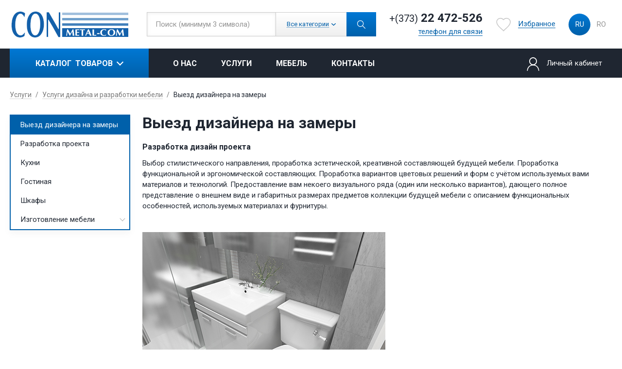

--- FILE ---
content_type: text/html; charset=UTF-8
request_url: https://conmetalcom.md/services/uslugi-dizajna-i-razrabotki-mebeli/vyezd-dizajnera-na-zamery
body_size: 12068
content:
<script>

</script>
<!DOCTYPE html>
<html lang="ru">
<head>
    <meta charset="UTF-8">
    <meta http-equiv="X-UA-Compatible" content="IE=edge">
    <link rel="shortcut icon" href="https://conmetalcom.md/favicon.ico" type="image/x-icon">
    <meta name="viewport" content="width=device-width, initial-scale=1" />
                <title>Выезд дизайнера на замеры</title>
        <meta name="description" content="Выезд дизайнера на замеры">
        <link href="https://fonts.googleapis.com/css?family=Roboto:100,300,400,500,700,900&amp;subset=cyrillic" rel="stylesheet">
    <link rel="stylesheet" href="https://ajax.googleapis.com/ajax/libs/jquerymobile/1.4.5/jquery.mobile.min.css">
    <link rel="stylesheet" href="https://conmetalcom.md/css/styles.css?i=1">
    <script type="text/javascript" src="//ulogin.ru/js/ulogin.js"></script>
</head>
<body style="min-hight:101vh;">
<div class="content">
    <header id="header">
        <section class="header">
            <div class="header-button">
                <div class="header-button_svg">
                    <svg xmlns="http://www.w3.org/2000/svg" width="25" height="19" viewBox="0 0 25 19">
                        <rect width="25" height="2.719" />
                        <path d="M0,8.125H25v2.75H0V8.125Z" />
                        <rect y="16.281" width="25" height="2.719" />
                    </svg>
                </div>
            </div>
            <div class="header-logo">
                <a  href="https://conmetalcom.md" >
                    <img src="https://conmetalcom.md/img/logo.png" alt="">
                </a>
            </div>
            <div class="header-search">
                <!--  add opened  -->
                <div class="header-search_up">
                    <div class="header-search_input_wrapper">
                        <input type="text" name="products_search"  placeholder="Поиск (минимум 3 символа)" class="header-search_input">
                        <svg class="header-search_input_close" width="15" version="1.1" xmlns="http://www.w3.org/2000/svg" height="20" viewBox="0 0 64 64" xmlns:xlink="http://www.w3.org/1999/xlink" enable-background="new 0 0 64 64"><g><path d="M28.941,31.786L0.613,60.114c-0.787,0.787-0.787,2.062,0,2.849c0.393,0.394,0.909,0.59,1.424,0.59   c0.516,0,1.031-0.196,1.424-0.59l28.541-28.541l28.541,28.541c0.394,0.394,0.909,0.59,1.424,0.59c0.515,0,1.031-0.196,1.424-0.59   c0.787-0.787,0.787-2.062,0-2.849L35.064,31.786L63.41,3.438c0.787-0.787,0.787-2.062,0-2.849c-0.787-0.786-2.062-0.786-2.848,0   L32.003,29.15L3.441,0.59c-0.787-0.786-2.061-0.786-2.848,0c-0.787,0.787-0.787,2.062,0,2.849L28.941,31.786z"></path></g></svg>
                    </div>
                    <div class="header-search_select">
                        <button class="header-search_cat"  @click="headlist = !headlist" />
                        <div>
                            <span v-text="topsearch">Все категории</span>
                            <svg xmlns="http://www.w3.org/2000/svg" xmlns:xlink="http://www.w3.org/1999/xlink" width="9px" height="5px">
                                <path d="M-0.001,0.693 C-0.001,0.871 0.075,1.050 0.227,1.185 L4.500,5.000 L8.772,1.185 C9.074,0.916 9.076,0.477 8.775,0.205 C8.475,-0.067 7.987,-0.069 7.685,0.201 L4.500,3.045 L1.314,0.201 C1.012,-0.069 0.524,-0.067 0.224,0.205 C0.074,0.340 -0.000,0.517 -0.001,0.693 Z" />
                            </svg>
                        </div>
                        </button>
                        <ul :class="{'header-search_list': true, opened: headlist }" v-cloak>

                            <li>
                                <input @change="searchChange" hidden type="radio" name="topsearch" value="Все категории" v-model="topsearch" data-id="0" id="ss1">
                                <label for="ss1">Все категории</label>
                            </li>

                                                            <li>
                                    <input @change="searchChange"  hidden type="radio" name="topsearch" value="Столешницы" v-model="topsearch" data-id="298" id="ss298">
                                    <label for="ss298">Столешницы</label>
                                </li>
                                                            <li>
                                    <input @change="searchChange"  hidden type="radio" name="topsearch" value="Плинтуса" v-model="topsearch" data-id="299" id="ss299">
                                    <label for="ss299">Плинтуса</label>
                                </li>
                                                            <li>
                                    <input @change="searchChange"  hidden type="radio" name="topsearch" value="ДСП" v-model="topsearch" data-id="306" id="ss306">
                                    <label for="ss306">ДСП</label>
                                </li>
                                                            <li>
                                    <input @change="searchChange"  hidden type="radio" name="topsearch" value="ДВП" v-model="topsearch" data-id="307" id="ss307">
                                    <label for="ss307">ДВП</label>
                                </li>
                                                            <li>
                                    <input @change="searchChange"  hidden type="radio" name="topsearch" value="МДФ (HDF)" v-model="topsearch" data-id="309" id="ss309">
                                    <label for="ss309">МДФ (HDF)</label>
                                </li>
                                                            <li>
                                    <input @change="searchChange"  hidden type="radio" name="topsearch" value="Фурнитура" v-model="topsearch" data-id="310" id="ss310">
                                    <label for="ss310">Фурнитура</label>
                                </li>
                                                            <li>
                                    <input @change="searchChange"  hidden type="radio" name="topsearch" value="Двери" v-model="topsearch" data-id="327" id="ss327">
                                    <label for="ss327">Двери</label>
                                </li>
                                                            <li>
                                    <input @change="searchChange"  hidden type="radio" name="topsearch" value="Ламинированный паркет" v-model="topsearch" data-id="332" id="ss332">
                                    <label for="ss332">Ламинированный паркет</label>
                                </li>
                                                            <li>
                                    <input @change="searchChange"  hidden type="radio" name="topsearch" value="Мойки" v-model="topsearch" data-id="411" id="ss411">
                                    <label for="ss411">Мойки</label>
                                </li>
                                                            <li>
                                    <input @change="searchChange"  hidden type="radio" name="topsearch" value="Инструменты" v-model="topsearch" data-id="375" id="ss375">
                                    <label for="ss375">Инструменты</label>
                                </li>
                                                            <li>
                                    <input @change="searchChange"  hidden type="radio" name="topsearch" value="OSB" v-model="topsearch" data-id="331" id="ss331">
                                    <label for="ss331">OSB</label>
                                </li>
                                                            <li>
                                    <input @change="searchChange"  hidden type="radio" name="topsearch" value="Мебельные фасады" v-model="topsearch" data-id="400" id="ss400">
                                    <label for="ss400">Мебельные фасады</label>
                                </li>
                                                            <li>
                                    <input @change="searchChange"  hidden type="radio" name="topsearch" value="Мебель" v-model="topsearch" data-id="446" id="ss446">
                                    <label for="ss446">Мебель</label>
                                </li>
                                                            <li>
                                    <input @change="searchChange"  hidden type="radio" name="topsearch" value="Пороги" v-model="topsearch" data-id="396" id="ss396">
                                    <label for="ss396">Пороги</label>
                                </li>
                                                            <li>
                                    <input @change="searchChange"  hidden type="radio" name="topsearch" value="Смесители для кухонной мойки" v-model="topsearch" data-id="430" id="ss430">
                                    <label for="ss430">Смесители для кухонной мойки</label>
                                </li>
                            
                       </ul>
                    </div>
                    <button class="header-search_go" onclick="searchFunction()">
                        <div>
                            <svg width="19" height="19" version="1.1" xmlns="http://www.w3.org/2000/svg" viewBox="0 0 129 129" xmlns:xlink="http://www.w3.org/1999/xlink" enable-background="new 0 0 129 129">
                                <g>
                                    <path d="M51.6,96.7c11,0,21-3.9,28.8-10.5l35,35c0.8,0.8,1.8,1.2,2.9,1.2s2.1-0.4,2.9-1.2c1.6-1.6,1.6-4.2,0-5.8l-35-35   c6.5-7.8,10.5-17.9,10.5-28.8c0-24.9-20.2-45.1-45.1-45.1C26.8,6.5,6.5,26.8,6.5,51.6C6.5,76.5,26.8,96.7,51.6,96.7z M51.6,14.7   c20.4,0,36.9,16.6,36.9,36.9C88.5,72,72,88.5,51.6,88.5c-20.4,0-36.9-16.6-36.9-36.9C14.7,31.3,31.3,14.7,51.6,14.7z" />
                                </g>
                            </svg>
                        </div>
                    </button>
                </div>
                <div class="header-search_down">
                    <div class="header-search_scroll">
                        <div class="hsc">
                            <div class="title">Категории</div>
                            <div class="result">
                            </div>
                        </div>
                        <div class="hsl">
                            <div class="title">Товары</div>
                            <div class="result">
                            </div>
                        </div>
                    </div>
                </div>
            </div>
            <div class="header-tel">
                <div class="header-tel_up">
                    <span>+(373)</span> 22 472-526</div>
                <button class="header-tel_button" @click="callmodal = true">телефон для связи</button>
                <modal v-if="callmodal" @close="callmodal = false" v-cloak class="modal-callback">
                    <h3 class="title">Заказать обратный звонок</h3>
                    <pre class="text">Пожалуйста, заполните краткую контактную информацию. Наши сотрудники свяжутся с вами в рабочее время.</pre>
                    <form action="" @submit.prevent="validateBeforeSubmitCall">
                        <div class="input-wrapper">
                            <label for="" class="req">Имя</label>
                            <input type="text" data-vv-validate-on="none" :class="{ error: errors.has('callback_name') }" v-validate="{ rules: { required:true,alpha: true, min:3 } }" name="callback_name">
                            <span :class="{ error: errors.has('callback_name') }" v-show="errors.has('callback_name')">Введите имя от 3 до 20 букв</span>
                        </div>

                        <div class="input-wrapper">
                            <label for="" class="req">Телефон</label>
                            <input data-vv-validate-on="none" name="callback_phone" :class="{ error: errors.has('callback_phone') }"  type="text" v-validate="{ rules: { required: true, regex: /^[0-9\+]{1,}[0-9\-]{3,15}$/ , min: 6 } }">
                            <span  :class="{ error: errors.has('callback_phone') }" v-show="errors.has('callback_phone')" >Введите номер телефона от 3 до 20 цифр</span>
                        </div>
                        <input type="hidden" name="current_lang" value="ru" hidden>
                        <button class="nav-reg_in"><div>Отправить</div></button>
                    </form>
                </modal>
                <modal v-if="succallmodal" @close="succallmodal = false" v-cloak class="modal-callback">
                    <h3 class="title">Заказать обратный звонок</h3>
                    <pre class="text">Ваша заявка отправлена, менеджер свяжется с вами в ближайшее время.</pre>
                </modal>
            </div>
            <div class="header-fav ">
                <div class="header-fav_svg">
                    <a  href="https://conmetalcom.md/wishlist" >
                        <svg version="1.1" xmlns="http://www.w3.org/2000/svg" xmlns:xlink="http://www.w3.org/1999/xlink" x="0px" y="0px" width="30" height="30" viewBox="-20 -20 545 530" style="enable-background:new 0 0 510 510;" xml:space="preserve">
                                <g>
                                    <path d="M255,489.6l-35.7-35.7C86.7,336.6,0,257.55,0,160.65C0,81.6,61.2,20.4,140.25,20.4c43.35,0,86.7,20.4,114.75,53.55
                        C283.05,40.8,326.4,20.4,369.75,20.4C448.8,20.4,510,81.6,510,160.65c0,96.9-86.7,175.95-219.3,293.25L255,489.6z" />
                                </g>
                            </svg>
                    </a>
                    <div class="header-fav_count">0</div>
                </div>
                <a  href="https://conmetalcom.md/wishlist"  class="header-fav_link">Избранное</a>
            </div>
            <div class="lang">
                <div class="lang-block">
                    <a href="https://conmetalcom.md/services/uslugi-dizajna-i-razrabotki-mebeli/vyezd-dizajnera-na-zamery"  class="current" >ru</a>
                    <a href="https://conmetalcom.md/ro/services/servicii-de-masurari-a-designerului-si-elaborarea-proiectelor/vyezd-dizajnera-na-zamery" >ro</a>
                </div>
            </div>
        </section>
        <section class="nav">
            <div class="nav-container">
                <div class="nav-catalog">
                    <div class="nav-catalog_wrapper   not-main ">
                        <!-- add class: not-main  -->
                        <div class="nav-catalog_title">
                            <a href="https://conmetalcom.md/catalog">
                                <span>Каталог</span>
                                <span>Товаров</span>
                            </a>
                        </div>
                        <div class="nav-catalog_content">
                            <ul class="one">
                                <li class="one-li back">
                                    <svg xmlns="http://www.w3.org/2000/svg" xmlns:xlink="http://www.w3.org/1999/xlink" width="20px" height="20px">
                                        <path fill-rule="evenodd" fill="black" d="M19.999,1.114 L11.111,10.002 L19.966,18.857 L18.857,19.966 L10.002,11.111 L1.114,19.999 L0.001,18.886 L8.889,9.998 L0.034,1.143 L1.143,0.034 L9.998,8.889 L18.886,0.001 L19.999,1.114 Z" />
                                    </svg>
                                    <span>Свернуть</span>
                                </li>
                                                                                                                                                                                <li class="one-li">
                                            <a href="https://conmetalcom.md/catalog/stoleshnicy" class="one-link">Столешницы</a>
                                        </li>
                                                                                                                                                                                        <li class="one-li deep">
                                                <a href="https://conmetalcom.md/catalog/plintusa" class="one-link">Плинтуса</a>
                                                <ul class="second">
                                                    <li class="second-li back">
                                                        <svg xmlns="http://www.w3.org/2000/svg" xmlns:xlink="http://www.w3.org/1999/xlink" width="16px" height="26px">
                                                            <path d="M15.742,25.641 C15.369,26.061 14.719,26.103 14.291,25.737 L0.358,13.784 C-0.070,13.418 -0.114,12.780 0.260,12.361 C0.368,12.240 0.501,12.159 0.643,12.102 L14.119,0.323 C14.535,-0.040 15.167,0.002 15.530,0.418 C15.894,0.834 15.851,1.466 15.436,1.829 L2.612,13.038 L15.645,24.217 C16.072,24.584 16.116,25.221 15.742,25.641 Z" />
                                                        </svg>

                                                        <span>Плинтуса</span>

                                                        <svg xmlns="http://www.w3.org/2000/svg" xmlns:xlink="http://www.w3.org/1999/xlink" width="20px" height="20px">
                                                            <path fill-rule="evenodd" fill="black" d="M19.999,1.114 L11.111,10.002 L19.966,18.857 L18.857,19.966 L10.002,11.111 L1.114,19.999 L0.001,18.886 L8.889,9.998 L0.034,1.143 L1.143,0.034 L9.998,8.889 L18.886,0.001 L19.999,1.114 Z" />
                                                        </svg>
                                                    </li>
                                                                                                                                                                        <li class="second-li">
                                                                <a href="https://conmetalcom.md/catalog/plintusa/mebelnye-plintusa-dlia-stolesnit" class="second-link">Плинтуса для столешниц</a>
                                                            </li>
                                                                                                                                                                                                                                  <li class="second-li">
                                                                <a href="https://conmetalcom.md/catalog/plintusa/plintus-napolnyj" class="second-link">Плинтус напольный</a>
                                                            </li>
                                                                                                                                                                                                                                  <li class="second-li">
                                                                <a href="https://conmetalcom.md/catalog/plintusa/cokolnyj-plintus-lu" class="second-link">Цокольный плинтус LU</a>
                                                            </li>
                                                                                                                                                                                                                                  <li class="second-li">
                                                                <a href="https://conmetalcom.md/catalog/plintusa/cokolnaya-sistema-alto" class="second-link">Цокольная система ALTO</a>
                                                            </li>
                                                                                                                                                              </ul>
                                            </li>
                                                                                                                                                                                    <li class="one-li">
                                            <a href="https://conmetalcom.md/catalog/dsp" class="one-link">ДСП</a>
                                        </li>
                                                                                                                                                                                    <li class="one-li">
                                            <a href="https://conmetalcom.md/catalog/dvp" class="one-link">ДВП</a>
                                        </li>
                                                                                                                                                                                        <li class="one-li deep">
                                                <a href="https://conmetalcom.md/catalog/mdf-hdf" class="one-link">МДФ (HDF)</a>
                                                <ul class="second">
                                                    <li class="second-li back">
                                                        <svg xmlns="http://www.w3.org/2000/svg" xmlns:xlink="http://www.w3.org/1999/xlink" width="16px" height="26px">
                                                            <path d="M15.742,25.641 C15.369,26.061 14.719,26.103 14.291,25.737 L0.358,13.784 C-0.070,13.418 -0.114,12.780 0.260,12.361 C0.368,12.240 0.501,12.159 0.643,12.102 L14.119,0.323 C14.535,-0.040 15.167,0.002 15.530,0.418 C15.894,0.834 15.851,1.466 15.436,1.829 L2.612,13.038 L15.645,24.217 C16.072,24.584 16.116,25.221 15.742,25.641 Z" />
                                                        </svg>

                                                        <span>МДФ (HDF)</span>

                                                        <svg xmlns="http://www.w3.org/2000/svg" xmlns:xlink="http://www.w3.org/1999/xlink" width="20px" height="20px">
                                                            <path fill-rule="evenodd" fill="black" d="M19.999,1.114 L11.111,10.002 L19.966,18.857 L18.857,19.966 L10.002,11.111 L1.114,19.999 L0.001,18.886 L8.889,9.998 L0.034,1.143 L1.143,0.034 L9.998,8.889 L18.886,0.001 L19.999,1.114 Z" />
                                                        </svg>
                                                    </li>
                                                                                                                                                                        <li class="second-li">
                                                                <a href="https://conmetalcom.md/catalog/mdf-hdf/mdf" class="second-link">МДФ</a>
                                                            </li>
                                                                                                                                                                                                                                  <li class="second-li">
                                                                <a href="https://conmetalcom.md/catalog/mdf-hdf/mdf-shponirovannyj" class="second-link">МДФ Шпонированный</a>
                                                            </li>
                                                                                                                                                                                                                                  <li class="second-li">
                                                                <a href="https://conmetalcom.md/catalog/mdf-hdf/vysokoglyancevye-fasady-mdf-alvic" class="second-link">Высокоглянцевые фасады МДФ Alvic</a>
                                                            </li>
                                                                                                                                                              </ul>
                                            </li>
                                                                                                                                                                                        <li class="one-li deep">
                                                <a href="https://conmetalcom.md/catalog/furnitura" class="one-link">Фурнитура</a>
                                                <ul class="second">
                                                    <li class="second-li back">
                                                        <svg xmlns="http://www.w3.org/2000/svg" xmlns:xlink="http://www.w3.org/1999/xlink" width="16px" height="26px">
                                                            <path d="M15.742,25.641 C15.369,26.061 14.719,26.103 14.291,25.737 L0.358,13.784 C-0.070,13.418 -0.114,12.780 0.260,12.361 C0.368,12.240 0.501,12.159 0.643,12.102 L14.119,0.323 C14.535,-0.040 15.167,0.002 15.530,0.418 C15.894,0.834 15.851,1.466 15.436,1.829 L2.612,13.038 L15.645,24.217 C16.072,24.584 16.116,25.221 15.742,25.641 Z" />
                                                        </svg>

                                                        <span>Фурнитура</span>

                                                        <svg xmlns="http://www.w3.org/2000/svg" xmlns:xlink="http://www.w3.org/1999/xlink" width="20px" height="20px">
                                                            <path fill-rule="evenodd" fill="black" d="M19.999,1.114 L11.111,10.002 L19.966,18.857 L18.857,19.966 L10.002,11.111 L1.114,19.999 L0.001,18.886 L8.889,9.998 L0.034,1.143 L1.143,0.034 L9.998,8.889 L18.886,0.001 L19.999,1.114 Z" />
                                                        </svg>
                                                    </li>
                                                                                                                                                                        <li class="second-li">
                                                                <a href="https://conmetalcom.md/catalog/furnitura/petli" class="second-link">Мебельные петли</a>
                                                            </li>
                                                                                                                                                                                                                                  <li class="second-li">
                                                                <a href="https://conmetalcom.md/catalog/furnitura/vydvizhnye-mehanizmy" class="second-link">Выдвижные механизмы</a>
                                                            </li>
                                                                                                                                                                                                                                  <li class="second-li deep">
                                                                <a href="https://conmetalcom.md/catalog/furnitura/napravlyayushie" class="second-link">Направляющие</a>
                                                                <ul class="third">
                                                                    <li class="third-li back">
                                                                        <svg xmlns="http://www.w3.org/2000/svg" xmlns:xlink="http://www.w3.org/1999/xlink" width="16px" height="26px">
                                                                            <path d="M15.742,25.641 C15.369,26.061 14.719,26.103 14.291,25.737 L0.358,13.784 C-0.070,13.418 -0.114,12.780 0.260,12.361 C0.368,12.240 0.501,12.159 0.643,12.102 L14.119,0.323 C14.535,-0.040 15.167,0.002 15.530,0.418 C15.894,0.834 15.851,1.466 15.436,1.829 L2.612,13.038 L15.645,24.217 C16.072,24.584 16.116,25.221 15.742,25.641 Z" />
                                                                        </svg>
                                                                        <span>Направляющие</span>
                                                                        <svg xmlns="http://www.w3.org/2000/svg" xmlns:xlink="http://www.w3.org/1999/xlink" width="20px" height="20px">
                                                                            <path fill-rule="evenodd" fill="black" d="M19.999,1.114 L11.111,10.002 L19.966,18.857 L18.857,19.966 L10.002,11.111 L1.114,19.999 L0.001,18.886 L8.889,9.998 L0.034,1.143 L1.143,0.034 L9.998,8.889 L18.886,0.001 L19.999,1.114 Z" />
                                                                        </svg>
                                                                    </li>
                                                                                                                                                                                                                        <li class="third-li">
                                                                                <a href="https://conmetalcom.md/catalog/furnitura/napravlyayushie/sharikovye-napryavlyayushie" class="third-link">Шариковые направляющие</a>
                                                                            </li>
                                                                                                                                                                                                                                                                                                <li class="third-li">
                                                                                <a href="https://conmetalcom.md/catalog/furnitura/napravlyayushie/sharikovye-napravlyayushie-s-dovodchikom" class="third-link">Шариковые направляющие с доводчиком</a>
                                                                            </li>
                                                                                                                                                                                                                                                                                                <li class="third-li">
                                                                                <a href="https://conmetalcom.md/catalog/furnitura/napravlyayushie/napravlyayushie-push-open" class="third-link">Направляющие  Push-to-open</a>
                                                                            </li>
                                                                                                                                                                                                                                                                                                <li class="third-li">
                                                                                <a href="https://conmetalcom.md/catalog/furnitura/napravlyayushie/comfort-box-rejs" class="third-link">Comfort Box Rejs</a>
                                                                            </li>
                                                                                                                                                                                                                                                                                                <li class="third-li">
                                                                                <a href="https://conmetalcom.md/catalog/furnitura/napravlyayushie/slim-box-ot-rejs" class="third-link">Slim Box от Rejs</a>
                                                                            </li>
                                                                                                                                                                                                                                                                                                <li class="third-li">
                                                                                <a href="https://conmetalcom.md/catalog/furnitura/napravlyayushie/rolikovye-napravlyayushie" class="third-link">Роликовые направляющие</a>
                                                                            </li>
                                                                                                                                                                                                                                                                                                <li class="third-li">
                                                                                <a href="https://conmetalcom.md/catalog/furnitura/napravlyayushie/metalbox" class="third-link">Metalbox</a>
                                                                            </li>
                                                                                                                                                                                                            </ul>
                                                            </li>
                                                                                                                                                                                                                                <li class="second-li deep">
                                                                <a href="https://conmetalcom.md/catalog/furnitura/ruchki" class="second-link">Ручки</a>
                                                                <ul class="third">
                                                                    <li class="third-li back">
                                                                        <svg xmlns="http://www.w3.org/2000/svg" xmlns:xlink="http://www.w3.org/1999/xlink" width="16px" height="26px">
                                                                            <path d="M15.742,25.641 C15.369,26.061 14.719,26.103 14.291,25.737 L0.358,13.784 C-0.070,13.418 -0.114,12.780 0.260,12.361 C0.368,12.240 0.501,12.159 0.643,12.102 L14.119,0.323 C14.535,-0.040 15.167,0.002 15.530,0.418 C15.894,0.834 15.851,1.466 15.436,1.829 L2.612,13.038 L15.645,24.217 C16.072,24.584 16.116,25.221 15.742,25.641 Z" />
                                                                        </svg>
                                                                        <span>Ручки</span>
                                                                        <svg xmlns="http://www.w3.org/2000/svg" xmlns:xlink="http://www.w3.org/1999/xlink" width="20px" height="20px">
                                                                            <path fill-rule="evenodd" fill="black" d="M19.999,1.114 L11.111,10.002 L19.966,18.857 L18.857,19.966 L10.002,11.111 L1.114,19.999 L0.001,18.886 L8.889,9.998 L0.034,1.143 L1.143,0.034 L9.998,8.889 L18.886,0.001 L19.999,1.114 Z" />
                                                                        </svg>
                                                                    </li>
                                                                                                                                                                                                                        <li class="third-li">
                                                                                <a href="https://conmetalcom.md/catalog/furnitura/ruchki/mebelnye-ruchki" class="third-link">Мебельные ручки</a>
                                                                            </li>
                                                                                                                                                                                                                                                                                                <li class="third-li">
                                                                                <a href="https://conmetalcom.md/catalog/furnitura/ruchki/dvernie-ruchki" class="third-link">Дверные ручки</a>
                                                                            </li>
                                                                                                                                                                                                            </ul>
                                                            </li>
                                                                                                                                                                                                                                <li class="second-li">
                                                                <a href="https://conmetalcom.md/catalog/furnitura/kriucki-mebelinie" class="second-link">Крючки мебельные</a>
                                                            </li>
                                                                                                                                                                                                                                  <li class="second-li">
                                                                <a href="https://conmetalcom.md/catalog/furnitura/mebelnye-opory" class="second-link">Мебельные опоры</a>
                                                            </li>
                                                                                                                                                                                                                                  <li class="second-li">
                                                                <a href="https://conmetalcom.md/catalog/furnitura/roliki-mebelnye" class="second-link">Ролики мебельные</a>
                                                            </li>
                                                                                                                                                                                                                                  <li class="second-li">
                                                                <a href="https://conmetalcom.md/catalog/furnitura/osnashenie-garderoba" class="second-link">Оснащение гардероба</a>
                                                            </li>
                                                                                                                                                                                                                                  <li class="second-li">
                                                                <a href="https://conmetalcom.md/catalog/furnitura/kuhonnye-aksessuary" class="second-link">Кухонные аксессуары</a>
                                                            </li>
                                                                                                                                                                                                                                  <li class="second-li">
                                                                <a href="https://conmetalcom.md/catalog/furnitura/zamki" class="second-link">Замки</a>
                                                            </li>
                                                                                                                                                                                                                                  <li class="second-li">
                                                                <a href="https://conmetalcom.md/catalog/furnitura/ventilyatsionnyye-reshetki" class="second-link">Вентиляционные решетки</a>
                                                            </li>
                                                                                                                                                                                                                                  <li class="second-li">
                                                                <a href="https://conmetalcom.md/catalog/furnitura/kabelnye-zaglushki" class="second-link">Кабельные заглушки</a>
                                                            </li>
                                                                                                                                                                                                                                  <li class="second-li">
                                                                <a href="https://conmetalcom.md/catalog/furnitura/osveshenie-i-elektrica" class="second-link">Освещение и электрика</a>
                                                            </li>
                                                                                                                                                                                                                                  <li class="second-li">
                                                                <a href="https://conmetalcom.md/catalog/furnitura/torcevye-planki-dlya-stoleshnic" class="second-link">Торцевые планки для столешниц</a>
                                                            </li>
                                                                                                                                                                                                                                  <li class="second-li">
                                                                <a href="https://conmetalcom.md/catalog/furnitura/lotki-dlya-stolovyh-priborov" class="second-link">Лотки для столовых приборов</a>
                                                            </li>
                                                                                                                                                                                                                                  <li class="second-li">
                                                                <a href="https://conmetalcom.md/catalog/furnitura/posudosushiteli" class="second-link">Посудосушители</a>
                                                            </li>
                                                                                                                                                                                                                                  <li class="second-li">
                                                                <a href="https://conmetalcom.md/catalog/furnitura/podemniki" class="second-link">Подъемники</a>
                                                            </li>
                                                                                                                                                                                                                                  <li class="second-li">
                                                                <a href="https://conmetalcom.md/catalog/furnitura/%D0%BD%D0%B0%D0%B2%D0%B5%D1%81%D1%8B-%D0%B4%D0%BB%D1%8F-%D1%88%D0%BA%D0%B0%D1%84%D0%BE%D0%B2" class="second-link">Навесы для шкафов</a>
                                                            </li>
                                                                                                                                                                                                                                  <li class="second-li">
                                                                <a href="https://conmetalcom.md/catalog/furnitura/polkoderzhateli" class="second-link">Полкодержатели</a>
                                                            </li>
                                                                                                                                                                                                                                  <li class="second-li">
                                                                <a href="https://conmetalcom.md/catalog/furnitura/organajzer-dlya-yashika" class="second-link">Органайзер для ящика</a>
                                                            </li>
                                                                                                                                                                                                                                  <li class="second-li">
                                                                <a href="https://conmetalcom.md/catalog/furnitura/furnitura-siso" class="second-link">Фурнитура SISO</a>
                                                            </li>
                                                                                                                                                              </ul>
                                            </li>
                                                                                                                                                                                        <li class="one-li deep">
                                                <a href="https://conmetalcom.md/catalog/dveri" class="one-link">Двери</a>
                                                <ul class="second">
                                                    <li class="second-li back">
                                                        <svg xmlns="http://www.w3.org/2000/svg" xmlns:xlink="http://www.w3.org/1999/xlink" width="16px" height="26px">
                                                            <path d="M15.742,25.641 C15.369,26.061 14.719,26.103 14.291,25.737 L0.358,13.784 C-0.070,13.418 -0.114,12.780 0.260,12.361 C0.368,12.240 0.501,12.159 0.643,12.102 L14.119,0.323 C14.535,-0.040 15.167,0.002 15.530,0.418 C15.894,0.834 15.851,1.466 15.436,1.829 L2.612,13.038 L15.645,24.217 C16.072,24.584 16.116,25.221 15.742,25.641 Z" />
                                                        </svg>

                                                        <span>Двери</span>

                                                        <svg xmlns="http://www.w3.org/2000/svg" xmlns:xlink="http://www.w3.org/1999/xlink" width="20px" height="20px">
                                                            <path fill-rule="evenodd" fill="black" d="M19.999,1.114 L11.111,10.002 L19.966,18.857 L18.857,19.966 L10.002,11.111 L1.114,19.999 L0.001,18.886 L8.889,9.998 L0.034,1.143 L1.143,0.034 L9.998,8.889 L18.886,0.001 L19.999,1.114 Z" />
                                                        </svg>
                                                    </li>
                                                                                                                                                                        <li class="second-li">
                                                                <a href="https://conmetalcom.md/catalog/dveri/vhodnye-dveri" class="second-link">Входные двери</a>
                                                            </li>
                                                                                                                                                                                                                                  <li class="second-li">
                                                                <a href="https://conmetalcom.md/catalog/dveri/mezhkomnatnye-dveri" class="second-link">Межкомнатные двери</a>
                                                            </li>
                                                                                                                                                                                                                                  <li class="second-li">
                                                                <a href="https://conmetalcom.md/catalog/dveri/stopory-dlya-m-k-dverej" class="second-link">Стопоры для межкомнатных дверей</a>
                                                            </li>
                                                                                                                                                              </ul>
                                            </li>
                                                                                                                                                                                        <li class="one-li deep">
                                                <a href="https://conmetalcom.md/catalog/parket" class="one-link">Ламинированный паркет</a>
                                                <ul class="second">
                                                    <li class="second-li back">
                                                        <svg xmlns="http://www.w3.org/2000/svg" xmlns:xlink="http://www.w3.org/1999/xlink" width="16px" height="26px">
                                                            <path d="M15.742,25.641 C15.369,26.061 14.719,26.103 14.291,25.737 L0.358,13.784 C-0.070,13.418 -0.114,12.780 0.260,12.361 C0.368,12.240 0.501,12.159 0.643,12.102 L14.119,0.323 C14.535,-0.040 15.167,0.002 15.530,0.418 C15.894,0.834 15.851,1.466 15.436,1.829 L2.612,13.038 L15.645,24.217 C16.072,24.584 16.116,25.221 15.742,25.641 Z" />
                                                        </svg>

                                                        <span>Ламинированный паркет</span>

                                                        <svg xmlns="http://www.w3.org/2000/svg" xmlns:xlink="http://www.w3.org/1999/xlink" width="20px" height="20px">
                                                            <path fill-rule="evenodd" fill="black" d="M19.999,1.114 L11.111,10.002 L19.966,18.857 L18.857,19.966 L10.002,11.111 L1.114,19.999 L0.001,18.886 L8.889,9.998 L0.034,1.143 L1.143,0.034 L9.998,8.889 L18.886,0.001 L19.999,1.114 Z" />
                                                        </svg>
                                                    </li>
                                                                                                                                                                        <li class="second-li deep">
                                                                <a href="https://conmetalcom.md/catalog/parket/kronopol" class="second-link">Kronopol</a>
                                                                <ul class="third">
                                                                    <li class="third-li back">
                                                                        <svg xmlns="http://www.w3.org/2000/svg" xmlns:xlink="http://www.w3.org/1999/xlink" width="16px" height="26px">
                                                                            <path d="M15.742,25.641 C15.369,26.061 14.719,26.103 14.291,25.737 L0.358,13.784 C-0.070,13.418 -0.114,12.780 0.260,12.361 C0.368,12.240 0.501,12.159 0.643,12.102 L14.119,0.323 C14.535,-0.040 15.167,0.002 15.530,0.418 C15.894,0.834 15.851,1.466 15.436,1.829 L2.612,13.038 L15.645,24.217 C16.072,24.584 16.116,25.221 15.742,25.641 Z" />
                                                                        </svg>
                                                                        <span>Kronopol</span>
                                                                        <svg xmlns="http://www.w3.org/2000/svg" xmlns:xlink="http://www.w3.org/1999/xlink" width="20px" height="20px">
                                                                            <path fill-rule="evenodd" fill="black" d="M19.999,1.114 L11.111,10.002 L19.966,18.857 L18.857,19.966 L10.002,11.111 L1.114,19.999 L0.001,18.886 L8.889,9.998 L0.034,1.143 L1.143,0.034 L9.998,8.889 L18.886,0.001 L19.999,1.114 Z" />
                                                                        </svg>
                                                                    </li>
                                                                                                                                                                                                                        <li class="third-li deep">
                                                                                <a href="https://conmetalcom.md/catalog/parket/kronopol/aurum" class="third-link">Aurum</a>
                                                                                <ul class="four">
                                                                                    <li class="four-li back">
                                                                                        <svg xmlns="http://www.w3.org/2000/svg" xmlns:xlink="http://www.w3.org/1999/xlink" width="16px" height="26px">
                                                                                            <path d="M15.742,25.641 C15.369,26.061 14.719,26.103 14.291,25.737 L0.358,13.784 C-0.070,13.418 -0.114,12.780 0.260,12.361 C0.368,12.240 0.501,12.159 0.643,12.102 L14.119,0.323 C14.535,-0.040 15.167,0.002 15.530,0.418 C15.894,0.834 15.851,1.466 15.436,1.829 L2.612,13.038 L15.645,24.217 C16.072,24.584 16.116,25.221 15.742,25.641 Z" />
                                                                                        </svg>
                                                                                        <span>Aurum</span>
                                                                                        <svg xmlns="http://www.w3.org/2000/svg" xmlns:xlink="http://www.w3.org/1999/xlink" width="20px" height="20px">
                                                                                            <path fill-rule="evenodd" fill="black" d="M19.999,1.114 L11.111,10.002 L19.966,18.857 L18.857,19.966 L10.002,11.111 L1.114,19.999 L0.001,18.886 L8.889,9.998 L0.034,1.143 L1.143,0.034 L9.998,8.889 L18.886,0.001 L19.999,1.114 Z" />
                                                                                        </svg>
                                                                                    </li>

                                                                                                                                                                        <li class="four-li">
                                                                                        <a href="https://conmetalcom.md/catalog/parket/kronopol/aurum/sound" class="four-link">Sound</a>
                                                                                    </li>
                                                                                                                                                                        <li class="four-li">
                                                                                        <a href="https://conmetalcom.md/catalog/parket/kronopol/aurum/aroma" class="four-link">Aroma</a>
                                                                                    </li>
                                                                                                                                                                        <li class="four-li">
                                                                                        <a href="https://conmetalcom.md/catalog/parket/kronopol/aurum/senso" class="four-link">Senso</a>
                                                                                    </li>
                                                                                                                                                                        <li class="four-li">
                                                                                        <a href="https://conmetalcom.md/catalog/parket/kronopol/aurum/symfonia" class="four-link">Symfonia</a>
                                                                                    </li>
                                                                                                                                                                        <li class="four-li">
                                                                                        <a href="https://conmetalcom.md/catalog/parket/kronopol/aurum/fiori" class="four-link">Fiori</a>
                                                                                    </li>
                                                                                                                                                                   </ul>
                                                                            </li>
                                                                                                                                                                                                                                                                                                <li class="third-li deep">
                                                                                <a href="https://conmetalcom.md/catalog/parket/kronopol/ferrum" class="third-link">Ferrum</a>
                                                                                <ul class="four">
                                                                                    <li class="four-li back">
                                                                                        <svg xmlns="http://www.w3.org/2000/svg" xmlns:xlink="http://www.w3.org/1999/xlink" width="16px" height="26px">
                                                                                            <path d="M15.742,25.641 C15.369,26.061 14.719,26.103 14.291,25.737 L0.358,13.784 C-0.070,13.418 -0.114,12.780 0.260,12.361 C0.368,12.240 0.501,12.159 0.643,12.102 L14.119,0.323 C14.535,-0.040 15.167,0.002 15.530,0.418 C15.894,0.834 15.851,1.466 15.436,1.829 L2.612,13.038 L15.645,24.217 C16.072,24.584 16.116,25.221 15.742,25.641 Z" />
                                                                                        </svg>
                                                                                        <span>Ferrum</span>
                                                                                        <svg xmlns="http://www.w3.org/2000/svg" xmlns:xlink="http://www.w3.org/1999/xlink" width="20px" height="20px">
                                                                                            <path fill-rule="evenodd" fill="black" d="M19.999,1.114 L11.111,10.002 L19.966,18.857 L18.857,19.966 L10.002,11.111 L1.114,19.999 L0.001,18.886 L8.889,9.998 L0.034,1.143 L1.143,0.034 L9.998,8.889 L18.886,0.001 L19.999,1.114 Z" />
                                                                                        </svg>
                                                                                    </li>

                                                                                                                                                                        <li class="four-li">
                                                                                        <a href="https://conmetalcom.md/catalog/parket/kronopol/ferrum/sigma" class="four-link">Sigma</a>
                                                                                    </li>
                                                                                                                                                                   </ul>
                                                                            </li>
                                                                                                                                                                                                                                                                                                <li class="third-li deep">
                                                                                <a href="https://conmetalcom.md/catalog/parket/kronopol/platinium" class="third-link">Platinium</a>
                                                                                <ul class="four">
                                                                                    <li class="four-li back">
                                                                                        <svg xmlns="http://www.w3.org/2000/svg" xmlns:xlink="http://www.w3.org/1999/xlink" width="16px" height="26px">
                                                                                            <path d="M15.742,25.641 C15.369,26.061 14.719,26.103 14.291,25.737 L0.358,13.784 C-0.070,13.418 -0.114,12.780 0.260,12.361 C0.368,12.240 0.501,12.159 0.643,12.102 L14.119,0.323 C14.535,-0.040 15.167,0.002 15.530,0.418 C15.894,0.834 15.851,1.466 15.436,1.829 L2.612,13.038 L15.645,24.217 C16.072,24.584 16.116,25.221 15.742,25.641 Z" />
                                                                                        </svg>
                                                                                        <span>Platinium</span>
                                                                                        <svg xmlns="http://www.w3.org/2000/svg" xmlns:xlink="http://www.w3.org/1999/xlink" width="20px" height="20px">
                                                                                            <path fill-rule="evenodd" fill="black" d="M19.999,1.114 L11.111,10.002 L19.966,18.857 L18.857,19.966 L10.002,11.111 L1.114,19.999 L0.001,18.886 L8.889,9.998 L0.034,1.143 L1.143,0.034 L9.998,8.889 L18.886,0.001 L19.999,1.114 Z" />
                                                                                        </svg>
                                                                                    </li>

                                                                                                                                                                        <li class="four-li">
                                                                                        <a href="https://conmetalcom.md/catalog/parket/kronopol/platinium/marine" class="four-link">Marine</a>
                                                                                    </li>
                                                                                                                                                                        <li class="four-li">
                                                                                        <a href="https://conmetalcom.md/catalog/parket/kronopol/platinium/milo" class="four-link">Milo</a>
                                                                                    </li>
                                                                                                                                                                        <li class="four-li">
                                                                                        <a href="https://conmetalcom.md/catalog/parket/kronopol/platinium/exclusive" class="four-link">Exclusive</a>
                                                                                    </li>
                                                                                                                                                                        <li class="four-li">
                                                                                        <a href="https://conmetalcom.md/catalog/parket/kronopol/platinium/paloma" class="four-link">Paloma</a>
                                                                                    </li>
                                                                                                                                                                        <li class="four-li">
                                                                                        <a href="https://conmetalcom.md/catalog/parket/kronopol/platinium/zodiak" class="four-link">Zodiak</a>
                                                                                    </li>
                                                                                                                                                                   </ul>
                                                                            </li>
                                                                                                                                                                                                                                                                                                <li class="third-li">
                                                                                <a href="https://conmetalcom.md/catalog/parket/kronopol/eksklyuzivnye-kollekcii" class="third-link">Эксклюзивные коллекции</a>
                                                                            </li>
                                                                                                                                                                                                            </ul>
                                                            </li>
                                                                                                                                                                                                                                <li class="second-li">
                                                                <a href="https://conmetalcom.md/catalog/parket/villeroy-boch-432" class="second-link">Villeroy &amp; Boch</a>
                                                            </li>
                                                                                                                                                              </ul>
                                            </li>
                                                                                                                                                                                        <li class="one-li deep">
                                                <a href="https://conmetalcom.md/catalog/mojki" class="one-link">Мойки</a>
                                                <ul class="second">
                                                    <li class="second-li back">
                                                        <svg xmlns="http://www.w3.org/2000/svg" xmlns:xlink="http://www.w3.org/1999/xlink" width="16px" height="26px">
                                                            <path d="M15.742,25.641 C15.369,26.061 14.719,26.103 14.291,25.737 L0.358,13.784 C-0.070,13.418 -0.114,12.780 0.260,12.361 C0.368,12.240 0.501,12.159 0.643,12.102 L14.119,0.323 C14.535,-0.040 15.167,0.002 15.530,0.418 C15.894,0.834 15.851,1.466 15.436,1.829 L2.612,13.038 L15.645,24.217 C16.072,24.584 16.116,25.221 15.742,25.641 Z" />
                                                        </svg>

                                                        <span>Мойки</span>

                                                        <svg xmlns="http://www.w3.org/2000/svg" xmlns:xlink="http://www.w3.org/1999/xlink" width="20px" height="20px">
                                                            <path fill-rule="evenodd" fill="black" d="M19.999,1.114 L11.111,10.002 L19.966,18.857 L18.857,19.966 L10.002,11.111 L1.114,19.999 L0.001,18.886 L8.889,9.998 L0.034,1.143 L1.143,0.034 L9.998,8.889 L18.886,0.001 L19.999,1.114 Z" />
                                                        </svg>
                                                    </li>
                                                                                                                                                                        <li class="second-li">
                                                                <a href="https://conmetalcom.md/catalog/mojki/mojki-iz-iskusstvennogo-kamnya" class="second-link">Мойки из искусственного камня</a>
                                                            </li>
                                                                                                                                                                                                                                  <li class="second-li">
                                                                <a href="https://conmetalcom.md/catalog/mojki/mojki-iz-nerzhaveyushej-stali" class="second-link">Мойки из нержавеющей стали</a>
                                                            </li>
                                                                                                                                                              </ul>
                                            </li>
                                                                                                                                                                                        <li class="one-li deep">
                                                <a href="https://conmetalcom.md/catalog/instrumenty" class="one-link">Инструменты</a>
                                                <ul class="second">
                                                    <li class="second-li back">
                                                        <svg xmlns="http://www.w3.org/2000/svg" xmlns:xlink="http://www.w3.org/1999/xlink" width="16px" height="26px">
                                                            <path d="M15.742,25.641 C15.369,26.061 14.719,26.103 14.291,25.737 L0.358,13.784 C-0.070,13.418 -0.114,12.780 0.260,12.361 C0.368,12.240 0.501,12.159 0.643,12.102 L14.119,0.323 C14.535,-0.040 15.167,0.002 15.530,0.418 C15.894,0.834 15.851,1.466 15.436,1.829 L2.612,13.038 L15.645,24.217 C16.072,24.584 16.116,25.221 15.742,25.641 Z" />
                                                        </svg>

                                                        <span>Инструменты</span>

                                                        <svg xmlns="http://www.w3.org/2000/svg" xmlns:xlink="http://www.w3.org/1999/xlink" width="20px" height="20px">
                                                            <path fill-rule="evenodd" fill="black" d="M19.999,1.114 L11.111,10.002 L19.966,18.857 L18.857,19.966 L10.002,11.111 L1.114,19.999 L0.001,18.886 L8.889,9.998 L0.034,1.143 L1.143,0.034 L9.998,8.889 L18.886,0.001 L19.999,1.114 Z" />
                                                        </svg>
                                                    </li>
                                                                                                                                                                        <li class="second-li">
                                                                <a href="https://conmetalcom.md/catalog/instrumenty/sverla" class="second-link">Сверла</a>
                                                            </li>
                                                                                                                                                                                                                                  <li class="second-li">
                                                                <a href="https://conmetalcom.md/catalog/instrumenty/frezy" class="second-link">Фрезы</a>
                                                            </li>
                                                                                                                                                                                                                                  <li class="second-li">
                                                                <a href="https://conmetalcom.md/catalog/instrumenty/smennye-plastiny-dlya-frez" class="second-link">Сменные пластины для фрез</a>
                                                            </li>
                                                                                                                                                                                                                                  <li class="second-li">
                                                                <a href="https://conmetalcom.md/catalog/instrumenty/pily-430" class="second-link">Пилы</a>
                                                            </li>
                                                                                                                                                              </ul>
                                            </li>
                                                                                                                                                                                    <li class="one-li">
                                            <a href="https://conmetalcom.md/catalog/osb" class="one-link">OSB</a>
                                        </li>
                                                                                                                                                                                        <li class="one-li deep">
                                                <a href="https://conmetalcom.md/catalog/fasady" class="one-link">Мебельные фасады</a>
                                                <ul class="second">
                                                    <li class="second-li back">
                                                        <svg xmlns="http://www.w3.org/2000/svg" xmlns:xlink="http://www.w3.org/1999/xlink" width="16px" height="26px">
                                                            <path d="M15.742,25.641 C15.369,26.061 14.719,26.103 14.291,25.737 L0.358,13.784 C-0.070,13.418 -0.114,12.780 0.260,12.361 C0.368,12.240 0.501,12.159 0.643,12.102 L14.119,0.323 C14.535,-0.040 15.167,0.002 15.530,0.418 C15.894,0.834 15.851,1.466 15.436,1.829 L2.612,13.038 L15.645,24.217 C16.072,24.584 16.116,25.221 15.742,25.641 Z" />
                                                        </svg>

                                                        <span>Мебельные фасады</span>

                                                        <svg xmlns="http://www.w3.org/2000/svg" xmlns:xlink="http://www.w3.org/1999/xlink" width="20px" height="20px">
                                                            <path fill-rule="evenodd" fill="black" d="M19.999,1.114 L11.111,10.002 L19.966,18.857 L18.857,19.966 L10.002,11.111 L1.114,19.999 L0.001,18.886 L8.889,9.998 L0.034,1.143 L1.143,0.034 L9.998,8.889 L18.886,0.001 L19.999,1.114 Z" />
                                                        </svg>
                                                    </li>
                                                                                                                                                                        <li class="second-li">
                                                                <a href="https://conmetalcom.md/catalog/fasady/fasady-pvh" class="second-link">Фасады ПВХ</a>
                                                            </li>
                                                                                                                                                                                                                                  <li class="second-li">
                                                                <a href="https://conmetalcom.md/catalog/fasady/dekorativnye-elementy" class="second-link">Декоры для мебельных фасадов</a>
                                                            </li>
                                                                                                                                                              </ul>
                                            </li>
                                                                                                                                                                                    <li class="one-li">
                                            <a href="https://conmetalcom.md/catalog/mebel" class="one-link">Мебель</a>
                                        </li>
                                                                                                                                                                                    <li class="one-li">
                                            <a href="https://conmetalcom.md/catalog/porogi" class="one-link">Пороги</a>
                                        </li>
                                                                                                                                                                                    <li class="one-li">
                                            <a href="https://conmetalcom.md/catalog/smesiteli-dlya-kuhonnoj-mojki" class="one-link">Смесители для кухонной мойки</a>
                                        </li>
                                                                                                                                        <li class="more" >
                                        <a href="https://conmetalcom.md/catalog">Все категории</a>
                                    </li>
                                                            </ul>
                        </div>
                    </div>
                </div>
                <div class="nav-menu">
                    <div class="nav-menu_wrapper">
                        <div class="nav-menu_top">
                            <div class="close" onclick="closeMenu()">
                                <svg xmlns="http://www.w3.org/2000/svg" xmlns:xlink="http://www.w3.org/1999/xlink" width="20px" height="20px">
                                    <path fill-rule="evenodd" fill="black" d="M19.999,1.114 L11.111,10.002 L19.966,18.857 L18.857,19.966 L10.002,11.111 L1.114,19.999 L0.001,18.886 L8.889,9.998 L0.034,1.143 L1.143,0.034 L9.998,8.889 L18.886,0.001 L19.999,1.114 Z" />
                                </svg>
                                <span>Свернуть</span>
                            </div>
                            <div class="lang">
                                <div class="lang-block">
                                    <a href="https://conmetalcom.md/services/uslugi-dizajna-i-razrabotki-mebeli/vyezd-dizajnera-na-zamery"  class="current"  >ru</a>
                                    <a href="https://conmetalcom.md/ro/services/servicii-de-masurari-a-designerului-si-elaborarea-proiectelor/vyezd-dizajnera-na-zamery"  >ro</a>
                                </div>
                            </div>
                        </div>
                        <ul class="nav-menu_ul">
                            <li class="nav-menu_li favorits">
                                <a  href="https://conmetalcom.md/wishlist"  class="nav-menu_link">Избранное</a>
                            </li>
                                                            <li class="nav-menu_li">
                                                                            <a href="https://conmetalcom.md/about" class="nav-menu_link">О нас</a>
                                                                    </li>
                                                            <li class="nav-menu_li">
                                                                            <a href="https://conmetalcom.md/services" class="nav-menu_link">Услуги</a>
                                                                    </li>
                                                            <li class="nav-menu_li">
                                                                            <a href="https://conmetalcom.md/pages/79-mebel" class="nav-menu_link">Мебель</a>
                                                                    </li>
                                                            <li class="nav-menu_li">
                                                                            <a href="https://conmetalcom.md/contacts" class="nav-menu_link">Контакты</a>
                                                                    </li>
                                                    </ul>
                    </div>
                </div>
                <div class="nav-log">
                    <div class="nav-log_account">
                        <div class="nav-log_top">
                            <div class="nav-log_button">
                                <div class="nav-log_bwrapper">
                                    <div class="nav-log_svg">
                                        <svg xmlns="http://www.w3.org/2000/svg" width="26" height="28" viewBox="0 0 144 161">
                                            <path d="M143.83,155.138a4.711,4.711,0,0,1,.17,1.195,4.572,4.572,0,1,1-9.143,0s-4.013-59.5-62.857-59.5-62.857,59.5-62.857,59.5A4.62,4.62,0,0,1,4.571,161,4.62,4.62,0,0,1,0,156.333a4.709,4.709,0,0,1,.17-1.195c1.961-31.708,23.6-57.945,52.6-66.133A46.731,46.731,0,0,1,26.286,46.667C26.286,20.893,46.753,0,72,0s45.714,20.893,45.714,46.667A46.73,46.73,0,0,1,91.226,89.005C120.228,97.193,141.868,123.43,143.83,155.138Zm-36.4-108.471C107.429,26.692,91.567,10.5,72,10.5S36.571,26.692,36.571,46.667,52.433,82.833,72,82.833,107.429,66.641,107.429,46.667Z" />
                                        </svg>
                                    </div>
                                                                            <div class="nav-log_id"><span>Личный</span><span>кабинет</span> </div>
                                                                    </div>
                                                                    <div class="nav-reg">
                                        <div class="nav-reg_but">
                                            <button class="nav-reg_in" @click="logmodal = true,tab = 0"><div>Войти</div></button>
                                            <button class="nav-reg_reg" @click="logmodal = true,tab = 1"><div>Зарегистрироваться</div></button>
                                        </div>
                                        <div class="nav-reg_social">
                                            <p>Авторизация через</p>
                                            <div v-if="!logmodal">
                                                <div id="uLogin_3" data-ulogin="display=panel;theme=flat;fields=first_name,last_name,email;optional=phone,city,country;providers=vkontakte,odnoklassniki,mailru,facebook;hidden=twitter,google,yandex,livejournal,openid,lastfm,linkedin,liveid,soundcloud,steam,flickr,uid,youtube,webmoney,foursquare,tumblr,googleplus,vimeo,instagram,wargaming;redirect_uri=;callback=js_social"></div>
                                                
                                            </div>
                                        </div>
                                    </div>
                                                            </div>
                            <modal v-if="logmodal" @close="logmodal = false" v-cloak class="modal-log">
                                <div class="modal-log_up" v-show="tab !== 2">
                                    <button @click="tab = 0" :class="{current: tab === 0}">Войти</button>
                                    <button @click="tab = 1" :class="{current: tab === 1}">Регистрация</button>
                                </div>
                                <div class="modal-log_cont" v-if="tab === 1">

                                    <form action="" @submit.prevent="validateBeforeSubmitReg">
                                        <div class="input-wrapper">
                                            <label for="" class="req">Электронная почта</label>
                                            <input data-vv-validate-on="none" type="text" :class="{ error: errors.has('enter_email') }" v-validate="{ rules: { required:true,email:true } }" name="enter_email">
                                            <span :class="{ error: errors.has('enter_email') }" v-show="errors.has('enter_email')">Введите правильный формат почты</span>
                                        </div>

                                        <div class="input-wrapper">
                                            <label for="" class="req">Пароль</label>
                                            <input data-vv-validate-on="none" name="enter_pasr" :class="{ error: errors.has('enter_pasr') }"  type="password" v-validate="'required'" id="enter_pasr">
                                            <span  :class="{ error: errors.has('enter_pasr') }" v-show="errors.has('enter_pasr')" >Введите пароль, минимум 6 символов</span>
                                        </div>

                                        <div class="input-wrapper">
                                            <label for="" class="req">Подтверждение пароля</label>
                                            <input data-vv-validate-on="none" data-vv-as="enter_pasr"  name="enter_repas" :class="{ error: errors.has('enter_repas') }"  type="password" v-validate="'required|confirmed:enter_pasr'">
                                            <span  :class="{ error: errors.has('enter_repas') }" v-show="errors.has('enter_repas')" >Пароль должен совпадать</span>
                                        </div>
                                        <div class="input-wrapper">
                                            <label for="" class="req">Имя</label>
                                            <input data-vv-validate-on="none" type="text" :class="{ error: errors.has('reg_name') }" v-validate="'required|alpha_num|min:3'" name="reg_name">
                                            <span :class="{ error: errors.has('reg_name') }" v-show="errors.has('reg_name')">Введите имя от 3 до 20 букв</span>
                                        </div>
                                        <div class="input-wrapper">
                                            <label for="" class="req">Телефон</label>
                                            <input data-vv-validate-on="none" type="text" :class="{ error: errors.has('reg_phone') }" v-validate="{ rules: { required: true, regex: /^[0-9\+]{1,}[0-9\-]{3,15}$/ , min: 6 } }" name="reg_phone">
                                            <span :class="{ error: errors.has('reg_phone') }" v-show="errors.has('reg_phone')">Введите номер телефона от 3 до 20 цифр</span>
                                        </div>
                                        <div class="modal-log_remwrapper">
                                            <button class="nav-reg_in"><div>Регистрация</div></button>
                                        </div>
                                        <input type="hidden" name="current_lang" value="ru" hidden>
                                    </form>
                                    <div class="modal-log_social">
                                        <p>Регистрация через</p>
                                        <div>
                                            <div id="uLogin_2" data-ulogin="display=panel;theme=flat;fields=first_name,last_name,email;optional=phone,city,country;providers=vkontakte,odnoklassniki,mailru,facebook;hidden=twitter,google,yandex,livejournal,openid,lastfm,linkedin,liveid,soundcloud,steam,flickr,uid,youtube,webmoney,foursquare,tumblr,googleplus,vimeo,instagram,wargaming;redirect_uri=;callback=js_social"></div>
                                        </div>
                                    </div>
                                </div>
                                <div class="modal-log_cont modal-log_make" v-else-if="tab === 2" >
                                    <h3 class="title">Восстановление пароля</h3>
                                    <pre class="text">После отправки формы, на указанную электронную почту вы получите ссылку для восстановления пароля, перейдя по которой вы сможете задать новый пароль.</pre>
                                    <form action="" @submit.prevent="validateBeforeSubmitM">
                                        <div class="input-wrapper">
                                            <label for="" >Электронная почта</label>
                                            <input data-vv-validate-on="none" key="m-email" type="text" :class="{ error: errors.has('m_email') }" v-validate="{ rules: { required:true,email:true } }" name="m_email">
                                            <span :class="{ error: errors.has('m_email') }" v-show="errors.has('m_email')">Введите правильный формат почты</span>
                                        </div>

                                        <input type="hidden" name="current_lang" value="ru" hidden>

                                        <div class="modal-log_remwrapper">
                                            <button class="nav-reg_in" ><div>Отправить</div></button>
                                        </div>
                                    </form>
                                </div>
                                <div class="modal-log_cont" v-else>
                                    <form action="" @submit.prevent="validateBeforeSubmitEnter">

                                        <div class="input-wrapper">
                                            <label for="" class="">Электронная почта</label>
                                            <input data-vv-validate-on="none"  key="enter_email_login" type="text" :class="{ error: errors.has('enter_email_login') }" v-validate="{ rules: { required:true,email:true } }" name="enter_email_login">
                                            <span key="enter_email_login" :class="{ error: errors.has('enter_email_login') }" v-show="errors.has('enter_email_login')">Введите правильный формат почты</span>
                                        </div>

                                        <div class="input-wrapper">
                                            <label for="" class="">Пароль</label>
                                            <input data-vv-validate-on="none" key="enter_pas" name="enter_pas" :class="{ error: errors.has('enter_pas') }"  type="password" v-validate="{ rules: { required: true } }">
                                            <span key="enter_pas"  :class="{ error: errors.has('enter_pas') }" v-show="errors.has('enter_pas')" >Введите пароль, минимум 6 символов</span>
                                        </div>

                                        <input type="hidden" name="current_lang" value="ru" hidden>
                                        <div class="modal-log_remwrapper">
                                            <button class="nav-reg_in"><div>Войти</div></button>
                                            <button class="modal-log_remember" @click="tab = 2">Забыли пароль?</button>
                                        </div>
                                    </form>
                                    <div class="modal-log_social">
                                        <p>Войти через</p>
                                        <div>
                                            <div id="uLogin_1" data-ulogin="display=panel;theme=flat;fields=first_name,last_name,email;optional=phone,city,country;providers=vkontakte,odnoklassniki,mailru,facebook;hidden=twitter,google,yandex,livejournal,openid,lastfm,linkedin,liveid,soundcloud,steam,flickr,uid,youtube,webmoney,foursquare,tumblr,googleplus,vimeo,instagram,wargaming;redirect_uri=;callback=js_social"></div>
                                            
                                        </div>
                                    </div>
                                </div>
                            </modal>
                            <modal v-if="succesmake" @close="succesmake = false" v-cloak class="modal-callback">
                                <h3 class="title">Восстановление пароля</h3>
                                <pre class="text">Ссылка для восстановления пароля отправлена на указанную электронную почту.</pre>
                            </modal>
                            <modal v-if="succesreg" @close="succesreg = false" v-cloak class="modal-callback">
                                <h3 class="title">Восстановление пароля</h3>
                                <pre class="text">Ссылка для восстановления пароля отправлена на указанную электронную почту.</pre>
                            </modal>
                        </div>
                    </div>
                                    </div>
            </div>
        </section>
    </header>
    <main>
            <div class="breadcrumbs">
        <div class="breadcrumbs-wrapper">
            <a href="https://conmetalcom.md/services"><span>Услуги</span></a>

            <div class="delim"></div>
            <a href="https://conmetalcom.md/services/uslugi-dizajna-i-razrabotki-mebeli"><span>Услуги дизайна и разработки мебели</span></a>
                        <div class="delim"></div>
                <span>Выезд дизайнера на замеры</span>
                    </div>
    </div>
    <div class="us-wrapper">
        <div class="us-menu">
            <div class="us-menu_button">
                <button><span>Посмотреть все услуги</span></button>
                <ul class="us-menu_ul">
                                                                        <li  class="current" ><a href="https://conmetalcom.md/services/uslugi-dizajna-i-razrabotki-mebeli/vyezd-dizajnera-na-zamery">Выезд дизайнера на замеры</a></li>
                                                                                                <li ><a href="https://conmetalcom.md/services/uslugi-dizajna-i-razrabotki-mebeli/razrabotka-proekta">Разработка проекта</a></li>
                                                                                                                                            <li ><a href="https://conmetalcom.md/services/uslugi-dizajna-i-razrabotki-mebeli/%D0%BA%D1%83%D1%85%D0%BD%D0%B8">Кухни</a></li>
                                                                                                <li ><a href="https://conmetalcom.md/services/uslugi-dizajna-i-razrabotki-mebeli/gostinaya">Гостиная</a></li>
                                                                                                <li ><a href="https://conmetalcom.md/services/uslugi-dizajna-i-razrabotki-mebeli/shkafy">Шкафы</a></li>
                                                                                                                  <li class="deeper">
                                <span>Изготовление мебели</span>
                                                                <ul>
                                                                            <li ><a href="https://conmetalcom.md/services/uslugi-dizajna-i-razrabotki-mebeli/razrabotka-i-prisadka-otverstij">Разработка и присадка отверстий</a></li>
                                                                    </ul>
                            </li>
                                            

                </ul>
            </div>
        </div>
        <script>
            (function(){
                var li = document.querySelector('.us-menu_ul .current');
                var upli = li.parentNode.parentNode
                if(upli.classList.contains('deeper')){
                    upli.classList.add('opened');
                    li.parentNode.style.display = 'block';
                }
            })();
        </script>
        <div class="us-text">
            <h1>Выезд дизайнера на замеры</h1>
            <div class="editor"><p><span style="font-size:16px"><strong>Разработка дизайн проекта</strong></span></p>

<p>Выбор стилистического направления, проработка эстетической, креативной составляющей будущей мебели. Проработка функциональной и эргономической составляющих. Проработка вариантов цветовых решений и форм с учётом используемых вами материалов и технологий. Предоставление вам некоего визуального ряда (один или несколько вариантов), дающего полное представление о внешнем виде и габаритных размерах предметов коллекции будущей мебели с описанием функциональных особенностей, используемых материалах и фурнитуры.</p>

<p>&nbsp;</p>

<p><img alt="" src="/images/skeditor/servicii/designer/d_1.jpg" style="height:375px; width:500px" />&nbsp;<img alt="" src="/images/skeditor/servicii/designer/d_2.jpg" style="height:375px; width:500px" />&nbsp;<img alt="" src="/images/skeditor/servicii/designer/d_3.jpg" style="height:376px; width:500px" />&nbsp;<img alt="" src="/images/skeditor/servicii/designer/d_4.jpg" style="height:376px; width:500px" />&nbsp;<img alt="" src="/images/skeditor/servicii/designer/d_5.jpg" style="height:375px; width:500px" />&nbsp;<img alt="" src="/images/skeditor/servicii/designer/d_6.jpg" style="height:376px; width:500px" />&nbsp;<img alt="" src="/images/skeditor/servicii/designer/d_7.jpg" style="height:375px; width:500px" />&nbsp;<img alt="" src="/images/skeditor/servicii/designer/d_8.jpg" style="height:375px; width:500px" />&nbsp;<img alt="" src="/images/skeditor/servicii/designer/d_9.jpg" style="height:375px; width:500px" />&nbsp;<img alt="" src="/images/skeditor/servicii/designer/d_10.jpg" style="height:375px; width:500px" /></p></div>
        </div>
    </div>
    </main>
</div>
<footer class="footer">
    <div id="footer">
        <section class="footer-up">
            <div class="footer-up_wrapper">
                <div class="footer-info">
                    <div class="footer-info_block tel">
                        <div class="phone">
                            <span>+(373)</span>
                            <b>22 472-526</b>
                            <p>Магазин</p>
                        </div>
                        <div class="phone">
                            <span>+(373)</span>
                            <b>22 421-405</b>
                            <p>Бухгалтерия</p>
                        </div>
                        <div class="time">
                            <div class="title">График работы</div>
                            <div class="text">
                                Понедельник – пятница: 09:00 – 17:00 <br />
Субботa: 09:00 – 15:00 <br />
Воскресенье: Выходной
                            </div>
                        </div>
                    </div>
                    <div class="footer-info_block flag">
                        <div class="adr">
                            г. Кишинев, ул. Заводская 11, здание 10
                        </div>
                        <div class="mail">
                            <a href="mailto:raspil@conmetalcom.md">
                                <span>raspil@conmetalcom.md</span>
                            </a>
                        </div>
                        <div class="mail">
                            <a href="mailto:info@conmetalcom.md">
                                <span>info@conmetalcom.md</span>
                            </a>
                        </div>
                                                <div class="social">
                                                            <a href="https://www.facebook.com/conmetalcom/" style="background-image: url(https://conmetalcom.md/images/social/NB37oGDGwL.png)"></a>
                                                            <a href="https://www.instagram.com/conmetalcom/" style="background-image: url(https://conmetalcom.md/images/social/ICecugcLfM.png)"></a>
                                                    </div>
                                                <div class="visa"></div>
                    </div>
                </div>

                <div class="footer-menu">
                    <div class="footer-menu_block">
                        <h3 class="title">КОМПАНИЯ</h3>
                        <ul>
                                                            <li>
                                                                            <a href="https://conmetalcom.md/about"><span>О нас</span></a>
                                                                    </li>
                                                            <li>
                                                                            <a href="https://conmetalcom.md/news"><span>Новости</span></a>
                                                                    </li>
                                                            <li>
                                                                            <a href="https://conmetalcom.md/pages/79-mebel"><span>Мебель</span></a>
                                                                    </li>
                                                            <li>
                                                                            <a href="https://conmetalcom.md/contacts"><span>Контакты</span></a>
                                                                    </li>
                                                    </ul>
                    </div>
                    <div class="footer-menu_block">
                        <h3 class="title">Магазин</h3>
                        <ul>
                            <li><a href="https://conmetalcom.md/catalog"><span>Каталог Товаров</span></a></li>
                                                            <li>
                                                                            <a href="https://conmetalcom.md/services"><span>Услуги</span></a>
                                                                    </li>
                                                            <li>
                                                                            <a href="https://conmetalcom.md/news"><span>Новости</span></a>
                                                                    </li>
                                                            <li>
                                                                            <a href="https://conmetalcom.md/pages/79-mebel"><span>Мебель</span></a>
                                                                    </li>
                                                            <li>
                                                                            <a href="https://conmetalcom.md/contacts"><span>Контакты</span></a>
                                                                    </li>
                                                    </ul>
                    </div>
                    <div class="footer-menu_block">
                        <h3 class="title">УСЛУГИ</h3>
                        <ul>
                                                        <li>
                                <a href="https://conmetalcom.md/services/uslugi-dizajna-i-razrabotki-mebeli">
                                    <span>Услуги дизайна и разработки мебели</span>
                                </a>
                            </li>
                                                        <li>
                                <a href="https://conmetalcom.md/services/uslugi-ceha-2">
                                    <span>Услуги цеха по распилу материалов</span>
                                </a>
                            </li>
                                                        <li>
                                <a href="https://conmetalcom.md/services/%D1%83%D1%81%D0%BB%D1%83%D0%B3%D0%B8-%D1%86%D0%B5%D1%85%D0%B0-%D0%BF%D0%BE-%D0%BF%D1%80%D0%BE%D0%B8%D0%B7%D0%B2%D0%BE%D0%B4%D1%81%D1%82%D0%B2%D1%83-%D1%84%D0%B0%D1%81%D0%B0%D0%B4%D0%BE%D0%B2-18">
                                    <span>Услуги цеха по производству фасадов</span>
                                </a>
                            </li>
                                                    </ul>
                    </div>
                </div>
            </div>
        </section>
        <section class="footer-down">
            <div class="footer-wrapper">
                <div class="footer-copyright">
                    <span>© 2017 CONMETAL-COM S.R.L.</span>

                </div>
                <div class="footer-back">
                        <span>Остались вопросы? —
                            <a href="https://conmetalcom.md/contacts">Свяжитесь с нами</a>
                        </span>
                </div>
                <div class="footer-left">
                    <a href="http://uniweb.md">
                        <span>Создание сайта</span> —
                        <img src="https://conmetalcom.md/img/footer-logo.png" alt="">
                    </a>
                </div>
            </div>
        </section>
    </div>

    <style>
        #loading_img {
            width: 100%;
            height: 100%;
            position: fixed;
            z-index: 99999;
            top: 0;
            left: 0;
            background: #fff;
            opacity: .5;
            display: none;
        }
    </style>
    <div id="loading_img"></div>
</footer>
<!-- ========= scripts ========= -->
<script>

        window.Laravel = {"csrfToken":"qaI5zzib4Acspf6Uc1yjWDIBrwAbUaG6t26VEKmp","language":""}
</script>

<script src="https://conmetalcom.md/js/app.js"></script>
<script type="text/javascript" src="//ulogin.ru/js/ulogin.js"></script>
<script>
    $('#uLogin_3').attr('data-ulogin-inited',"");
    function js_social(token) {
        $.getJSON("//ulogin.ru/token.php?host=" + encodeURIComponent(location.toString()) + "&token=" + token + "&callback=?", function (data) {
            data = $.parseJSON(data.toString());
            if (!data.error) {
                var data = {
                    first_name:   data.first_name,
                    last_name:    data.last_name,
                    email:        data.email,
                    _token:  'qaI5zzib4Acspf6Uc1yjWDIBrwAbUaG6t26VEKmp',
                    token_sk :token,
                };
                $('#loading_img').show();
                $.ajax({
                    url: 'https://conmetalcom.md/auth/socials',
                    type: 'POST',
                    data: data,
                    dataType: 'JSON',
                    success: function (data) {
                        console.log(data);
                        if(data.new == 1){
                            location.reload();
                        }else{
                            location.reload();
                        }

                        $('#loading_img').hide();
                    }
                });
            } else {
                alert("trans.error_buy");
            }
        });
    }
</script>


<!-- ========= /scripts ========= -->
</body>
</html>




--- FILE ---
content_type: text/css
request_url: https://conmetalcom.md/css/styles.css?i=1
body_size: 32763
content:
/* ========================================================================== */
/* BASE STYLES */
/* ========================================================================== */
/*! normalize.css v3.0.3 | MIT License | github.com/necolas/normalize.css */
html {
  font-family: sans-serif;
  -ms-text-size-adjust: 100%;
  -webkit-text-size-adjust: 100%;
}
body {
  margin: 0;
}
article,
aside,
details,
figcaption,
figure,
footer,
header,
hgroup,
main,
menu,
nav,
section,
summary {
  display: block;
}
audio,
canvas,
progress,
video {
  display: inline-block;
  vertical-align: baseline;
}
audio:not([controls]) {
  display: none;
  height: 0;
}
[hidden],
template {
  display: none;
}
a {
  background-color: transparent;
}
a:active,
a:hover {
  outline: 0;
}
abbr[title] {
  border-bottom: 1px dotted;
}
b,
strong {
  font-weight: bold;
}
dfn {
  font-style: italic;
}
h1 {
  font-size: 2em;
  margin: 0 0 0.67em 0;
}
h2 {
  font-size: 1.6em;
  margin: 0 0 0.67em 0;
}
h3 {
  font-size: 1.3em;
  margin: 0 0 0.67em 0;
}
h4 {
  font-size: 1em;
  margin: 0 0 0.67em 0;
}
h5 {
  font-size: 0.8em;
  margin: 0 0 0.67em 0;
}
h6 {
  font-size: 0.6em;
  margin: 0 0 0.67em 0;
}
mark {
  background: #ff0;
  color: #000;
}
small {
  font-size: 80%;
}
sub,
sup {
  font-size: 75%;
  line-height: 0;
  position: relative;
  vertical-align: baseline;
}
sup {
  top: -0.5em;
}
sub {
  bottom: -0.25em;
}
img {
  border: 0;
}
svg:not(:root) {
  overflow: hidden;
}
figure {
  margin: 1em 40px;
}
hr {
  box-sizing: content-box;
  height: 0;
}
pre {
  overflow: auto;
}
code,
kbd,
pre,
samp {
  font-family: monospace, monospace;
  font-size: 1em;
}
button,
input,
optgroup,
select,
textarea {
  color: inherit;
  font: inherit;
  margin: 0;
}
button {
  overflow: visible;
}
button,
select {
  text-transform: none;
}
button,
html input[type="button"],
input[type="reset"],
input[type="submit"] {
  -webkit-appearance: button;
  cursor: pointer;
  outline: none;
}
button[disabled],
html input[disabled] {
  cursor: default;
}
button::-moz-focus-inner,
input::-moz-focus-inner {
  border: 0;
  padding: 0;
}
input {
  line-height: normal;
}
input[type="checkbox"],
input[type="radio"] {
  box-sizing: border-box;
  padding: 0;
}
input[type="number"]::-webkit-inner-spin-button,
input[type="number"]::-webkit-outer-spin-button {
  height: auto;
}
input[type="search"] {
  -webkit-appearance: textfield;
  box-sizing: content-box;
}
input[type="search"]::-webkit-search-cancel-button,
input[type="search"]::-webkit-search-decoration {
  -webkit-appearance: none;
}
fieldset {
  border: 1px solid #c0c0c0;
  margin: 0 2px;
  padding: 0.35em 0.625em 0.75em;
}
legend {
  border: 0;
  padding: 0;
}
textarea {
  overflow: auto;
}
optgroup {
  font-weight: bold;
}
table {
  border-collapse: collapse;
  border-spacing: 0;
}
td,
th {
  padding: 0;
}
html {
  box-sizing: border-box;
}
html body {
  display: -webkit-box;
  display: flex;
  -webkit-box-orient: vertical;
  -webkit-box-direction: normal;
  flex-direction: column;
  min-height: 100%;
  min-height: 101vh;
  -webkit-tap-highlight-color: transparent;
}
html body .content {
  -webkit-box-flex: 1;
  flex: 1 0 auto;
}
html body .footer {
  -webkit-box-flex: 0;
  flex: 0 0 auto;
}
*,
*:before,
*:after {
  box-sizing: inherit;
}
html,
body {
  min-height: 100%;
  width: 100%;
  background-color: white;
  color: #1f2631;
}
body,
select,
input,
textarea {
  font-size: 15px;
  line-height: 1.46em;
  font-weight: 400;
  font-family: 'Roboto', sans-serif;
  -webkit-tap-highlight-color: transparent;
}
.container {
  margin: 0 auto;
}
@media (min-width: 2px) and (max-width: 1269px) {
  .container {
    width: 100%;
    padding: 0 15px;
    min-width: 320px;
  }
}
@media (min-width: 1270px) and (max-width: 1599px) {
  .container {
    width: 1270px;
    padding: 0 15px;
  }
}
@media (min-width: 1600px) and (max-width: 69999px) {
  .container {
    width: 1600px;
    padding: 0 15px;
  }
}
.scr-no {
  overflow: hidden;
}
a {
  text-decoration: none;
  outline: none;
  display: inline-block;
}
a:hover {
  text-decoration: none;
}
a:focus {
  text-decoration: none;
  outline: none;
}
.reset-around {
  margin: 0;
  padding: 0;
}
.modal-mask {
  position: fixed;
  z-index: 9998;
  top: 0;
  left: 0;
  width: 100%;
  height: 100%;
  background-color: rgba(0, 0, 0, 0.5);
  display: table;
  transition: opacity .3s ease;
}
.modal-wrapper {
  display: table-cell;
  vertical-align: middle;
}
.modal-container {
  width: 300px;
  margin: 0px auto;
  padding: 0;
  background-color: #fff;
  box-shadow: 0 2px 8px rgba(0, 0, 0, 0.33);
  transition: all .3s ease;
  position: relative;
}
.modal-close {
  background-color: #0077d3;
  position: absolute;
  top: -20px;
  right: -20px;
  padding: 10px;
  cursor: pointer;
}
.modal-close svg {
  fill: white;
  display: block;
}
.modal-callback .modal-container {
  max-width: 420px;
  width: calc(100% -	40px);
  text-align: left;
}
.modal-callback .modal-container .title {
  font-size: 19px;
  font-weight: 700;
  text-align: center;
}
.modal-callback .modal-container .text {
  white-space: normal;
  font-family: 'Roboto', sans-serif;
  font-size: 15px;
  line-height: 22px;
  text-align: center;
  margin: 0 0 20px 0;
}
.modal-callback .modal-body {
  padding: 30px;
}
.modal-log {
  cursor: default;
}
.modal-log_make .title {
  font-size: 19px;
  font-weight: 700;
  text-align: center;
}
.modal-log_make .text {
  white-space: normal;
  font-family: 'Roboto', sans-serif;
  font-size: 15px;
  line-height: 22px;
  text-align: center;
  margin: 0 0 20px 0;
}
.modal-log .modal-container {
  max-width: 440px;
  width: calc(100% - 40px);
}
.modal-log .modal-body {
  max-height: 90vh;
  overflow: auto;
}
.modal-log_remember {
  border: 0;
  background: none;
  outline: none;
  color: #0060aa;
  border-bottom: 1px solid #0060aa;
  margin: 0;
  padding: 0;
  line-height: 1;
  margin-left: 15px;
}
@media (min-width: 2px) and (max-width: 449px) {
  .modal-log_remember {
    margin-top: 25px;
    margin-left: 0;
  }
}
.modal-log_remember:hover {
  border-color: transparent;
}
.modal-log_social {
  width: calc(100% + 70px);
  margin-left: -35px;
  margin-bottom: -15px;
  border-top: 1px solid #e5e5e5;
  display: -webkit-box;
  display: flex;
  -webkit-box-orient: horizontal;
  -webkit-box-direction: normal;
  flex-flow: row wrap;
  -webkit-box-pack: justify;
  justify-content: space-between;
  -webkit-box-align: center;
  align-items: center;
  margin-top: 40px;
  position: relative;
  padding: 20px 25px 0 35px;
}
.modal-log_social p {
  color: #777777;
  margin-right: 10px;
}
.modal-log_up {
  display: -webkit-box;
  display: flex;
  -webkit-box-orient: horizontal;
  -webkit-box-direction: normal;
  flex-flow: row nowrap;
  -webkit-box-pack: start;
  justify-content: flex-start;
  -webkit-box-align: start;
  align-items: flex-start;
}
.modal-log_up button {
  border: 0;
  background: none;
  font-size: 19px;
  font-weight: 700;
  background-color: #e8eef0;
  width: 65%;
  text-align: center;
  padding: 25px 15px;
}
.modal-log_up button:nth-of-type(1) {
  width: 45%;
}
.modal-log_up button.current {
  background-color: #fff;
}
.modal-log_cont {
  padding: 35px;
}
.modal-map .modal-container {
  width: calc(100% - 40px);
  max-width: 600px;
}
.modal-map .modal-close {
  z-index: 10;
}
.modal-enter {
  opacity: 0;
}
.modal-leave-active {
  opacity: 0;
}
.modal-enter .modal-container,
.modal-leave-active .modal-container {
  -webkit-transform: scale(1.1);
  transform: scale(1.1);
}
.input-wrapper {
  margin-bottom: 15px;
}
.input-wrapper input {
  border-style: solid;
  border-width: 1px;
  border-color: #cacaca;
  background-color: #ffffff;
  box-shadow: inset 0px 1px 8px 2px rgba(215, 215, 215, 0.45);
  max-width: 350px;
  width: 100%;
  height: 50px;
  outline: none;
  padding: 0 20px;
}
.input-wrapper input.error {
  border-color: #df4426;
}
.input-wrapper span.error {
  color: #df4426;
  font-size: 14px;
}
.input-wrapper label {
  display: block;
  margin-bottom: 5px;
}
.input-wrapper label.req:after {
  content: '*';
  color: #df4426;
  margin-left: 5px;
}
label.req:after {
  content: '*';
  color: #df4426;
  margin-left: 5px;
}
*[v-cloak] {
  display: none;
}
.sinput {
  border: 1px solid #cacaca;
  background-color: #ffffff;
  box-shadow: inset 0px 1px 6px 0px rgba(215, 215, 215, 0.4);
  height: 48px;
  outline: none;
  padding: 0 15px;
}
.fade-enter-active,
.fade-leave-active {
  transition: opacity 0.3s;
}
.fade-enter,
.fade-leave-to {
  opacity: 0;
}
.section-in {
  -webkit-animation-duration: 0.3s;
  animation-duration: 0.3s;
  -webkit-animation-fill-mode: both;
  animation-fill-mode: both;
  -webkit-animation-name: fadeIn;
  animation-name: fadeIn;
}
.text-center {
  text-align: center;
}
.editor {
  font-size: 15px;
  color: #1f2631;
  line-height: 22px;
}
.editor a {
  color: #0060aa;
  border-bottom: 1px solid #0060aa;
}
.editor a:hover {
  border-color: transparent;
}
.editor p {
  margin: 0 0 0.7em 0;
}
.editor ul {
  margin: 0;
  padding: 0;
  padding-left: 40px;
  margin-top: 15px;
  margin-bottom: 15px;
}
@-webkit-keyframes fadeIn {
  from {
    opacity: 0;
  }
  to {
    opacity: 1;
  }
}
@keyframes fadeIn {
  from {
    opacity: 0;
  }
  to {
    opacity: 1;
  }
}
@-webkit-keyframes popIn {
  from {
    -webkit-transform: scale(0.5);
    transform: scale(0.5);
  }
  to {
    -webkit-transform: scale(1);
    transform: scale(1);
  }
}
@keyframes popIn {
  from {
    -webkit-transform: scale(0.5);
    transform: scale(0.5);
  }
  to {
    -webkit-transform: scale(1);
    transform: scale(1);
  }
}
/* Slider */
.slick-slider {
  position: relative;
  display: block;
  box-sizing: border-box;
  -webkit-touch-callout: none;
  -webkit-user-select: none;
  -moz-user-select: none;
  -ms-user-select: none;
  user-select: none;
  touch-action: pan-y;
  -webkit-tap-highlight-color: transparent;
}
.slick-list {
  position: relative;
  overflow: hidden;
  display: block;
  margin: 0;
  padding: 0;
}
.slick-list:focus {
  outline: none;
}
.slick-list.dragging {
  cursor: pointer;
  cursor: hand;
}
.slick-slider .slick-track,
.slick-slider .slick-list {
  -webkit-transform: translate3d(0, 0, 0);
  transform: translate3d(0, 0, 0);
}
.slick-track {
  position: relative;
  left: 0;
  top: 0;
  display: block;
}
.slick-track:before,
.slick-track:after {
  content: "";
  display: table;
}
.slick-track:after {
  clear: both;
}
.slick-loading .slick-track {
  visibility: hidden;
}
.slick-slide {
  float: left;
  height: 100%;
  min-height: 1px;
  display: none;
}
[dir="rtl"] .slick-slide {
  float: right;
}
.slick-slide img {
  display: block;
}
.slick-slide.slick-loading img {
  display: none;
}
.slick-slide.dragging img {
  pointer-events: none;
}
.slick-initialized .slick-slide {
  display: block;
}
.slick-loading .slick-slide {
  visibility: hidden;
}
.slick-vertical .slick-slide {
  display: block;
  height: auto;
  border: 1px solid transparent;
}
.slick-arrow.slick-hidden {
  display: none;
}
/* Preload images */
body:after {
  content: url(../images/close.svg) url(../images/loading.gif) url(../images/prev.png) url(../images/next.png);
  display: none;
}

body.lb-disable-scrolling {
  overflow: hidden;
}

.lightboxOverlay {
  position: absolute;
  top: 0;
  left: 0;
  z-index: 9999;
  background-color: black;
  filter: progid:DXImageTransform.Microsoft.Alpha(Opacity=80);
  opacity: 0.8;
  display: none;
}

.lightbox {
  position: absolute;
  left: 0;
  width: 100%;
  z-index: 10000;
  text-align: center;
  line-height: 0;
  font-weight: normal;
}

.lightbox .lb-image {
  display: block;
  height: auto;
  max-width: inherit;
  max-height: none;
  border-radius: 3px;

  /* Image border */
  border: 4px solid white;
}


.lightbox a img {
  border: none;
}

.lb-outerContainer {
  position: relative;
  *zoom: 1;
  width: 250px;
  height: 250px;
  margin: 0 auto;
  border-radius: 4px;

  /* Background color behind image.
     This is visible during transitions. */
  background-color: white;
}

.lb-outerContainer:after {
  content: "";
  display: table;
  clear: both;
}

.lb-loader {
  position: absolute;
  top: 43%;
  left: 0;
  height: 25%;
  width: 100%;
  text-align: center;
  line-height: 0;
}

.lb-cancel {
  display: block;
  width: 32px;
  height: 32px;
  margin: 0 auto;
  background: url(../images/loading.gif) no-repeat;
}

.lb-nav {
  position: absolute;
  top: 0;
  left: 0;
  height: 100%;
  width: 100%;
  z-index: 10;
}

.lb-container > .nav {
  left: 0;
}

.lb-nav a {
  outline: none;
  background-image: url('[data-uri]');
}

.lb-prev, .lb-next {
  height: 100%;
  cursor: pointer;
  display: block;
}

/*.lb-nav a.lb-prev {*/
  /*width: 34%;*/
  /*left: 0;*/
  /*float: left;*/
  /*background: url(../images/prev.png) left 48% no-repeat;*/
  /*filter: progid:DXImageTransform.Microsoft.Alpha(Opacity=0);*/
  /*opacity: 0;*/
  /*-webkit-transition: opacity 0.6s;*/
  /*-moz-transition: opacity 0.6s;*/
  /*-o-transition: opacity 0.6s;*/
  /*transition: opacity 0.6s;*/
/*}*/

.lb-nav a.lb-prev:hover {
  filter: progid:DXImageTransform.Microsoft.Alpha(Opacity=100);
  opacity: 1;
}

/*.lb-nav a.lb-next {*/
  /*width: 64%;*/
  /*right: 0;*/
  /*float: right;*/
  /*background: url(../images/next.png) right 48% no-repeat;*/
  /*filter: progid:DXImageTransform.Microsoft.Alpha(Opacity=0);*/
  /*opacity: 0;*/
  /*-webkit-transition: opacity 0.6s;*/
  /*-moz-transition: opacity 0.6s;*/
  /*-o-transition: opacity 0.6s;*/
  /*transition: opacity 0.6s;*/
/*}*/

.lb-nav a.lb-next {
  /*width: 64%;*/
  right: 0;
  /*float: right;*/
  /*background: url(../images/next.png) right 48% no-repeat;*/
  border:20px solid transparent;
  border-left-color:white;
  position: fixed;
  top:50%;
  margin-top:-20px;
  filter: progid:DXImageTransform.Microsoft.Alpha(Opacity=0.7);
  opacity: 0.7;
  transition: opacity 0.6s;
  height: auto;
}
.lb-nav a.lb-prev {
  /*width: 64%;*/
  left: 0;
  /*float: right;*/
  /*background: url(../images/next.png) right 48% no-repeat;*/
  border:20px solid transparent;
  border-right-color:white;
  position: fixed;
  top:50%;
  margin-top:-20px;
  filter: progid:DXImageTransform.Microsoft.Alpha(Opacity=0.7);
  opacity: 0.7;
  transition: opacity 0.6s;
  height: auto;
}

.lb-nav a.lb-next:hover {
  filter: progid:DXImageTransform.Microsoft.Alpha(Opacity=100);
  opacity: 1;
}

.lb-dataContainer {
  margin: 0 auto;
  /*padding-top: 5px;*/
  *zoom: 1;
  width: 100%;
  border-bottom-left-radius: 4px;
  border-bottom-right-radius: 4px;
}

.lb-dataContainer:after {
  content: "";
  display: table;
  clear: both;
}

.lb-data {
  padding: 0 4px;
  color: #ccc;
  position: relative;
}

.lb-data .lb-details {
  width: 85%;
  float: left;
  text-align: left;
  line-height: 1.1em;
}

.lb-data .lb-caption {
  font-size: 13px;
  font-weight: bold;
  line-height: 1em;
}

.lb-data .lb-caption a {
  color: #4ae;
}

.lb-data .lb-number {
  display: block;
  clear: left;
  padding-bottom: 1em;
  font-size: 12px;
  color: #999999;
}

.lb-data .lb-close {
  display: block;
  /*float: right;*/
  width: 20px;
  height: 20px;
  background: url(../images/close.svg) top right no-repeat;
  text-align: right;
  outline: none;
  filter: progid:DXImageTransform.Microsoft.Alpha(Opacity=70);
  opacity: 0.7;
  transition: opacity 0.2s;
  position: absolute;
  bottom:calc(100% + 10px);
  right:0;
}

.lb-data .lb-close:hover {
  cursor: pointer;
  filter: progid:DXImageTransform.Microsoft.Alpha(Opacity=100);
  opacity: 1;
}

.lightbox .lb-zoom{
  position: absolute;
  bottom:20px;
  left:20px;
  cursor: pointer;
  width:30px;
  height:30px;
  z-index:20;
  opacity: 0.7;
  transition: opacity 0.2s;
}
.lightbox .lb-zoom-out{
  position: absolute;
  bottom:20px;
  left:20px;
  cursor: pointer;
  width:30px;
  height:30px;
  display: none;
  z-index:20;
  opacity: 0.7;
  transition: opacity 0.2s;
}
.lightbox .lb-zoom:hover, .lightbox .lb-zoom-out:hover{
  opacity: 1;
}
.lightbox .lb-zoom-out img{
  cursor: pointer;
  max-width:100%;
  max-height: 100%;
}
.lightbox .lb-zoom img{
  cursor: pointer;
  max-width:100%;
  max-height: 100%;
}


/* ========================================================================== */
.lang-block {
  display: -webkit-box;
  display: flex;
  -webkit-box-orient: horizontal;
  -webkit-box-direction: normal;
  flex-flow: row nowrap;
  -webkit-box-pack: center;
  justify-content: center;
  -webkit-box-align: center;
  align-items: center;
}
.lang-block a {
  width: 45px;
  height: 45px;
  border-radius: 50%;
  display: -webkit-box;
  display: flex;
  -webkit-box-orient: horizontal;
  -webkit-box-direction: normal;
  flex-flow: row nowrap;
  -webkit-box-pack: center;
  justify-content: center;
  -webkit-box-align: center;
  align-items: center;
  color: #949494;
  text-transform: uppercase;
  cursor: pointer;
}
.lang-block a.current {
  color: white;
  background: linear-gradient(to top, #0060aa 0%, #0078d4 100%);
}
.lang-block a:hover:not(.current) {
  color: black;
}
.header {
  margin: 0 auto;
  display: -webkit-box;
  display: flex;
  -webkit-box-orient: horizontal;
  -webkit-box-direction: normal;
  flex-flow: row nowrap;
  -webkit-box-pack: justify;
  justify-content: space-between;
  -webkit-box-align: center;
  align-items: center;
  height: 100px;
}
@media (min-width: 2px) and (max-width: 1269px) {
  .header {
    width: 100%;
    padding: 0 15px;
    min-width: 320px;
  }
}
@media (min-width: 1270px) and (max-width: 1599px) {
  .header {
    width: 1270px;
    padding: 0 15px;
  }
}
@media (min-width: 1600px) and (max-width: 69999px) {
  .header {
    width: 1600px;
    padding: 0 15px;
  }
}
@media (min-width: 2px) and (max-width: 749px) {
  .header {
    height: 150px;
    display: -webkit-box;
    display: flex;
    -webkit-box-orient: horizontal;
    -webkit-box-direction: normal;
    flex-flow: row wrap;
    justify-content: space-around;
    -webkit-box-align: center;
    align-items: center;
    padding: 15px;
  }
  .header .lang {
    display: none!important;
  }
}
@media (min-width: 750px) and (max-width: 1269px) {
  .header {
    padding-left: 30px;
    display: -webkit-box;
    display: flex;
    -webkit-box-orient: horizontal;
    -webkit-box-direction: normal;
    flex-flow: row wrap;
    -webkit-box-pack: end;
    justify-content: flex-end;
    -webkit-box-align: center;
    align-items: center;
    height: 185px;
    align-content: flex-start;
    padding-top: 30px;
  }
}
.header-logo {
  width: 245px;
}
@media (min-width: 1270px) and (max-width: 1599px) {
  .header-logo {
    width: 255px;
    height: 61px;
  }
}
@media (min-width: 750px) and (max-width: 1269px) {
  .header-logo {
    width: calc(90% - 445px);
  }
}
@media (min-width: 2px) and (max-width: 749px) {
  .header-logo {
    width: calc(80% - 55px);
    text-align: center;
  }
}
.header-logo img {
  max-height: 100%;
  max-width: 100%;
}
@media (min-width: 2px) and (max-width: 749px) {
  .header-logo img {
    height: 50px;
  }
}
.header-button {
  margin-right: 15px;
  width: 40px;
  height: 40px;
  display: -webkit-box;
  display: flex;
  -webkit-box-orient: horizontal;
  -webkit-box-direction: normal;
  flex-flow: row nowrap;
  -webkit-box-pack: start;
  justify-content: flex-start;
  -webkit-box-align: center;
  align-items: center;
}
@media (min-width: 1270px) and (max-width: 69999px) {
  .header-button {
    display: none!important;
  }
}
.header-search {
  width: 40%;
  position: relative;
}
@media (min-width: 1270px) and (max-width: 1599px) {
  .header-search {
    width: 38%;
  }
}
@media (min-width: 750px) and (max-width: 1269px) {
  .header-search {
    width: 100%;
    -webkit-box-ordinal-group: 2;
    order: 1;
    margin-top: 20px;
  }
}
@media (min-width: 2px) and (max-width: 749px) {
  .header-search {
    width: 100%;
    -webkit-box-ordinal-group: 2;
    order: 1;
    margin-top: 10px;
  }
}
.header-search.opened .header-search_down {
  display: block;
}
.header-search_up {
  display: -webkit-box;
  display: flex;
  -webkit-box-orient: horizontal;
  -webkit-box-direction: normal;
  flex-flow: row nowrap;
  -webkit-box-pack: start;
  justify-content: flex-start;
  -webkit-box-align: center;
  align-items: center;
  position: relative;
  z-index: 11;
}
.header-search_down {
  position: absolute;
  background-color: #fff;
  z-index: 10;
  width: calc(100% + 70px);
  margin-left: -35px;
  top: -25px;
  max-height: 600px;
  border: 2px solid #0060aa;
  border-top: 0;
  padding-top: 100px;
  padding: 100px 35px 20px 35px;
  display: none;
  overflow: hidden;
}
@media (min-width: 2px) and (max-width: 749px) {
  .header-search_down {
    width: calc(100% + 30px);
    margin-left: -15px;
    margin-right: -15px;
    border-left: 0;
    border-right: 0;
    top: -20px;
  }
}
@media (min-width: 750px) and (max-width: 1269px) {
  .header-search_down {
    border: 0;
    border-bottom: 2px solid #0060aa;
    width: calc(100% + 50px);
    margin-left: -35px;
  }
}
.header-search_down ::-webkit-scrollbar-button {
  background-repeat: no-repeat;
  width: 6px;
  height: 0px;
}
.header-search_down ::-webkit-scrollbar-track {
  background-color: #e8eef0;
}
.header-search_down ::-webkit-scrollbar-thumb {
  background-color: #cddce1;
  background-position: center;
  background-repeat: no-repeat;
}
.header-search_down ::-webkit-resizer {
  background-repeat: no-repeat;
  width: 14px;
  height: 0px;
}
.header-search_down ::-webkit-scrollbar {
  width: 14px;
}
.header-search_input {
  height: 50px;
  border: 1px solid #cacaca;
  padding: 0 17px;
  outline: none;
  box-shadow: inset 0px 1px 6px 0px rgba(215, 215, 215, 0.47);
  width: 100%;
}
.header-search_input::-webkit-input-placeholder {
  color: #949494;
}
.header-search_input:-moz-placeholder {
  color: #949494;
}
.header-search_input::-moz-placeholder {
  color: #949494;
}
.header-search_input:-ms-input-placeholder {
  color: #949494;
}
.header-search_input_wrapper {
  width: 100%;
  position: relative;
}
.header-search_input_close {
  position: absolute;
  right: 16px;
  top: 16px;
  cursor: pointer;
  fill: #888;
  display: none;
}
.header-search_input_close:hover {
  fill: black;
}
.header-search_go {
  height: 50px;
  border: none;
  width: 61px;
  min-width: 61px;
  margin: 0;
  padding: 0;
  background: linear-gradient(to top, #0060aa 0%, #0078d4 100%);
}
.header-search_go:hover {
  background: #0060aa;
}
.header-search_go svg {
  fill: white;
}
.header-search_go > div {
  height: 100%;
  display: -webkit-box;
  display: flex;
  -webkit-box-orient: horizontal;
  -webkit-box-direction: normal;
  flex-flow: row nowrap;
  -webkit-box-pack: center;
  justify-content: center;
  -webkit-box-align: center;
  align-items: center;
}
.header-search_cat {
  height: 50px;
  padding: 0 22px;
  border: 1px solid #cacaca;
  background: linear-gradient(to top, #efefef 0%, #ffffff 100%);
  border-left: 0;
  border-right: 0;
  transition: all 0.3s;
}
.header-search_cat:hover span {
  color: #df4426;
}
.header-search_cat:hover svg {
  fill: #df4426;
}
.header-search_cat svg {
  fill: #0060aa;
  margin-left: 5px;
}
.header-search_cat > div {
  height: 100%;
  display: -webkit-box;
  display: flex;
  -webkit-box-orient: horizontal;
  -webkit-box-direction: normal;
  flex-flow: row nowrap;
  -webkit-box-pack: center;
  justify-content: center;
  -webkit-box-align: center;
  align-items: center;
}
.header-search_cat span {
  white-space: nowrap;
  max-width: 120px;
  text-overflow: ellipsis;
  overflow: hidden;
  display: inline-block;
  color: #0060aa;
  border-bottom: 1px dotted;
  line-height: 1;
  font-size: 13px;
}
.header-search_list {
  position: absolute;
  top: 100%;
  left: 0;
  background-color: #fff;
  border: 2px solid #0060aa;
  margin: 0;
  padding: 0;
  list-style-type: none;
  min-width: 100%;
  transition: all .3s ease;
  opacity: 0;
  visibility: hidden;
  overflow: auto;
}
@media (min-width: 2px) and (max-width: 1269px) {
  .header-search_list {
    right: -61px;
    left: auto;
  }
}
.header-search_list.opened {
  opacity: 1;
  visibility: visible;
  -webkit-transform: scale(1);
  transform: scale(1);
}
.header-search_list li {
  display: block;
}
.header-search_list input:checked ~ label {
  background-color: #0060aa;
  color: white;
}
.header-search_list input:checked ~ label:after {
  width: 14px;
  height: 11px;
  background-image: url('[data-uri]');
  background-repeat: no-repeat;
  background-size: contain;
  background-position: center center;
  content: '';
  position: absolute;
  right: 8px;
  top: 50%;
  -webkit-transform: translateY(-50%);
  transform: translateY(-50%);
}
.header-search_list label {
  display: block;
  padding: 7px 20px;
  white-space: nowrap;
  width: 100%;
  text-overflow: ellipsis;
  overflow: hidden;
  font-size: 15px;
  padding-right: 30px;
  position: relative;
  cursor: pointer;
}
.header-search_list label:hover {
  color: #df4426;
}
.header-search_select {
  position: relative;
  height: 50px;
}
@media (min-width: 2px) and (max-width: 749px) {
  .header-search_select {
    display: none;
  }
}
.header-search_scroll {
  height: 100%;
  max-height: 400px;
  overflow-y: auto;
  overflow-x: hidden;
  padding-right: 20px;
}
.header-search_scroll .title {
  font-size: 17px;
  font-weight: 700;
  margin-bottom: 10px;
}
.header-search_scroll .hsc {
  border-bottom: 1px solid #e5e5e5;
  padding-bottom: 15px;
  margin-bottom: 15px;
}
.header-search_scroll .hsc a {
  display: block;
  color: #0060aa;
  margin-bottom: 10px;
}
.header-search_scroll .hsc a:hover {
  color: #df4426;
}
.header-search_scroll .hsc a span {
  border-bottom: 1px solid;
}
.header-search_scroll .hsl-block {
  display: -webkit-box;
  display: flex;
  -webkit-box-orient: horizontal;
  -webkit-box-direction: normal;
  flex-flow: row nowrap;
  -webkit-box-pack: start;
  justify-content: flex-start;
  -webkit-box-align: center;
  align-items: center;
  padding: 20px 0;
  border-bottom: 1px solid #e5e5e5;
}
.header-search_scroll .hsl-block img {
  width: 50px;
}
.header-search_scroll .hsl-block a {
  color: #0060aa;
  display: inline-block;
  margin-right: 20px;
}
.header-search_scroll .hsl-block a:first-of-type {
  display: -webkit-box;
  display: flex;
  -webkit-box-orient: horizontal;
  -webkit-box-direction: normal;
  flex-flow: row nowrap;
  -webkit-box-pack: start;
  justify-content: flex-start;
  -webkit-box-align: center;
  align-items: center;
}
.header-search_scroll .hsl-block a:hover {
  color: #df4426;
}
.header-search_scroll .hsl-block a span {
  border-bottom: 1px solid;
}
.header-tel {
  text-align: right;
}
@media (min-width: 750px) and (max-width: 1269px) {
  .header-tel {
    margin-right: 5%;
    width: 300px;
  }
}
@media (min-width: 2px) and (max-width: 749px) {
  .header-tel {
    display: none;
  }
}
.header-tel_up {
  font-size: 24px;
  font-weight: 700;
}
.header-tel_up span {
  font-size: 20px;
  font-weight: 400;
}
.header-tel_button {
  border: none;
  outline: none;
  background-color: transparent;
  color: #0060aa;
  padding: 0;
  border-bottom: 1px solid ;
  line-height: 1;
  white-space: nowrap;
  margin-top: 9px;
}
.header-tel_button:hover {
  color: #df4426;
}
.header-fav {
  display: -webkit-box;
  display: flex;
  -webkit-box-orient: horizontal;
  -webkit-box-direction: normal;
  flex-flow: row nowrap;
  -webkit-box-pack: start;
  justify-content: flex-start;
  -webkit-box-align: center;
  align-items: center;
}
@media (min-width: 750px) and (max-width: 1269px) {
  .header-fav {
    width: 5%;
  }
}
@media (min-width: 2px) and (max-width: 749px) {
  .header-fav {
    width: 20%;
    -webkit-box-pack: end;
    justify-content: flex-end;
  }
}
.header-fav_svg {
  position: relative;
}
.header-fav_svg svg {
  fill: transparent;
  stroke: #cacaca;
  stroke-width: 30px;
}
.header-fav_count {
  position: absolute;
  top: -8px;
  right: -8px;
  width: 21px;
  height: 21px;
  display: -webkit-box;
  display: flex;
  -webkit-box-orient: horizontal;
  -webkit-box-direction: normal;
  flex-flow: row nowrap;
  -webkit-box-pack: center;
  justify-content: center;
  -webkit-box-align: center;
  align-items: center;
  border-radius: 50%;
  background: linear-gradient(to top, #0060aa 0%, #0078d4 100%);
  font-size: 11px;
  font-weight: 700;
  color: white;
  display: none;
}
.header-fav.not-empty:hover a {
  color: #df4426;
}
.header-fav.not-empty .header-fav_count {
  display: -webkit-box;
  display: flex;
}
.header-fav.not-empty .header-fav_svg svg {
  fill: #df4426;
  stroke: #df4426;
}
.header-fav:hover a {
  color: #df4426;
}
.header-fav_link {
  color: #0060aa;
  white-space: nowrap;
  border-bottom: 1px solid ;
  line-height: 1;
  margin-left: 15px;
  cursor: pointer;
}
@media (min-width: 2px) and (max-width: 1269px) {
  .header-fav_link {
    display: none!important;
  }
}
@media (min-width: 750px) and (max-width: 1269px) {
  .header .lang {
    width: 90px;
  }
}
.nav {
  background-color: #1f2631;
  height: 60px;
}
.nav-container {
  margin: 0 auto;
  display: -webkit-box;
  display: flex;
  -webkit-box-orient: horizontal;
  -webkit-box-direction: normal;
  flex-flow: row nowrap;
  -webkit-box-pack: start;
  justify-content: flex-start;
  -webkit-box-align: center;
  align-items: center;
}
@media (min-width: 2px) and (max-width: 1269px) {
  .nav-container {
    width: 100%;
    padding: 0 15px;
    min-width: 320px;
  }
}
@media (min-width: 1270px) and (max-width: 1599px) {
  .nav-container {
    width: 1270px;
    padding: 0 15px;
  }
}
@media (min-width: 1600px) and (max-width: 69999px) {
  .nav-container {
    width: 1600px;
    padding: 0 15px;
  }
}
@media (min-width: 2px) and (max-width: 1269px) {
  .nav-container {
    padding: 0;
  }
}
.nav-menu {
  width: calc(100% - 680px);
}
@media (min-width: 1270px) and (max-width: 1599px) {
  .nav-menu {
    width: calc(100% - 615px);
  }
}
.nav-menu_ul {
  margin: 0;
  padding: 0;
  display: -webkit-box;
  display: flex;
  -webkit-box-orient: horizontal;
  -webkit-box-direction: normal;
  flex-flow: row nowrap;
  -webkit-box-pack: start;
  justify-content: flex-start;
  -webkit-box-align: center;
  align-items: center;
  list-style: none;
}
.nav-menu_li {
  display: block;
}
@media (min-width: 1270px) and (max-width: 699999px) {
  .nav-menu_li.favorits {
    display: none!important;
  }
}
.nav-menu_link {
  color: white;
  font-size: 16px;
  font-weight: 700;
  text-transform: uppercase;
  display: block;
  margin-left: 65px;
}
@media (min-width: 1270px) and (max-width: 1599px) {
  .nav-menu_link {
    margin-left: 50px;
  }
}
@media (min-width: 2px) and (max-width: 1269px) {
  .nav-menu_link {
    border-bottom: 1px solid #e2e2e2;
    font-size: 15px;
    font-weight: 400;
    text-transform: capitalize;
  }
}
.nav-menu_link:hover {
  color: #bdbdbd;
}
.nav-menu_top {
  display: -webkit-box;
  display: flex;
  -webkit-box-orient: horizontal;
  -webkit-box-direction: normal;
  flex-flow: row nowrap;
  -webkit-box-pack: justify;
  justify-content: space-between;
  -webkit-box-align: center;
  align-items: center;
  height: 75px;
  border-bottom: 1px solid #e2e2e2;
}
.nav-menu_top .close {
  display: -webkit-box;
  display: flex;
  -webkit-box-orient: horizontal;
  -webkit-box-direction: normal;
  flex-flow: row nowrap;
  -webkit-box-pack: start;
  justify-content: flex-start;
  -webkit-box-align: center;
  align-items: center;
  padding-left: 30px;
  color: #aaaaaa;
}
.nav-menu_top .close svg {
  margin-right: 15px;
}
@media (min-width: 1270px) and (max-width: 69999px) {
  .nav-menu_top {
    display: none;
  }
}
.nav-menu_top .lang {
  margin-right: 15px;
}
@media (min-width: 750px) and (max-width: 69999px) {
  .nav-menu_top .lang {
    display: none;
  }
}
@media (min-width: 2px) and (max-width: 1269px) {
  .nav-menu {
    position: fixed;
    width: 100vw;
    height: 100vh;
    top: 0;
    left: 0;
    z-index: 99;
    overflow: auto;
    background-color: rgba(0, 0, 0, 0.6);
    display: none;
  }
  .nav-menu.opened .nav-menu_wrapper {
    -webkit-transform: translateX(0);
    transform: translateX(0);
  }
  .nav-menu_wrapper {
    background-color: #fff;
    width: 295px;
    height: 100%;
    overflow-y: auto;
    overflow-x: hidden;
    -webkit-transform: translateX(-295px);
    transform: translateX(-295px);
    transition: -webkit-transform 0.5s;
    transition: transform 0.5s;
    transition: transform 0.5s, -webkit-transform 0.5s;
  }
  .nav-menu_ul {
    display: block;
  }
  .nav-menu_link {
    color: #1f2631;
    margin: 0;
    padding: 15px 10px 15px 30px;
  }
}
.nav-catalog {
  width: 320px;
}
@media (min-width: 1270px) and (max-width: 1599px) {
  .nav-catalog {
    width: 295px;
  }
}
@media (min-width: 750px) and (max-width: 1269px) {
  .nav-catalog {
    width: 50%;
  }
}
@media (min-width: 2px) and (max-width: 749px) {
  .nav-catalog {
    width: 50%;
  }
}
.nav-catalog_title {
  height: 60px;
  background: linear-gradient(to top, #0060aa 0%, #0078d4 100%);
  display: -webkit-box;
  display: flex;
  -webkit-box-orient: horizontal;
  -webkit-box-direction: normal;
  flex-flow: row nowrap;
  -webkit-box-pack: center;
  justify-content: center;
  -webkit-box-align: center;
  align-items: center;
  color: white;
  font-size: 16px;
  font-weight: 700;
  text-transform: uppercase;
  cursor: pointer;
}
.nav-catalog_title > a {
  color: white;
  display: block;
  height: 100%;
  display: -webkit-box;
  display: flex;
  -webkit-box-orient: horizontal;
  -webkit-box-direction: normal;
  flex-flow: row nowrap;
  -webkit-box-pack: center;
  justify-content: center;
  -webkit-box-align: center;
  align-items: center;
}
.nav-catalog_title span:last-of-type {
  margin-left: 8px;
}
@media (min-width: 2px) and (max-width: 749px) {
  .nav-catalog_title span:last-of-type {
    display: none;
  }
}
.nav-catalog_content {
  position: absolute;
  top: 100%;
  left: 0;
  width: 100%;
  z-index: 9;
}
.nav-catalog_content ul {
  margin: 0;
  padding: 0;
  list-style: none;
  border: 2px solid #0060aa;
  position: relative;
  background-color: #fff;
}
@media (min-width: 2px) and (max-width: 1269px) {
  .nav-catalog_content ul {
    border-color: transparent;
  }
}
.nav-catalog_content ul .deep > a:after {
  content: '';
  border: 6px solid transparent;
  border-left-color: #e5e5e5;
  position: absolute;
  top: 50%;
  right: 15px;
  -webkit-transform: translateY(-50%);
  transform: translateY(-50%);
}
@media (min-width: 1270px) and (max-width: 6999px) {
  .nav-catalog_content ul .deep:hover > ul {
    display: block;
  }
}
.nav-catalog_content ul .deep:hover > a {
  background-color: #0060aa;
  color: white;
}
.nav-catalog_content ul a {
  display: block;
  padding: 7px 25px 7px 20px;
  position: relative;
  color: #1f2631;
}
@media (min-width: 2px) and (max-width: 1269px) {
  .nav-catalog_content ul a {
    padding: 15px 20px;
  }
  .nav-catalog_content ul a.blue {
    background-color: #0060aa;
    color: white;
  }
}
@media (min-width: 1270px) and (max-width: 69999px) {
  .nav-catalog_content ul a:hover {
    background-color: #0060aa;
    color: white;
  }
}
@media (min-width: 2px) and (max-width: 1269px) {
  .nav-catalog_content ul li {
    border-bottom: 1px solid #e2e2e2;
  }
}
.nav-catalog_content ul li.back {
  display: none!important;
}
@media (min-width: 2px) and (max-width: 1269px) {
  .nav-catalog_content ul li.back {
    font-size: 17px;
    text-transform: uppercase;
    display: -webkit-box;
    display: flex;
    -webkit-box-orient: horizontal;
    -webkit-box-direction: normal;
    flex-flow: row nowrap;
    -webkit-box-pack: start;
    justify-content: flex-start;
    -webkit-box-align: center;
    align-items: center;
    cursor: pointer;
    display: flex!important;
    border-bottom: 1px solid #e2e2e2;
    padding: 0 20px;
    font-weight: 700;
    height: 60px;
  }
  .nav-catalog_content ul li.back:not(.one-li) span {
    width: calc(100% - 33px);
    padding: 0 15px;
  }
  .nav-catalog_content ul li.back.one-li {
    color: #aaa;
  }
  .nav-catalog_content ul li.back.one-li span {
    padding: 0 15px;
  }
}
.nav-catalog_content ul.one {
  top: -2px;
  box-shadow: 0px 8px 10px 0px rgba(234, 234, 234, 0.4);
}
@media (min-width: 320px) and (max-width: 1269px) {
  .nav-catalog_content ul.one {
    border-right-color: #0060aa;
    border-top: 0;
    border-bottom: 0;
    position: absolute;
    z-index: 11;
    background: white;
    top: 0;
    width: 100%;
    transition: -webkit-transform 0.5s;
    transition: transform 0.5s;
    transition: transform 0.5s, -webkit-transform 0.5s;
    -webkit-transform: translateX(-101%);
    transform: translateX(-101%);
    opacity: 0;
  }
  .nav-catalog_content ul.one.opened {
    -webkit-transform: translateX(0);
    transform: translateX(0);
    opacity: 1;
  }
}
@media (min-width: 2px) and (max-width: 749px) {
  .nav-catalog_content ul.one {
    width: 200%;
    border: 0;
  }
}
.nav-catalog_content ul.one > li:nth-of-type(n+15) {
  display: none;
}
@media (min-width: 2px) and (max-width: 1269px) {
  .nav-catalog_content ul.one > li:nth-of-type(n+15) {
    display: block;
  }
}
.nav-catalog_content ul.one > li.more {
  display: block;
  cursor: pointer;
}
@media (min-width: 2px) and (max-width: 1269px) {
  .nav-catalog_content ul.one > li.more {
    display: none!important;
  }
}
.nav-catalog_content ul.one > li a {
  width: 100%;
  overflow: hidden;
  white-space: nowrap;
  text-overflow: ellipsis;
}
.nav-catalog_content ul.one.opened li {
  display: block;
}
.nav-catalog_content ul.second,
.nav-catalog_content ul.third,
.nav-catalog_content ul.four {
  position: absolute;
  left: 100%;
  top: -2px;
  width: 100%;
}
.nav-catalog_content ul.second {
  min-height: calc(100% + 4px);
}
@media (min-width: 320px) and (max-width: 1269px) {
  .nav-catalog_content ul.second {
    border-left-color: #0060aa;
    border-top: 0;
    border-bottom: 0;
    position: absolute;
    z-index: 10;
    background: white;
    top: 0;
    left: 100%;
    width: 100%;
    transition: all 0.5s;
    display: block;
    opacity: 0;
    visibility: hidden;
    min-height: 100%;
  }
  .nav-catalog_content ul.second.opened {
    -webkit-transform: translateX(0);
    transform: translateX(0);
    opacity: 1;
    visibility: visible;
  }
}
@media (min-width: 750px) and (max-width: 1269px) {
  .nav-catalog_content ul.second {
    width: calc(100% + 6px) !important;
  }
}
@media (min-width: 2px) and (max-width: 749px) {
  .nav-catalog_content ul.second {
    left: 0;
    border: 0;
  }
}
.nav-catalog_content ul.third {
  top: -2px;
  min-height: calc(100% + 6px);
}
@media (min-width: 320px) and (max-width: 1269px) {
  .nav-catalog_content ul.third {
    border-left-color: transparent;
    border-top: 0;
    border-bottom: 0;
    position: absolute;
    z-index: 10;
    background: white;
    top: 0;
    left: 0;
    width: 100%;
    transition: all 0.5s;
    display: block;
    opacity: 0;
    visibility: hidden;
    min-height: 100%;
  }
  .nav-catalog_content ul.third.opened {
    -webkit-transform: translateX(0);
    transform: translateX(0);
    opacity: 1;
    visibility: visible;
  }
}
@media (min-width: 2px) and (max-width: 749px) {
  .nav-catalog_content ul.third {
    left: 0;
    border: 0;
  }
}
@media (min-width: 750px) and (max-width: 1269px) {
  .nav-catalog_content ul.third {
    width: calc(100% + 0px) !important;
  }
}
.nav-catalog_content ul.four {
  top: -2px;
  min-height: calc(100% + 6px);
}
@media (min-width: 320px) and (max-width: 1269px) {
  .nav-catalog_content ul.four {
    border-left-color: transparent;
    border-top: 0;
    border-bottom: 0;
    position: absolute;
    z-index: 10;
    background: white;
    top: 0;
    left: 0;
    width: 100%;
    transition: all 0.5s;
    display: block;
    opacity: 0;
    visibility: hidden;
    min-height: 100%;
  }
  .nav-catalog_content ul.four.opened {
    -webkit-transform: translateX(0);
    transform: translateX(0);
    opacity: 1;
    visibility: visible;
  }
}
@media (min-width: 2px) and (max-width: 749px) {
  .nav-catalog_content ul.four {
    left: 0;
    border: 0;
  }
}
@media (min-width: 750px) and (max-width: 1269px) {
  .nav-catalog_content ul.four {
    width: calc(100% + 0px) !important;
  }
}
.nav-catalog_content .second,
.nav-catalog_content .third,
.nav-catalog_content .four {
  display: none;
  min-height: 100%;
}
.nav-catalog_wrapper {
  position: relative;
}
@media (min-width: 1270px) and (max-width: 69999px) {
  .nav-catalog_wrapper.not-main .nav-catalog_title span:last-child:after {
    content: '';
    width: 10px;
    height: 10px;
    border-right: 2px solid white;
    border-bottom: 2px solid white;
    -webkit-transform: rotate(45deg);
    transform: rotate(45deg);
    display: inline-block;
    margin-left: 10px;
    position: relative;
    bottom: 3px;
  }
  .nav-catalog_wrapper.not-main:hover .nav-catalog_title {
    background: #0060aa;
  }
  .nav-catalog_wrapper.not-main .one {
    visibility: hidden;
    opacity: 0;
    position: absolute;
    width: 100%;
    top: calc(100% - 2px);
    left: 0;
    transition: all 0.3s;
    box-shadow: 0px 8px 10px 0px rgba(234, 234, 234, 0.4);
  }
  .nav-catalog_wrapper.not-main:hover .one {
    visibility: visible;
    opacity: 1;
    -webkit-transform: scale(1);
    transform: scale(1);
  }
}
.nav-log {
  display: -webkit-box;
  display: flex;
  -webkit-box-orient: horizontal;
  -webkit-box-direction: normal;
  flex-flow: row nowrap;
  -webkit-box-pack: end;
  justify-content: flex-end;
  -webkit-box-align: center;
  align-items: center;
  height: 60px;
  width: 360px;
  position: relative;
}
@media (min-width: 2px) and (max-width: 1269px) {
  .nav-log {
    width: 50%;
  }
}
.nav-log_button {
  border: none;
  margin: 0;
  padding: 0;
  background-color: transparent;
  outline: none;
}
.nav-log_button .nav-reg_in {
  padding: 0 30px;
}
.nav-log_button .nav-reg_but {
  -webkit-box-pack: start;
  justify-content: flex-start;
}
.nav-log_button .nav-reg_but > button:first-child {
  margin-right: 10px;
}
.nav-log_button:hover .nav-log_bwrapper {
  background-color: #0060aa;
}
.nav-log_button:hover .nav-log_svg {
  fill: #ffc120;
}
.nav-log_button:hover .nav-reg {
  visibility: visible;
  opacity: 1;
  -webkit-transform: scale(1);
  transform: scale(1);
}
.nav-log_bwrapper {
  display: -webkit-box;
  display: flex;
  -webkit-box-orient: horizontal;
  -webkit-box-direction: normal;
  flex-flow: row nowrap;
  -webkit-box-pack: center;
  justify-content: center;
  -webkit-box-align: center;
  align-items: center;
  height: 60px;
  padding: 0 20px;
}
.nav-log_svg {
  fill: white;
  margin-right: 15px;
  position: relative;
  top: 2px;
}
@media (min-width: 2px) and (max-width: 749px) {
  .nav-log_svg {
    margin: 0;
  }
}
.nav-log_id {
  color: white;
}
.nav-log_id span {
  margin-right: 5px;
}
@media (min-width: 2px) and (max-width: 749px) {
  .nav-log_id {
    display: none;
  }
}
.nav-log_account {
  width: 55%;
  cursor: pointer;
}
.nav-reg {
  background-color: #ffffff;
  box-shadow: 0px 3px 7px 0px rgba(0, 0, 0, 0.35);
  position: absolute;
  top: 100%;
  left: 0;
  width: 100%;
  padding: 20px;
  visibility: hidden;
  opacity: 0;
  transition: all 0.3s;
  z-index: 10;
  cursor: default;
}
@media (min-width: 750px) and (max-width: 1269px) {
  .nav-reg {
    -webkit-transform: scale(0.99);
    transform: scale(0.99);
  }
}
@media (min-width: 2px) and (max-width: 749px) {
  .nav-reg {
    left: auto;
    right: 0;
    width: 200%;
    -webkit-transform: scale(0.99);
    transform: scale(0.99);
  }
}
.nav-reg_but {
  display: -webkit-box;
  display: flex;
  -webkit-box-orient: horizontal;
  -webkit-box-direction: normal;
  flex-flow: row nowrap;
  -webkit-box-pack: justify;
  justify-content: space-between;
  -webkit-box-align: start;
  align-items: flex-start;
}
@media (min-width: 2px) and (max-width: 749px) {
  .nav-reg_but {
    display: -webkit-box;
    display: flex;
    -webkit-box-orient: vertical;
    -webkit-box-direction: normal;
    flex-flow: column nowrap;
    -webkit-box-pack: justify;
    justify-content: space-between;
    -webkit-box-align: center;
    align-items: center;
  }
  .nav-reg_but button {
    margin-bottom: 15px;
    width: 100%;
  }
  .nav-reg_but button:last-of-type {
    margin-bottom: 0;
  }
}
.nav-reg_in {
  border: 1px solid #0060aa;
  background: linear-gradient(to top, #0060aa 0%, #0078d4 100%);
  color: white;
  font-size: 17px;
  font-weight: 700;
  height: 50px;
  padding: 0 50px;
}
.nav-reg_in:hover {
  background: #0060aa;
}
.nav-reg_in > div {
  display: -webkit-box;
  display: flex;
  -webkit-box-orient: horizontal;
  -webkit-box-direction: normal;
  flex-flow: row nowrap;
  -webkit-box-pack: center;
  justify-content: center;
  -webkit-box-align: center;
  align-items: center;
}
.nav-reg_reg {
  border: 1px solid #cacaca;
  background: white;
  color: #1f2631;
  font-size: 15px;
  font-weight: 400;
  height: 50px;
  padding: 0 23px;
}
.nav-reg_reg:hover {
  color: #0060aa;
  border-color: #0060aa;
}
.nav-reg_reg > div {
  display: -webkit-box;
  display: flex;
  -webkit-box-orient: horizontal;
  -webkit-box-direction: normal;
  flex-flow: row nowrap;
  -webkit-box-pack: center;
  justify-content: center;
  -webkit-box-align: center;
  align-items: center;
}
.nav-reg_social p {
  color: #777;
  margin-top: 25px;
  margin-bottom: 10px;
}
.nav-reg_delim {
  width: calc(100% + 40px);
  height: 0;
  border-bottom: 1px solid #e5e5e5;
  margin: 20px -20px 20px -20px;
}
.nav-reg_link a {
  color: #0060aa;
  display: block;
  margin-bottom: 15px;
}
.nav-reg_link a:hover {
  color: #df4426;
}
.nav-reg_link a span {
  border-bottom: 1px solid;
}
.nav-cart {
  width: 45%;
}
.nav-cart_bwrapper {
  display: -webkit-box;
  display: flex;
  -webkit-box-orient: horizontal;
  -webkit-box-direction: normal;
  flex-flow: row nowrap;
  -webkit-box-pack: center;
  justify-content: center;
  -webkit-box-align: center;
  align-items: center;
  height: 60px;
  padding: 0 25px;
  background-color: #354050;
}
.nav-cart_bwrapper:hover {
  background-color: #0060aa !important;
}
.nav-cart_bwrapper.not-empty {
  background-color: #354050;
}
.nav-cart_bwrapper.not-empty .nav-cart_num {
  display: -webkit-box;
  display: flex;
}
.nav-cart_svg {
  fill: white;
  margin-right: 15px;
  position: relative;
  height: 35px;
  top: 2px;
}
@media (min-width: 2px) and (max-width: 749px) {
  .nav-cart_svg {
    margin: 0;
  }
}
.nav-cart_num {
  width: 21px;
  height: 21px;
  border-radius: 50%;
  background-color: #ffc120;
  color: black;
  font-size: 11px;
  display: -webkit-box;
  display: flex;
  -webkit-box-orient: horizontal;
  -webkit-box-direction: normal;
  flex-flow: row nowrap;
  -webkit-box-pack: center;
  justify-content: center;
  -webkit-box-align: center;
  align-items: center;
  position: absolute;
  top: -5px;
  right: -5px;
  border: 1px solid #ffc120;
  display: none;
}
.nav-cart_id {
  color: white;
  white-space: nowrap;
}
@media (min-width: 2px) and (max-width: 749px) {
  .nav-cart_id {
    display: none;
  }
}
.footer-wrapper {
  margin: 0 auto;
  display: -webkit-box;
  display: flex;
  -webkit-box-orient: horizontal;
  -webkit-box-direction: normal;
  flex-flow: row nowrap;
  -webkit-box-pack: justify;
  justify-content: space-between;
  -webkit-box-align: center;
  align-items: center;
}
@media (min-width: 2px) and (max-width: 1269px) {
  .footer-wrapper {
    width: 100%;
    padding: 0 15px;
    min-width: 320px;
  }
}
@media (min-width: 1270px) and (max-width: 1599px) {
  .footer-wrapper {
    width: 1270px;
    padding: 0 15px;
  }
}
@media (min-width: 1600px) and (max-width: 69999px) {
  .footer-wrapper {
    width: 1600px;
    padding: 0 15px;
  }
}
@media (min-width: 2px) and (max-width: 749px) {
  .footer-wrapper {
    display: -webkit-box;
    display: flex;
    -webkit-box-orient: vertical;
    -webkit-box-direction: normal;
    flex-flow: column nowrap;
    -webkit-box-pack: center;
    justify-content: center;
    -webkit-box-align: center;
    align-items: center;
  }
}
.footer-down {
  background-color: #171c24;
  color: #808080;
  font-size: 14px;
  padding: 20px 0;
}
.footer-copyright {
  text-transform: uppercase;
}
@media (min-width: 2px) and (max-width: 749px) {
  .footer-copyright {
    margin-bottom: 15px;
  }
}
.footer-left img {
  margin-left: 5px;
  position: relative;
  bottom: 2px;
}
.footer-left a {
  color: #808080;
  display: -webkit-box;
  display: flex;
  -webkit-box-orient: horizontal;
  -webkit-box-direction: normal;
  flex-flow: row wrap;
  -webkit-box-pack: center;
  justify-content: center;
  -webkit-box-align: center;
  align-items: center;
}
.footer-left a span {
  border-bottom: 1px solid ;
  line-height: 1;
  margin-right: 5px;
}
.footer-left a:hover span {
  border-color: transparent;
}
@media (min-width: 2px) and (max-width: 1269px) {
  .footer-back {
    display: none!important;
  }
}
.footer-back a {
  border-bottom: 1px solid ;
  line-height: 1;
  cursor: pointer;
  color: gray;
}
.footer-back a:hover {
  border-color: transparent;
}
.footer-up {
  background-color: #1f2631;
}
@media (min-width: 750px) and (max-width: 69999px) {
  .footer-up {
    padding: 3.5em 0 2em 0;
  }
}
.footer-up_wrapper {
  display: -webkit-box;
  display: flex;
  -webkit-box-orient: horizontal;
  -webkit-box-direction: normal;
  flex-flow: row nowrap;
  -webkit-box-pack: justify;
  justify-content: space-between;
  -webkit-box-align: stretch;
  align-items: stretch;
  margin: 0 auto;
  color: white;
}
@media (min-width: 2px) and (max-width: 1269px) {
  .footer-up_wrapper {
    width: 100%;
    padding: 0 15px;
    min-width: 320px;
  }
}
@media (min-width: 1270px) and (max-width: 1599px) {
  .footer-up_wrapper {
    width: 1270px;
    padding: 0 15px;
  }
}
@media (min-width: 1600px) and (max-width: 69999px) {
  .footer-up_wrapper {
    width: 1600px;
    padding: 0 15px;
  }
}
.footer-up_wrapper > div {
  width: 50%;
}
@media (min-width: 2px) and (max-width: 1269px) {
  .footer-up_wrapper {
    display: -webkit-box;
    display: flex;
    -webkit-box-orient: horizontal;
    -webkit-box-direction: normal;
    flex-flow: row wrap;
    -webkit-box-pack: center;
    justify-content: center;
    -webkit-box-align: center;
    align-items: center;
  }
}
.footer-menu {
  display: -webkit-box;
  display: flex;
  -webkit-box-orient: horizontal;
  -webkit-box-direction: normal;
  flex-flow: row nowrap;
  -webkit-box-pack: start;
  justify-content: flex-start;
  -webkit-box-align: stretch;
  align-items: stretch;
}
@media (min-width: 1600px) and (max-width: 69999px) {
  .footer-menu {
    width: 73%!important;
    margin-left: 1%;
  }
}
@media (min-width: 750px) and (max-width: 1269px) {
  .footer-menu {
    -webkit-box-ordinal-group: 0;
    order: -1;
    width: 90%!important;
  }
}
@media (min-width: 2px) and (max-width: 749px) {
  .footer-menu {
    width: calc(100% + 30px)!important;
    margin: 0 -15px 0 -15px;
    display: -webkit-box;
    display: flex;
    -webkit-box-orient: vertical;
    -webkit-box-direction: normal;
    flex-flow: column nowrap;
    -webkit-box-pack: start;
    justify-content: flex-start;
    -webkit-box-align: stretch;
    align-items: stretch;
  }
}
.footer-menu_block {
  margin-right: 25px;
  width: 30%;
}
@media (min-width: 2px) and (max-width: 749px) {
  .footer-menu_block {
    width: 100%;
    border-bottom: 1px solid #474e59;
  }
  .footer-menu_block:first-of-type {
    border-top: 1px solid #474e59;
  }
  .footer-menu_block ul {
    display: none;
  }
  .footer-menu_block.opened {
    background-color: #293240;
  }
  .footer-menu_block.opened .title:after {
    -webkit-transform: rotate(90deg);
    transform: rotate(90deg);
  }
}
.footer-menu_block ul {
  margin: 0;
  padding: 0;
  list-style: none;
}
@media (min-width: 2px) and (max-width: 749px) {
  .footer-menu_block ul {
    padding: 0 15px 20px 15px;
  }
}
.footer-menu_block a {
  color: #42bdff;
  padding: 7px 0;
}
@media (min-width: 2px) and (max-width: 749px) {
  .footer-menu_block a {
    display: block;
  }
}
.footer-menu_block a:hover {
  color: #df4426;
}
.footer-menu_block a:hover span {
  border-color: #df4426;
}
.footer-menu_block a span {
  border-bottom: 1px solid #2b5c78;
}
.footer-menu_block .title {
  font-size: 16px;
  font-weight: 700;
  text-transform: uppercase;
  margin: 0 0 15px 0;
}
@media (min-width: 2px) and (max-width: 749px) {
  .footer-menu_block .title {
    font-weight: 400;
    margin: 0;
    padding: 15px;
    position: relative;
  }
  .footer-menu_block .title:after {
    content: '';
    border: 6px solid transparent;
    border-left-color: #6c717a;
    position: absolute;
    top: 20px;
    right: 15px;
    transition: all 0.3s;
    -webkit-transform-origin: 25% 25%;
    transform-origin: 25% 25%;
  }
}
.footer-info {
  display: -webkit-box;
  display: flex;
  -webkit-box-orient: horizontal;
  -webkit-box-direction: normal;
  flex-flow: row wrap;
  -webkit-box-pack: start;
  justify-content: flex-start;
  -webkit-box-align: start;
  align-items: flex-start;
}
@media (min-width: 750px) and (max-width: 1269px) {
  .footer-info {
    width: 90%!important;
    margin-top: 50px;
    position: relative;
  }
}
@media (min-width: 2px) and (max-width: 749px) {
  .footer-info {
    width: 100%!important;
    margin: 25px auto;
  }
}
.footer-info_block {
  width: 50%;
  padding-right: 30px;
}
@media (min-width: 2px) and (max-width: 749px) {
  .footer-info_block {
    width: 100%;
    padding: 0;
  }
}
.footer-info_block.tel {
  padding-left: 66px;
  position: relative;
}
@media (min-width: 2px) and (max-width: 749px) {
  .footer-info_block.tel {
    margin-bottom: 15px;
  }
}
.footer-info_block.tel:before {
  content: '';
  width: 50px;
  height: 50px;
  background: url('[data-uri]') no-repeat 0 0;
  position: absolute;
  top: 0;
  left: 0;
}
.footer-info_block.tel .phone {
  margin-bottom: 30px;
}
@media (min-width: 2px) and (max-width: 749px) {
  .footer-info_block.tel .phone {
    margin-bottom: 15px;
  }
}
.footer-info_block.tel .phone span {
  font-size: 20px;
  margin-right: 5px;
}
.footer-info_block.tel .phone b {
  font-size: 25px;
}
.footer-info_block.tel .phone p {
  margin: 0;
  font-size: 15px;
  color: #bdbdbd;
}
@media (min-width: 2px) and (max-width: 749px) {
  .footer-info_block.tel .phone p {
    display: none;
  }
}
.footer-info_block.tel .time {
  padding-top: 10px;
}
@media (min-width: 2px) and (max-width: 1269px) {
  .footer-info_block.tel .time {
    display: none;
  }
}
.footer-info_block.tel .time .title {
  font-weight: 700;
  margin-bottom: 5px;
}
.footer-info_block.tel .time .text {
  font-style: italic;
  color: #bdbdbd;
}
.footer-info_block.flag {
  padding-left: 66px;
  position: relative;
}
.footer-info_block.flag:before {
  content: '';
  width: 50px;
  height: 50px;
  background: url('[data-uri]') no-repeat 0 0;
  position: absolute;
  top: 0;
  left: 0;
}
.footer-info_block.flag .social {
  margin: 35px 0 35px 0;
}
@media (min-width: 750px) and (max-width: 1269px) {
  .footer-info_block.flag .social {
    margin-bottom: 10px;
  }
}
@media (min-width: 2px) and (max-width: 749px) {
  .footer-info_block.flag .social {
    margin-left: -66px;
    text-align: center;
    margin-top: 50px;
  }
}
.footer-info_block.flag .social a {
  display: inline-block;
  width: 40px;
  height: 40px;
  background: no-repeat center center;
  background-size: contain;
  margin-right: 8px;
  opacity: 0.8;
  trasition: all 0.3s;
}
.footer-info_block.flag .social a:hover {
  opacity: 1;
}
.footer-info_block.flag .social a:last-of-type {
  margin: 0;
}
.footer-info_block.flag .visa {
  width: 123px;
  height: 32px;
  background-image: url('[data-uri]');
  background-repeat: no-repeat;
  background-position: 0 0;
}
@media (min-width: 750px) and (max-width: 1269px) {
  .footer-info_block.flag .visa {
    position: absolute;
    bottom: 10px;
    left: calc(-100% + 66px);
  }
}
@media (min-width: 2px) and (max-width: 749px) {
  .footer-info_block.flag .visa {
    display: none;
  }
}
@media (min-width: 2px) and (max-width: 749px) {
  .footer-info_block.flag .mail {
    display: none;
  }
}
.footer-info_block.flag .mail a {
  color: #42bdff;
  padding: 5px 0;
}
.footer-info_block.flag .mail a:hover {
  color: #df4426;
}
.footer-info_block.flag .mail a:hover span {
  border-color: #df4426;
}
.footer-info_block.flag .mail a span {
  border-bottom: 1px solid #2b5c78;
}
.footer-info_block.flag .adr {
  margin-bottom: 6px;
}
/* ========================================================================== */
.main {
  margin: 0 auto;
}
@media (min-width: 2px) and (max-width: 1269px) {
  .main {
    width: 100%;
    padding: 0 15px;
    min-width: 320px;
  }
}
@media (min-width: 1270px) and (max-width: 1599px) {
  .main {
    width: 1270px;
    padding: 0 15px;
  }
}
@media (min-width: 1600px) and (max-width: 69999px) {
  .main {
    width: 1600px;
    padding: 0 15px;
  }
}
.main-slider {
  opacity: 0;
  position: relative;
  width: calc(100% - 350px);
  margin-top: 30px;
  min-height: 462px ;
}
@media (min-width: 1270px) and (max-width: 1599px) {
  .main-slider {
    width: calc(100% - 315px);
  }
}
@media (min-width: 750px) and (max-width: 1269px) {
  .main-slider {
    width: 100%;
    min-height: 340px;
  }
  .main-slider .slick-slide {
    height: 340px!important;
  }
}
@media (min-width: 2px) and (max-width: 749px) {
  .main-slider {
    display: none;
  }
}
.main-slider .slick-slide {
  height: 462px;
  background-repeat: no-repeat;
  background-size: cover;
  background-position: center center;
  outline: none;
  display: -webkit-box;
  display: flex;
  -webkit-box-orient: horizontal;
  -webkit-box-direction: normal;
  flex-flow: row nowrap;
  -webkit-box-pack: center;
  justify-content: center;
  -webkit-box-align: center;
  align-items: center;
}
.main-slider .slick-slide a {
  display: block;
  height: 100%;
  width: 100%;
}
.main-slider .slick-slide .text {
  max-width: 50%;
  padding: 20px 50px;
  background-color: rgba(0, 0, 0, 0.5);
  text-align: center;
}
.main-slider .slick-slide .text .title {
  font-size: 39px;
  font-family: 'Roboto', sans-serif;
  color: white;
  text-align: center;
  line-height: 50px;
  margin-bottom: 20px;
}
.main-slider .slick-slide .text-bottom {
  font-size: 15px;
  color: white;
  line-height: 25px;
  text-align: center;
}
.main-slider .slick-slide .text .more {
  display: inline-block;
  color: white;
  border: 1px solid white;
  padding: 10px 45px;
  margin: 20px 0 15px 0;
  font-size: 14px;
  text-transform: uppercase;
}
.main-slider .slick-slide .text .more:hover {
  background-color: #fff;
  border-color: white;
  color: black;
}
.main-slider .slick-arrow {
  position: absolute;
  top: 50%;
  margin-top: -49px;
  z-index: 2;
  opacity: 0.5;
  cursor: pointer;
}
.main-slider .slick-arrow:hover {
  opacity: 1;
}
.main-slider .slick-arrow svg {
  fill: white;
}
.main-slider .slick-arrow.arrow-prev {
  left: 30px;
  -webkit-transform: rotate(180deg);
  transform: rotate(180deg);
}
.main-slider .slick-arrow.arrow-next {
  right: 30px;
}
.main-slider .slick-dots {
  position: absolute;
  bottom: 25px;
  right: 0;
  z-index: 3;
  margin: 0;
  padding: 0;
  list-style: none;
  text-align: right;
  padding-right: 20px;
}
.main-slider .slick-dots button {
  display: none;
}
.main-slider .slick-dots li {
  display: inline-block;
  width: 14px;
  height: 14px;
  border: 2px solid white;
  border-radius: 50%;
  margin: 0 8px;
  cursor: pointer;
}
.main-slider .slick-dots li.slick-active {
  background-color: #fff;
}
.main-slider_wrapper {
  display: -webkit-box;
  display: flex;
  -webkit-box-orient: horizontal;
  -webkit-box-direction: normal;
  flex-flow: row nowrap;
  -webkit-box-pack: end;
  justify-content: flex-end;
  -webkit-box-align: start;
  align-items: flex-start;
  margin-bottom: 15px;
}
.main-title {
  margin: 50px 0 25px 0;
  text-align: center;
  font-size: 30px;
  line-height: 27px;
}
.main-pop_wrapper {
  display: -webkit-box;
  display: flex;
  -webkit-box-orient: horizontal;
  -webkit-box-direction: normal;
  flex-flow: row nowrap;
  -webkit-box-pack: center;
  justify-content: center;
  -webkit-box-align: stretch;
  align-items: stretch;
  margin-bottom: 50px;
}
@media (min-width: 2px) and (max-width: 729px) {
  .main-pop_wrapper {
    display: -webkit-box;
    display: flex;
    -webkit-box-orient: horizontal;
    -webkit-box-direction: normal;
    flex-flow: row wrap;
    -webkit-box-pack: center;
    justify-content: center;
    -webkit-box-align: stretch;
    align-items: stretch;
  }
}
.main-pop_wrapper .product-block {
  width: 20%;
  border-right: 0;
}
@media (min-width: 1270px) and (max-width: 1599px) {
  .main-pop_wrapper .product-block {
    width: 25%;
  }
  .main-pop_wrapper .product-block:nth-of-type(n+5) {
    display: none;
  }
  .main-pop_wrapper .product-block:nth-of-type(4) {
    border-right: 1px solid #e5e5e5;
  }
}
@media (min-width: 730px) and (max-width: 1269px) {
  .main-pop_wrapper .product-block {
    width: 33.333%;
  }
  .main-pop_wrapper .product-block:nth-of-type(n+4) {
    display: none;
  }
  .main-pop_wrapper .product-block:nth-of-type(3) {
    border-right: 1px solid #e5e5e5;
  }
}
@media (min-width: 540px) and (max-width: 729px) {
  .main-pop_wrapper .product-block {
    width: 50%;
    border-right: 1px solid #e5e5e5;
  }
}
@media (min-width: 2px) and (max-width: 539px) {
  .main-pop_wrapper .product-block {
    width: 100%;
    border-right: 1px solid #e5e5e5;
    max-width: 350px;
  }
}
.main-pop_wrapper .product-block:last-of-type {
  border-right: 1px solid #e5e5e5;
}
@media (min-width: 1270px) and (max-width: 69999px) {
  .main-serv_wrapper {
    display: -webkit-box;
    display: flex;
    -webkit-box-orient: horizontal;
    -webkit-box-direction: normal;
    flex-flow: row flex-start;
    -webkit-box-pack: stretch;
    justify-content: stretch;
    -webkit-box-align: stretch;
    align-items: stretch;
  }
}
@media (min-width: 1270px) and (max-width: 69999px) {
  .main-serv_block {
    border: 1px solid #eaeaea;
    width: 32%;
    margin-right: 2%;
    position: relative;
    padding: 25px;
    min-height: 260px;
  }
  .main-serv_block:last-of-type {
    margin-right: 0;
  }
  .main-serv_block .ul ul {
    list-style: none;
    margin: 0;
    padding: 0;
    width: calc(100% - 180px);
  }
  .main-serv_block .ul li {
    display: block;
  }
  .main-serv_block .ul a {
    color: #0060aa;
    padding: 5px 0;
  }
  .main-serv_block .ul a:hover {
    color: #df4426;
  }
  .main-serv_block .ul a:hover span {
    border-color: #df4426;
  }
  .main-serv_block .ul a span {
    border-bottom: 1px solid #9ab8cf;
  }
  .main-serv_block .link {
    display: none;
    margin-top: 8px;
  }
  .main-serv_block .link a {
    color: #797979;
    font-size: 14px;
  }
  .main-serv_block .link a:hover span {
    border-color: transparent;
  }
  .main-serv_block .link a span {
    border-bottom: 1px solid ;
    line-height: 1;
  }
  .main-serv_block .link.l-show {
    display: block;
    text-align: right;
  }
  .main-serv_block .link.l-left {
    text-align: left;
  }
  .main-serv_block .title {
    font-size: 20px;
    font-weight: 400;
    margin-bottom: 10px;
    display: inline-block;
  }
  .main-serv_block .img {
    width: 200px;
    height: 200px;
    background-repeat: no-repeat;
    background-size: cover;
    border-bottom-left-radius: 100%;
    position: absolute;
    top: 0;
    right: 0;
    opacity: 0;
  }
  .main-serv_block .img.i-down {
    top: auto;
    bottom: 0;
    border-bottom-left-radius: 0;
    border-top-left-radius: 100%;
  }
}
@media (min-width: 1270px) and (max-width: 69999px) and (min-width: 1270px) and (max-width: 1599px) {
  .main-serv_block .ul ul {
    width: calc(100% - 105px);
  }
}
@media (min-width: 1270px) and (max-width: 69999px) and (min-width: 1270px) and (max-width: 1599px) {
  .main-serv_block .img {
    width: 140px;
    height: 140px;
  }
}
@media (min-width: 2px) and (max-width: 1269px) {
  .main-serv_block {
    border: 1px solid #eaeaea;
    width: 100%;
    position: relative;
    padding: 25px;
    margin-bottom: 25px;
    display: -webkit-box;
    display: flex;
    -webkit-box-orient: vertical;
    -webkit-box-direction: normal;
    flex-flow: column nowrap;
    -webkit-box-pack: start;
    justify-content: flex-start;
    -webkit-box-align: start;
    align-items: flex-start;
  }
  .main-serv_block .title {
    font-size: 20px;
    margin-bottom: 20px;
  }
  .main-serv_block .ul {
    width: 100%;
  }
  .main-serv_block .ul ul {
    margin: 0;
    padding: 0;
    list-style: none;
    -webkit-columns: 230px auto;
    columns: 230px auto;
  }
  .main-serv_block .ul a {
    color: #0060aa;
    margin-bottom: 10px;
  }
  .main-serv_block .ul a:hover {
    color: #df4426;
  }
  .main-serv_block .ul a:hover span {
    border-color: #df4426;
  }
  .main-serv_block .ul a span {
    border-bottom: 1px solid #9ab8cf;
  }
  .main-serv_block .link {
    margin: 8px 0 8px 0;
    width: 100%;
  }
  .main-serv_block .link a {
    color: #797979;
    font-size: 14px;
  }
  .main-serv_block .link a:hover span {
    border-color: transparent;
  }
  .main-serv_block .link a span {
    border-bottom: 1px solid ;
    line-height: 1;
  }
  .main-serv_block .img {
    -webkit-box-ordinal-group: 3;
    order: 2;
    width: 120px;
    height: 120px;
    background-repeat: no-repeat;
    background-size: cover;
    position: relative;
    margin-top: -20px;
    top: 25px;
  }
  .main-serv_block:nth-of-type(even) .img {
    border-top-right-radius: 100%;
    right: 25px;
  }
  .main-serv_block:nth-of-type(even) .link {
    text-align: right;
  }
  .main-serv_block:nth-of-type(odd) .img {
    border-top-left-radius: 100%;
    left: 25px;
    align-self: flex-end;
  }
}
@media (min-width: 750px) and (max-width: 1269px) {
  .main-serv_block {
    position: relative;
    min-height: 230px;
  }
  .main-serv_block .img {
    width: 145px;
    height: 145px;
    position: absolute;
    bottom: 0;
    margin: 0;
    top: auto;
  }
  .main-serv_block:nth-of-type(even) {
    padding-left: 175px;
  }
  .main-serv_block:nth-of-type(even) .img {
    border-top-right-radius: 100%;
    right: auto;
    left: 0;
  }
  .main-serv_block:nth-of-type(even) .link {
    text-align: right;
  }
  .main-serv_block:nth-of-type(odd) {
    padding-right: 175px;
  }
  .main-serv_block:nth-of-type(odd) .img {
    border-top-left-radius: 100%;
    right: 0;
    left: auto;
    align-self: flex-end;
  }
}
.main-cat {
  margin: 0 auto;
}
@media (min-width: 2px) and (max-width: 1269px) {
  .main-cat {
    width: 100%;
    padding: 0 15px;
    min-width: 320px;
  }
}
@media (min-width: 1270px) and (max-width: 1599px) {
  .main-cat {
    width: 1270px;
    padding: 0 15px;
  }
}
@media (min-width: 1600px) and (max-width: 69999px) {
  .main-cat {
    width: 1600px;
    padding: 0 15px;
  }
}
.main-cat .category-wrapper {
  display: -webkit-box;
  display: flex;
  -webkit-box-orient: horizontal;
  -webkit-box-direction: normal;
  flex-flow: row nowrap;
  -webkit-box-pack: start;
  justify-content: flex-start;
  -webkit-box-align: stretch;
  align-items: stretch;
}
@media (min-width: 2px) and (max-width: 1269px) {
  .main-cat .category-wrapper {
    opacity: 0;
    overflow: hidden;
    padding-bottom: 25px;
  }
}
.main-cat .category-block {
  width: 20%;
  padding: 30px;
  padding-top: 0;
  border-right: 1px solid #eaeaea;
}
.main-cat .category-block:last-of-type {
  border-right: 0;
}
@media (min-width: 750px) and (max-width: 1269px) {
  .main-cat .category-block {
    width: 33.333%;
    padding: 20px;
  }
}
@media (min-width: 2px) and (max-width: 749px) {
  .main-cat .category-block {
    width: 100%;
    padding-top: 0px;
  }
}
.main-cat .category-block ul {
  list-style: none;
  margin: 0;
  padding: 0;
  margin-top: 15px;
}
.main-cat .category-block ul a {
  color: #1f2631;
  border-bottom: 1px solid #d7d7d7;
  display: inline;
}
.main-cat .category-block ul a:hover {
  color: #df4426;
  border-color: #df4426;
}
.main-cat .category-block ul li {
  padding-left: 20px;
  margin-bottom: 15px;
  position: relative;
}
.main-cat .category-block ul li:before {
  width: 5px;
  height: 5px;
  background-color: #d7d7d7;
  content: '';
  margin-right: 5px;
  position: absolute;
  top: 8px;
  left: 5px;
}
.main-cat .category-block ul span.tlt {
  margin-bottom: 13px;
  display: inline-block;
}
.main-cat .category-block .title {
  margin-bottom: 25px;
  margin-top: 35px;
}
.main-cat .category-block .title > a {
  color: #0060aa;
  font-size: 16px;
  font-weight: 700;
  text-transform: uppercase;
}
.main-cat .category-block .title > a:hover {
  color: #df4426;
}
.main-cat .category-block .title > a span {
  border-bottom: 1px solid ;
}
.main-cat .category-hide {
  text-align: center;
  position: relative;
}
.main-cat .category-hide:after {
  content: '';
  width: 100%;
  min-height: 250px;
  position: absolute;
  bottom: 100%;
  left: 0;
  background: linear-gradient(to bottom, rgba(255, 255, 255, 0) 0%, #ffffff 100%);
  filter: progid:DXImageTransform.Microsoft.gradient(startColorstr='#00ffffff', endColorstr='#ffffff', GradientType=0);
  opacity: 1;
  visibility: visible;
}
.main-cat .category-hide.opened:after {
  opacity: 0;
  visibility: hidden;
}
.main-cat .category-hide.opened span:after {
  -webkit-transform: rotate(-135deg);
  transform: rotate(-135deg);
  bottom: 0;
}
.main-cat .category-hide button {
  background-color: #fff;
  color: #0060aa;
  border: 2px solid #0060aa;
  padding: 15px 75px;
  margin-bottom: 50px;
}
.main-cat .category-hide button span:after {
  content: '';
  width: 7px;
  height: 7px;
  border-right: 1px solid #0060aa;
  border-bottom: 1px solid #0060aa;
  -webkit-transform: rotate(45deg);
  transform: rotate(45deg);
  display: inline-block;
  margin-left: 10px;
  position: relative;
  bottom: 3px;
}
.main-news {
  background-image: url('../img/pat.png');
  background-repeat: repeat-x;
  background-position: 0 center;
  background-size: auto;
  background-color: #0060aa;
}
.main-news_wrapper {
  margin: 0 auto;
}
@media (min-width: 2px) and (max-width: 1269px) {
  .main-news_wrapper {
    width: 100%;
    padding: 0 15px;
    min-width: 320px;
  }
}
@media (min-width: 1270px) and (max-width: 1599px) {
  .main-news_wrapper {
    width: 1270px;
    padding: 0 15px;
  }
}
@media (min-width: 1600px) and (max-width: 69999px) {
  .main-news_wrapper {
    width: 1600px;
    padding: 0 15px;
  }
}
.main-news_wrapper .wrapper {
  display: -webkit-box;
  display: flex;
  -webkit-box-orient: horizontal;
  -webkit-box-direction: normal;
  flex-flow: row nowrap;
  -webkit-box-pack: start;
  justify-content: flex-start;
  -webkit-box-align: stretch;
  align-items: stretch;
}
@media (min-width: 2px) and (max-width: 1599px) {
  .main-news_wrapper .wrapper {
    -webkit-box-pack: center;
    justify-content: center;
  }
}
.main-news_wrapper > .title {
  text-align: center;
  font-size: 30px;
  font-weight: 700;
  color: white;
  padding: 40px 0;
}
.main-news_wrapper .more {
  text-align: center;
}
.main-news_wrapper .more a {
  color: white;
  display: inline-block;
  border: 2px solid white;
  padding: 13px 0;
  text-align: center;
  transition: all 0.3s;
  margin: 0 0 40px 0;
  width: 100%;
  max-width: 290px;
}
.main-news_wrapper .more a:hover {
  color: #1f2631;
  border-color: white;
  background-color: #fff;
}
.main-news_wrapper .block {
  width: 24.125%;
  margin-right: 1.5%;
  background-color: #fff;
  box-shadow: 0px 2px 6px 3px rgba(0, 0, 0, 0.24);
  margin-bottom: 40px;
}
@media (min-width: 1270px) and (max-width: 1599px) {
  .main-news_wrapper .block {
    width: calc(100% / 3);
    margin-right: 30px;
  }
  .main-news_wrapper .block:nth-of-type(n + 4) {
    display: none;
  }
  .main-news_wrapper .block:nth-of-type(3) {
    margin-right: 0;
  }
}
@media (min-width: 750px) and (max-width: 1269px) {
  .main-news_wrapper .block {
    width: 345px;
    margin-right: 30px;
  }
  .main-news_wrapper .block:nth-of-type(n + 3) {
    display: none;
  }
  .main-news_wrapper .block:nth-of-type(2) {
    margin-right: 0;
  }
}
@media (min-width: 2px) and (max-width: 749px) {
  .main-news_wrapper .block {
    max-width: 345px;
    width: 100%;
    margin-right: 30px;
  }
  .main-news_wrapper .block:nth-of-type(n + 2) {
    display: none;
  }
  .main-news_wrapper .block:nth-of-type(1) {
    margin-right: 0;
  }
}
.main-news_wrapper .block:last-of-type {
  margin-right: 0;
}
.main-news_wrapper .block .img {
  height: 200px;
  background-size: cover;
  background-position: center center;
  background-repeat: no-repeat;
  background-color: #e8eef0;
}
.main-news_wrapper .block .img.no-img {
  background-size: auto;
  background-image: url(../img/no-image.png);
}
.main-news_wrapper .block .img a {
  display: block;
  height: 100%;
}
.main-news_wrapper .block .date {
  font-size: 14px;
  color: #747474;
  padding: 15px 20px;
}
.main-news_wrapper .block .title {
  font-size: 16px;
  padding: 0 20px;
}
.main-news_wrapper .block .title a {
  color: #0060aa;
  font-weight: 700;
  line-height: 23px;
}
.main-news_wrapper .block .title a:hover {
  color: #df4426;
}
.main-news_wrapper .block .title a span {
  border-bottom: 1px solid ;
}
.main-news_wrapper .block .text {
  margin: 12px 20px;
  line-height: 23px;
  height: 120px;
  overflow: hidden;
  position: relative;
  -webkit-user-select: none;
  -moz-user-select: none;
  -ms-user-select: none;
  user-select: none;
}
.main-news_wrapper .block .text-shadow {
  width: 100%;
  position: absolute;
  bottom: 0;
  left: 0;
  height: 100%;
  background: linear-gradient(to bottom, rgba(255, 255, 255, 0) 0%, #ffffff 100%);
  filter: progid:DXImageTransform.Microsoft.gradient(startColorstr='#00ffffff', endColorstr='#ffffff', GradientType=0);
  cursor: default;
}
.forline {
  height: 0;
  width: 100%;
  border-bottom: 1px solid #eaeaea;
}
.product-block {
  border: 1px solid #e5e5e5;
  padding: 35px;
  position: relative;
  display: -webkit-box;
  display: flex;
  -webkit-box-orient: horizontal;
  -webkit-box-direction: normal;
  flex-flow: row wrap;
  -webkit-box-pack: start;
  justify-content: flex-start;
  -webkit-box-align: start;
  align-items: flex-start;
}
@media (min-width: 750px) and (max-width: 1269px) {
  .product-block {
    padding: 25px;
  }
}
.product-block:hover .fav svg {
  opacity: 1;
}
.product-block .up {
  width: 100%;
}
.product-block .fav {
  position: absolute;
  top: 15px;
  right: 15px;
  cursor: pointer;
}
.product-block .fav.in svg {
  fill: #df4426;
  stroke: #df4426;
  opacity: 1!important;
}
.product-block .fav svg {
  fill: transparent;
  stroke: #cacaca;
  stroke-width: 50px;
  opacity: 0;
  transition: opacity 0.5s;
}
.product-block .img {
  height: 205px;
  background-repeat: no-repeat;
  background-position: center center;
  background-size: contain;
  width: calc(100% - 20px);
  margin: 10px 10px 0 10px;
  position: relative;
}
.product-block .img.no-error {
  background-size: 30%;
}
.product-block .img a {
  display: block;
  height: 100%;
  width: 100%;
}
.product-block .title {
  text-align: center;
  width: 100%;
}
.product-block .title a {
  color: #0060aa;
  font-size: 16px;
  margin: 10px 0;
  overflow: hidden;
  max-height: 65px;
  padding-bottom: 1px;
}
.product-block .title a:hover {
  color: #df4426;
}
.product-block .title a:hover span {
  border-color: #df4426;
}
.product-block .title a span {
  border-bottom: 1px solid #9ab8cf;
}
.product-block .bottom {
  width: 100%;
  align-self: flex-end;
  border-top: 1px solid #eaeaea;
  padding-top: 15px;
  margin-top: 10px;
  display: -webkit-box;
  display: flex;
  -webkit-box-orient: horizontal;
  -webkit-box-direction: normal;
  flex-flow: row nowrap;
  -webkit-box-pack: justify;
  justify-content: space-between;
  -webkit-box-align: end;
  align-items: flex-end;
  min-height: 66px;
}
.product-block button {
  width: 67px;
  height: 40px;
  background-color: #fff;
  border: 2px solid #0060aa;
  padding: 0;
  text-align: center;
  transition: all 0.3s;
}
.product-block button.in {
  background-color: #eaeaea!important;
  border-color: #eaeaea!important;
  opacity: 1!important;
}
.product-block button.in svg {
  fill: white!important;
}
.product-block button:hover {
  background-color: #0060aa;
}
.product-block button:hover svg {
  fill: white;
}
.product-block button svg {
  fill: #0060aa;
  transition: all 0.3s;
}
.product-block button > div {
  height: 100%;
  display: -webkit-box;
  display: flex;
  -webkit-box-orient: horizontal;
  -webkit-box-direction: normal;
  flex-flow: row nowrap;
  -webkit-box-pack: center;
  justify-content: center;
  -webkit-box-align: center;
  align-items: center;
}
.product-block .price {
  display: -webkit-box;
  display: flex;
  -webkit-box-orient: vertical;
  -webkit-box-direction: normal;
  flex-flow: column nowrap;
  -webkit-box-pack: end;
  justify-content: flex-end;
  -webkit-box-align: start;
  align-items: flex-start;
}
.product-block .price-old {
  color: #818181;
  font-size: 17px;
  position: relative;
  display: inline-block;
}
.product-block .price-old:after {
  content: '';
  height: 0;
  width: 100%;
  border-bottom: 1px solid #818181;
  position: absolute;
  top: 50%;
  left: 0;
}
.product-block .price-old span {
  margin-right: 5px;
}
.product-block .price-cur {
  margin-top: 5px;
  font-size: 19px;
  color: #797979;
}
.product-block .price-cur b {
  font-size: 30px;
  margin-right: 5px;
  color: #1f2631;
}
@media (min-width: 750px) and (max-width: 1269px) {
  .product-block .price-cur b {
    font-size: 23px;
  }
}
.product-block .price-cur sup {
  font-size: 0.6em;
}
@media (min-width: 750px) and (max-width: 1269px) {
  .product-block .price-cur {
    font-size: 16px;
  }
}
.product-wrapper {
  display: -webkit-box;
  display: flex;
  -webkit-box-orient: horizontal;
  -webkit-box-direction: normal;
  flex-flow: row wrap;
  -webkit-box-pack: start;
  justify-content: flex-start;
  -webkit-box-align: start;
  align-items: flex-start;
  margin: 0 auto;
  margin-bottom: 50px;
  margin-top: 20px;
}
@media (min-width: 2px) and (max-width: 1269px) {
  .product-wrapper {
    width: 100%;
    padding: 0 15px;
    min-width: 320px;
  }
}
@media (min-width: 1270px) and (max-width: 1599px) {
  .product-wrapper {
    width: 1270px;
    padding: 0 15px;
  }
}
@media (min-width: 1600px) and (max-width: 69999px) {
  .product-wrapper {
    width: 1600px;
    padding: 0 15px;
  }
}
@media (min-width: 0) and (max-width: 1269px) {
  .product-wrapper {
    position: relative;
    margin-bottom: 30px;
  }
}
.product-slider {
  width: calc(100% / 3);
}
@media (min-width: 750px) and (max-width: 1269px) {
  .product-slider {
    position: absolute;
    top: 0;
    left: 15px;
    width: calc(40% - 45px);
  }
}
@media (min-width: 2px) and (max-width: 749px) {
  .product-slider {
    width: 100%;
  }
}
.product-slider #product-slider {
  border: 1px solid #f1f1f1;
  opacity: 0;
}
.product-slider #product-slider .slick-slide {
  width: 500px;
  height: 600px;
  background: no-repeat center center;
  background-size: contain;
  outline: none;
}
.product-slider #product-slider .slick-slide.no-error {
  background-size: 30%;
}
@media (min-width: 750px) and (max-width: 1269px) {
  .product-slider #product-slider .slick-slide {
    width: 100%;
    height: 350px;
  }
}
@media (min-width: 2px) and (max-width: 749px) {
  .product-slider #product-slider .slick-slide {
    width: 100%;
    height: 350px;
  }
}
.product-slider #product-slider .slick-slide a {
  display: block;
  height: 100%;
}
.product-slider #product-slider .slick-dots {
  list-style: none;
  margin: 0;
  padding: 0;
  width: 100%;
  display: -webkit-box;
  display: flex;
  -webkit-box-orient: horizontal;
  -webkit-box-direction: normal;
  flex-flow: row wrap;
  -webkit-box-pack: center;
  justify-content: center;
  -webkit-box-align: center;
  align-items: center;
}
.product-slider #product-slider .slick-dots li {
  width: 15px;
  height: 15px;
  border: 2px solid #0060aa;
  border-radius: 50%;
  margin: 5px;
}
.product-slider #product-slider .slick-dots li.slick-active {
  background-color: #0060aa;
}
.product-slider #product-slider .slick-dots button {
  display: none;
}
.product-slider #product-slider-bottom {
  padding-top: 20px;
  display: -webkit-box;
  display: flex;
  -webkit-box-orient: horizontal;
  -webkit-box-direction: normal;
  flex-flow: row wrap;
  -webkit-box-pack: start;
  justify-content: flex-start;
  -webkit-box-align: start;
  align-items: flex-start;
}
.product-slider #product-slider-bottom .slide-go {
  width: 18.4%;
  height: 88px;
  background: no-repeat center center;
  background-size: contain;
  margin-right: 2%;
  margin-bottom: 2%;
  position: relative;
  cursor: pointer;
}
@media (min-width: 1600px) and (max-width: 69999px) {
  .product-slider #product-slider-bottom .slide-go:nth-of-type(5n + 0) {
    margin-right: 0;
  }
}
@media (min-width: 1270px) and (max-width: 1599px) {
  .product-slider #product-slider-bottom .slide-go {
    width: 23.5%;
    height: 88px;
  }
  .product-slider #product-slider-bottom .slide-go:nth-of-type(4n + 0) {
    margin-right: 0;
  }
}
@media (min-width: 750px) and (max-width: 1269px) {
  .product-slider #product-slider-bottom .slide-go {
    width: 30%;
    height: 75px;
    margin-right: 5%;
    margin-bottom: 5%;
  }
  .product-slider #product-slider-bottom .slide-go:nth-of-type(3n + 0) {
    margin-right: 0;
  }
}
@media (min-width: 2px) and (max-width: 749px) {
  .product-slider #product-slider-bottom .slide-go {
    display: none;
  }
}
.product-slider #product-slider-bottom .slide-go.current .slide-go_wrap {
  border: 2px solid #d9e8f3;
}
.product-slider #product-slider-bottom .slide-go_wrap {
  position: absolute;
  width: 100%;
  height: 100%;
  border: 2px solid transparent;
  pointer-events: none;
}
.product-about {
  width: 48%;
}
@media (min-width: 750px) and (max-width: 1269px) {
  .product-about {
    width: 100%;
    padding-left: 40%;
  }
}
@media (min-width: 2px) and (max-width: 749px) {
  .product-about {
    width: 100%;
  }
}
.product-about_data {
  display: -webkit-box;
  display: flex;
  -webkit-box-orient: horizontal;
  -webkit-box-direction: normal;
  flex-flow: row nowrap;
  -webkit-box-pack: justify;
  justify-content: space-between;
  -webkit-box-align: center;
  align-items: center;
}
@media (min-width: 2px) and (max-width: 1599px) {
  .product-about_data {
    -webkit-box-orient: horizontal;
    -webkit-box-direction: normal;
    flex-flow: row wrap;
    -webkit-box-pack: start;
    justify-content: flex-start;
  }
}
.product-about_data .favorit {
  cursor: pointer;
}
@media (min-width: 2px) and (max-width: 1599px) {
  .product-about_data .favorit {
    margin-right: 15px;
  }
}
.product-about_data .favorit > a,
.product-about_data .favorit > div {
  display: -webkit-box;
  display: flex;
  -webkit-box-orient: horizontal;
  -webkit-box-direction: normal;
  flex-flow: row nowrap;
  -webkit-box-pack: start;
  justify-content: flex-start;
  -webkit-box-align: center;
  align-items: center;
  color: #0060aa;
}
.product-about_data .favorit > a:hover,
.product-about_data .favorit > div:hover {
  color: #df4426;
}
.product-about_data .favorit > a:hover span,
.product-about_data .favorit > div:hover span {
  border-color: #df4426;
}
.product-about_data .favorit > a span,
.product-about_data .favorit > div span {
  border-bottom: 1px dotted #0060aa;
  line-height: 1;
}
.product-about_data .favorit svg {
  fill: transparent;
  stroke: #cacaca;
  stroke-width: 30px;
  margin-right: 10px;
}
.product-about_data .favorit.not-empty svg {
  fill: #df4426;
  stroke: #df4426;
}
.product-about_data .code {
  color: #858585;
}
@media (min-width: 2px) and (max-width: 1599px) {
  .product-about_data .code {
    -webkit-box-ordinal-group: 0;
    order: -1;
    width: 100%;
    margin-bottom: 15px;
  }
}
.product-about_data .stock-in {
  font-weight: 700;
  font-size: 15px;
}
.product-about_def dl {
  margin: 35px 0 25px 0;
  display: -webkit-box;
  display: flex;
  -webkit-box-orient: horizontal;
  -webkit-box-direction: normal;
  flex-flow: row wrap;
  -webkit-box-pack: start;
  justify-content: flex-start;
  -webkit-box-align: stretch;
  align-items: stretch;
}
.product-about_def dt {
  width: 40%;
  margin-bottom: 15px;
  color: #858585;
  padding-right: 5%;
}
.product-about_def dd {
  width: 60%;
  margin: 0;
  padding: 0;
  line-height: 18px;
  margin-bottom: 15px;
}
.product-about_def .delimeter:after {
  content: ',';
}
.product-about_def .delimeter:last-child:after {
  content: '';
}
.product-about_show {
  color: #0060aa;
}
.product-about_show span {
  border-bottom: 1px dotted;
  cursor: pointer;
  -webkit-user-select: none;
  -moz-user-select: none;
  -ms-user-select: none;
  user-select: none;
}
.product-about_show span:hover {
  color: #df4426;
}
.product-desc {
  width: calc(100% / 3 *2);
  padding-left: 50px;
  display: -webkit-box;
  display: flex;
  -webkit-box-orient: horizontal;
  -webkit-box-direction: normal;
  flex-flow: row wrap;
  -webkit-box-pack: start;
  justify-content: flex-start;
  -webkit-box-align: start;
  align-items: flex-start;
}
@media (min-width: 2px) and (max-width: 1269px) {
  .product-desc {
    display: -webkit-box;
    display: flex;
    -webkit-box-orient: horizontal;
    -webkit-box-direction: normal;
    flex-flow: row wrap;
    -webkit-box-pack: start;
    justify-content: flex-start;
    -webkit-box-align: stretch;
    align-items: stretch;
    width: 100%;
    padding: 0;
  }
}
.product-title h1 {
  font-size: 32px;
  line-height: 42px;
}
@media (min-width: 750px) and (max-width: 1269px) {
  .product-title h1 {
    font-size: 26px;
    line-height: 1.4;
  }
}
@media (min-width: 0) and (max-width: 749px) {
  .product-title h1 {
    font-size: 19px;
    line-height: 1.4;
  }
}
.product-tab {
  width: 100%;
  margin-top: 35px;
  margin-bottom: 50px;
}
.product-tab_switch {
  font-size: 18px;
  font-weight: 700;
  margin-bottom: 25px;
  -webkit-user-select: none;
  -moz-user-select: none;
  -ms-user-select: none;
  user-select: none;
}
.product-tab_switch span {
  margin-right: 20px;
  display: inline-block;
  padding: 2px 5px;
}
.product-tab_switch span i {
  font-style: normal;
  border-bottom: 1px dotted;
  line-height: 1;
}
.product-tab_switch span:not(.current) {
  cursor: pointer;
}
.product-tab_switch span.current {
  background-color: #d9e8f3;
}
.product-tab_switch span.current i {
  border-bottom: 1px dotted transparent;
}
.product-tab_content .product-about_def dl {
  margin-top: 0;
}
.product-cost {
  width: 48%;
  margin-left: 4%;
  display: -webkit-box;
  display: flex;
  -webkit-box-orient: horizontal;
  -webkit-box-direction: normal;
  flex-flow: row nowrap;
  -webkit-box-pack: end;
  justify-content: flex-end;
  -webkit-box-align: stretch;
  align-items: stretch;
}
@media (min-width: 750px) and (max-width: 1269px) {
  .product-cost {
    width: 100%;
    margin: 30px 0 40px 0;
  }
}
@media (min-width: 2px) and (max-width: 749px) {
  .product-cost {
    width: 100%;
    margin: 30px 0 40px 0;
  }
}
.product-cost_in {
  background-color: #e5f0fb;
  padding: 30px 45px;
  display: -webkit-box;
  display: flex;
  -webkit-box-orient: horizontal;
  -webkit-box-direction: normal;
  flex-flow: row wrap;
  -webkit-box-pack: start;
  justify-content: flex-start;
  -webkit-box-align: stretch;
  align-items: stretch;
  max-width: 390px;
  width: 100%;
  box-shadow: 0px 5px 15px -7px rgba(0, 96, 170, 0.4);
}
@media (min-width: 1270px) and (max-width: 1599px) {
  .product-cost_in {
    padding: 30px;
  }
}
@media (min-width: 750px) and (max-width: 1269px) {
  .product-cost_in {
    max-width: 100%;
    display: -webkit-box;
    display: flex;
    -webkit-box-orient: horizontal;
    -webkit-box-direction: normal;
    flex-flow: row nowrap;
    -webkit-box-pack: justify;
    justify-content: space-between;
    -webkit-box-align: start;
    align-items: flex-start;
  }
}
@media (min-width: 2px) and (max-width: 749px) {
  .product-cost_in {
    max-width: 100%;
    display: -webkit-box;
    display: flex;
    -webkit-box-orient: vertical;
    -webkit-box-direction: normal;
    flex-flow: column nowrap;
    -webkit-box-pack: start;
    justify-content: flex-start;
    -webkit-box-align: center;
    align-items: center;
    padding: 30px 15px;
  }
}
.product-cost_up {
  width: 100%;
}
@media (min-width: 750px) and (max-width: 1269px) {
  .product-cost_up {
    width: 45%;
    max-width: 350px;
  }
}
.product-cost_up .price {
  display: -webkit-box;
  display: flex;
  -webkit-box-orient: horizontal;
  -webkit-box-direction: normal;
  flex-flow: row nowrap;
  -webkit-box-pack: start;
  justify-content: flex-start;
  -webkit-box-align: end;
  align-items: flex-end;
}
.product-cost_up .price-cur {
  font-size: 19px;
  margin-right: 15px;
}
.product-cost_up .price-cur b {
  font-size: 40px;
  margin-right: 5px;
}
.product-cost_up .price-cur b sup {
  font-size: 24px;
}
.product-cost_up .price-old {
  font-size: 15px;
  line-height: 1;
  color: #818181;
  position: relative;
  padding: 0 2px;
}
.product-cost_up .price-old:after {
  content: '';
  border-bottom: 1px solid #818181;
  width: 100%;
  position: absolute;
  left: 0;
  top: 50%;
}
.product-cost_up .price-old b {
  font-size: 20px;
  font-weight: 400;
  margin-right: 5px;
}
.product-cost_up .input {
  display: -webkit-box;
  display: flex;
  -webkit-box-orient: horizontal;
  -webkit-box-direction: normal;
  flex-flow: row nowrap;
  -webkit-box-pack: justify;
  justify-content: space-between;
  -webkit-box-align: center;
  align-items: center;
  margin-top: 25px;
}
.product-cost_up .input-num {
  position: relative;
  -webkit-user-select: none;
  -moz-user-select: none;
  -ms-user-select: none;
  user-select: none;
}
.product-cost_up .input-num_field {
  width: 80px;
  height: 60px;
  font-size: 19px;
  -webkit-appearance: none;
  -moz-appearance: none;
  appearance: none;
  outline: none;
  border: 2px solid #d9e8f3;
  padding: 0 25px 0 0;
  text-align: center;
}
.product-cost_up .input-num input[type=number]::-webkit-inner-spin-button,
.product-cost_up .input-num input[type=number]::-webkit-outer-spin-button {
  -webkit-appearance: none;
  -moz-appearance: none;
  appearance: none;
  margin: 0;
}
.product-cost_up .input-num_plus,
.product-cost_up .input-num_minus {
  position: absolute;
  width: 25px;
  height: 27px;
  background-color: #d9e8f3;
  display: -webkit-box;
  display: flex;
  -webkit-box-orient: horizontal;
  -webkit-box-direction: normal;
  flex-flow: row nowrap;
  -webkit-box-pack: center;
  justify-content: center;
  -webkit-box-align: center;
  align-items: center;
  right: 2px;
  cursor: pointer;
}
.product-cost_up .input-num_plus:hover,
.product-cost_up .input-num_minus:hover {
  background-color: #0060aa;
}
.product-cost_up .input-num_plus:hover svg,
.product-cost_up .input-num_minus:hover svg {
  fill: white;
}
.product-cost_up .input-num_plus svg,
.product-cost_up .input-num_minus svg {
  fill: #0060aa;
}
.product-cost_up .input-num_minus {
  bottom: 2px;
}
.product-cost_up .input-num_plus {
  top: 2px;
}
.product-cost_up .input-button {
  margin-left: 20px;
}
@media (min-width: 0) and (max-width: 1269px) {
  .product-cost_up .input-button {
    width: calc(100% - 70px);
  }
}
.product-cost_up .input-button.large {
  width: 100%;
  margin-left: 0;
}
.product-cost_up .input-button button {
  width: 200px;
  height: 60px;
  font-size: 18px;
  font-weight: 700;
  color: white;
  background: linear-gradient(to top, #0060aa 0%, #0078d4 100%);
  border: 0;
}
@media (min-width: 750px) and (max-width: 1269px) {
  .product-cost_up .input-button button {
    width: 100%;
    padding-left: 45px;
    padding-right: 45px;
  }
}
@media (min-width: 2px) and (max-width: 749px) {
  .product-cost_up .input-button button {
    width: 100%;
    padding-left: 5px;
    padding-right: 5px;
  }
}
.product-cost_up .input-button button.large {
  width: 100%;
  height: 60px;
  background: #0060aa;
}
.product-cost_up .input-button button[disabled] {
  background: gray;
}
.product-cost_up .input-button button:hover {
  background: #0060aa;
}
.product-cost_up .input-button button > div {
  display: -webkit-box;
  display: flex;
  -webkit-box-orient: horizontal;
  -webkit-box-direction: normal;
  flex-flow: row nowrap;
  -webkit-box-pack: center;
  justify-content: center;
  -webkit-box-align: center;
  align-items: center;
}
.product-cost_up .input-button button svg {
  fill: white;
  margin-right: 10px;
  -webkit-backface-visibility: hidden;
}
.product-cost_up .oneclick {
  margin-top: 20px;
  max-width: 300px;
  width: 100%;
}
@media (min-width: 0) and (max-width: 1269px) {
  .product-cost_up .oneclick {
    max-width: 100%;
  }
}
.product-cost_up .oneclick > button {
  width: 100%;
  height: 50px;
  border: 2px solid #d9e8f3;
  color: #0060aa;
  background: #fff url(../img/button_arrow.png) no-repeat 60px 15px;
  -webkit-transform: translate(0, 0);
  transform: translate(0, 0);
}
.product-cost_up .oneclick > button span {
  border-bottom: 1px dotted;
}
.product-cost_up .oneclick > button:hover span {
  border-color: transparent;
}
.product-cost_down {
  width: 100%;
}
@media (min-width: 750px) and (max-width: 1269px) {
  .product-cost_down {
    width: 45%;
    -webkit-box-ordinal-group: 0;
    order: -1;
  }
}
@media (min-width: 2px) and (max-width: 749px) {
  .product-cost_down {
    width: 100%;
    -webkit-box-ordinal-group: 0;
    order: -1;
    margin-bottom: 35px;
  }
}
.product-cost_down .addblock {
  position: relative;
  padding-left: 40px;
  background-repeat: no-repeat;
  background-position: 0 0;
  margin-top: 20px;
}
@media (min-width: 2px) and (max-width: 1269px) {
  .product-cost_down .addblock:nth-of-type(1) {
    margin-top: 0;
  }
}
.product-cost_down .addblock .title {
  font-weight: 700;
}
.product-cost_down .addblock.deliv {
  background-image: url(../img/box.png);
}
.product-cost_down .addblock.pay {
  background-image: url(../img/visa.png);
}
.product-similar {
  margin: 0 auto;
  margin-top: 100px;
}
@media (min-width: 2px) and (max-width: 1269px) {
  .product-similar {
    width: 100%;
    padding: 0 15px;
    min-width: 320px;
  }
}
@media (min-width: 1270px) and (max-width: 1599px) {
  .product-similar {
    width: 1270px;
    padding: 0 15px;
  }
}
@media (min-width: 1600px) and (max-width: 69999px) {
  .product-similar {
    width: 1600px;
    padding: 0 15px;
  }
}
@media (min-width: 750px) and (max-width: 1269px) {
  .product-similar {
    margin-top: 25px;
  }
}
@media (min-width: 0) and (max-width: 749px) {
  .product-similar {
    margin-top: 0;
  }
}
.product-similar_title {
  font-size: 30px;
  font-weight: 700;
}
@media (min-width: 0) and (max-width: 1269px) {
  .product-similar_title {
    font-size: 25px;
    margin-bottom: 25px;
  }
}
.product-services {
  margin: 0 auto;
}
@media (min-width: 2px) and (max-width: 1269px) {
  .product-services {
    width: 100%;
    padding: 0 15px;
    min-width: 320px;
  }
}
@media (min-width: 1270px) and (max-width: 1599px) {
  .product-services {
    width: 1270px;
    padding: 0 15px;
  }
}
@media (min-width: 1600px) and (max-width: 69999px) {
  .product-services {
    width: 1600px;
    padding: 0 15px;
  }
}
.product-services_title {
  font-size: 30px;
  font-weight: 700;
}
@media (min-width: 0) and (max-width: 1269px) {
  .product-services_title {
    font-size: 25px;
    margin-bottom: 25px;
    line-height: 1.2;
  }
}
.product-services .service-ul {
  list-style: none;
  margin: 0;
  padding: 0;
  margin-bottom: 100px;
  display: -webkit-box;
  display: flex;
  -webkit-box-orient: horizontal;
  -webkit-box-direction: normal;
  flex-flow: row wrap;
  -webkit-box-pack: start;
  justify-content: flex-start;
  -webkit-box-align: stretch;
  align-items: stretch;
}
@media (min-width: 750px) and (max-width: 1269px) {
  .product-services .service-ul {
    -webkit-box-pack: justify;
    justify-content: space-between;
  }
}
.product-services .service-li {
  width: 33%;
  margin: 10px 0 0px 0;
}
@media (min-width: 750px) and (max-width: 1269px) {
  .product-services .service-li {
    width: 48%;
    margin-top: 20px;
  }
  .product-services .service-li:nth-of-type(even) .service-tooltip_text {
    right: 0;
    left: auto;
  }
  .product-services .service-li:nth-of-type(even) .service-tooltip_text:after {
    left: auto;
    right: 10px;
    border-right-width: 0px;
    border-left-width: 10px;
  }
}
@media (min-width: 0) and (max-width: 749px) {
  .product-services .service-li {
    width: 100%;
    position: relative;
  }
}
.product-services .service-link {
  color: #0060aa;
  position: relative;
  display: inline-block;
}
.product-services .service-link:hover span {
  border-color: transparent;
}
@media (min-width: 0) and (max-width: 749px) {
  .product-services .service-link {
    display: inline;
  }
}
.product-services .service-link span {
  border-bottom: 1px solid ;
}
.product-services .service-tooltip {
  position: relative;
  cursor: pointer;
  display: inline-block;
  top: -10px;
  width: 20px;
  height: 20px;
}
@media (min-width: 2px) and (max-width: 749px) {
  .product-services .service-tooltip {
    top: -5px;
  }
}
@media (min-width: 750px) and (max-width: 6999px) {
  .product-services .service-tooltip:hover .service-tooltip_text {
    display: block;
  }
}
.product-services .service-tooltip_text {
  position: absolute;
  background-color: #ffffff;
  box-shadow: 0px 5px 15px 3px rgba(221, 221, 221, 0.4);
  width: 315px;
  padding: 30px;
  display: none;
  font-size: 14px;
  line-height: 19px;
  z-index: 10;
}
@media (min-width: 750px) and (max-width: 6999px) {
  .product-services .service-tooltip_text {
    bottom: 100%;
    left: 0px;
  }
}
@media (min-width: 0) and (max-width: 749px) {
  .product-services .service-tooltip_text {
    width: 290px;
    bottom: 100%;
  }
}
.product-services .service-tooltip_text:after {
  content: "";
  border: 5px solid transparent;
  border-top: 10px solid white;
  border-right-width: 10px;
  border-left-width: 0;
  position: absolute;
  top: 100%;
  left: 10px;
}
@media (min-width: 0) and (max-width: 749px) {
  .product-services .service-tooltip_text:after {
    display: none;
  }
}
.product-services .service-tooltip_more {
  font-size: 14px;
  color: #0060aa;
  border-bottom: 1px solid ;
  display: inline-block;
  margin-top: 15px;
}
.product-services .service-tooltip_more:hover {
  border-color: transparent;
}
.product-services .service-tooltip:after {
  content: '?';
  width: 16px;
  height: 16px;
  color: white;
  background-color: #0060aa;
  position: absolute;
  top: 10px;
  right: 0px;
  font-size: 13px;
  display: -webkit-box;
  display: flex;
  -webkit-box-orient: horizontal;
  -webkit-box-direction: normal;
  flex-flow: row nowrap;
  -webkit-box-pack: center;
  justify-content: center;
  -webkit-box-align: center;
  align-items: center;
  border-radius: 50%;
}
.product-services .service-tooltip:before {
  content: '';
  position: absolute;
  top: 20px;
  right: 13px;
  -webkit-transform: rotate(-20deg);
  transform: rotate(-20deg);
  border: 3px solid transparent;
  border-right: 7px solid #0060aa;
}
.product-label {
  position: absolute;
  top: -2px;
  left: 0;
  cursor: default;
  pointer-events: none;
}
.product-label.onpage {
  position: static;
  margin: 0 0 15px 0;
}
.product-label span {
  display: inline-block;
  margin: 2px;
  padding: 0px 5px;
  font-size: 12px;
}
.product-label span:first-child {
  margin-left: 0;
}
.product-label span.new {
  background-color: #6da500;
  color: white;
}
.product-label span.sale {
  background-color: #ffd200;
}
.product-label span.hit {
  background-color: #9400a5;
  color: white;
  padding: 0 8px;
}
.breadcrumbs {
  margin: 0 auto;
  margin-top: 25px;
  font-size: 14px;
}
@media (min-width: 2px) and (max-width: 1269px) {
  .breadcrumbs {
    width: 100%;
    padding: 0 15px;
    min-width: 320px;
  }
}
@media (min-width: 1270px) and (max-width: 1599px) {
  .breadcrumbs {
    width: 1270px;
    padding: 0 15px;
  }
}
@media (min-width: 1600px) and (max-width: 69999px) {
  .breadcrumbs {
    width: 1600px;
    padding: 0 15px;
  }
}
.breadcrumbs a {
  color: #797979;
  margin-bottom: 5px;
}
.breadcrumbs a:hover span {
  border-color: transparent;
}
.breadcrumbs a span {
  border-bottom: 1px solid #d7d7d7;
}
.breadcrumbs .delim {
  display: inline-block;
  margin: 0 5px;
}
.breadcrumbs .delim:after {
  content: '/';
  color: #797979;
}
.h1-title {
  margin: 0 auto;
}
@media (min-width: 2px) and (max-width: 1269px) {
  .h1-title {
    width: 100%;
    padding: 0 15px;
    min-width: 320px;
  }
}
@media (min-width: 1270px) and (max-width: 1599px) {
  .h1-title {
    width: 1270px;
    padding: 0 15px;
  }
}
@media (min-width: 1600px) and (max-width: 69999px) {
  .h1-title {
    width: 1600px;
    padding: 0 15px;
  }
}
.h1-title h1 {
  font-size: 35px;
  font-weight: 700;
  margin-top: 5px;
  line-height: 1.3;
}
@media (min-width: 2px) and (max-width: 749px) {
  .h1-title h1 {
    font-size: 26px;
  }
}
.h1-title_cat {
  margin-top: 25px;
}
.h1-title_serv {
  margin-top: 25px;
  margin-bottom: 20px;
}
.h1-title_serv h1 {
  margin-bottom: 15px;
}
.catalog-wrapper {
  display: -webkit-box;
  display: flex;
  -webkit-box-orient: horizontal;
  -webkit-box-direction: normal;
  flex-flow: row nowrap;
  -webkit-box-pack: justify;
  justify-content: space-between;
  -webkit-box-align: stretch;
  align-items: stretch;
  margin: 0 auto;
}
@media (min-width: 2px) and (max-width: 1269px) {
  .catalog-wrapper {
    width: 100%;
    padding: 0 15px;
    min-width: 320px;
  }
}
@media (min-width: 1270px) and (max-width: 1599px) {
  .catalog-wrapper {
    width: 1270px;
    padding: 0 15px;
  }
}
@media (min-width: 1600px) and (max-width: 69999px) {
  .catalog-wrapper {
    width: 1600px;
    padding: 0 15px;
  }
}
.catalog-filter {
  width: 20%;
  margin-bottom: 50px;
}
@media (min-width: 1270px) and (max-width: 1599px) {
  .catalog-filter {
    width: 23%;
    transition: none;
  }
}
@media (min-width: 2px) and (max-width: 1269px) {
  .catalog-filter {
    width: 100%;
    position: fixed;
    top: 0;
    left: 0;
    background-color: #fff;
    height: 100vh;
    z-index: 100;
    overflow: auto;
    -webkit-transform: translateX(-100%);
    transform: translateX(-100%);
    transition: -webkit-transform 0.5s,transform 0.5s, opacity 0.1s;
    opacity: 0;
  }
  .catalog-filter.opened {
    -webkit-transform: translateX(0);
    transform: translateX(0);
    opacity: 1;
  }
}
.catalog-filter_block {
  border-bottom: 1px solid #e5e5e5;
  padding: 15px 0 15px 0;
}
@media (min-width: 2px) and (max-width: 1269px) {
  .catalog-filter_block {
    padding: 15px;
  }
}
.catalog-filter_block:nth-of-type(2) {
  border-top: 1px solid #e5e5e5;
}
.catalog-filter_block .vue-slider {
  background-color: #cacaca;
  border-radius: 0!important;
}
.catalog-filter_block .vue-slider-wrap {
  padding-left: 12px!important;
  padding-right: 12px!important;
}
.catalog-filter_block .vue-slider-wrap:before {
  content: '';
  position: absolute;
  left: 33%;
  height: 16px;
  width: 0;
  top: 8px;
  border-left: 1px solid #cacaca;
}
.catalog-filter_block .vue-slider-wrap:after {
  content: '';
  position: absolute;
  right: 33%;
  height: 16px;
  width: 0;
  top: 8px;
  border-left: 1px solid #cacaca;
}
.catalog-filter_block .vue-slider-dot {
  box-shadow: none!important;
  background-image: url('../img/dot.svg');
  border-radius: 0!important;
  background-color: transparent!important;
  width: 21px;
  height: 21px;
  background-repeat: no-repeat;
  width: 21px!important;
  height: 21px!important;
  top: -7.5px !important;
  -webkit-backface-visibility: initial !important;
  image-rendering: -moz-crisp-edges;
  /* Firefox */
  image-rendering: -o-crisp-edges;
  /* Opera */
  image-rendering: -webkit-optimize-contrast;
  /* Webkit (non-standard naming) */
  image-rendering: crisp-edges;
  -ms-interpolation-mode: nearest-neighbor;
  /* IE (non-standard property) */
  filter: none;
  -webkit-filter: blur(0px);
  -moz-filter: blur(0px);
  -ms-filter: blur(0px);
  filter: progid:DXImageTransform.Microsoft.Blur(PixelRadius='0');
  -webkit-transform-origin: 0 0;
  transform-origin: 0 0;
}
.catalog-filter_block .vue-slider-process {
  background-color: #0060aa !important;
}
.catalog-filter_block .vslider {
  display: -webkit-box;
  display: flex;
  -webkit-box-orient: horizontal;
  -webkit-box-direction: normal;
  flex-flow: row nowrap;
  -webkit-box-pack: start;
  justify-content: flex-start;
  -webkit-box-align: center;
  align-items: center;
}
.catalog-filter_block .vslider .v-slider-input {
  width: 30%;
  margin: 10px;
  border: 1px solid  #cacaca;
  background-color: #ffffff;
  box-shadow: inset 0px 1px 6px 1px rgba(215, 215, 215, 0.4);
  height: 35px;
  padding: 0 10px;
  outline: none;
}
.catalog-filter_block .vslider .v-slider-input:first-of-type {
  margin-left: 0;
}
.catalog-filter_block .title {
  padding-right: 30px;
  position: relative;
  font-size: 17px;
  font-weight: 700;
  cursor: pointer;
}
.catalog-filter_block .title.opened:after {
  -webkit-transform: rotate(-135deg);
  transform: rotate(-135deg);
}
.catalog-filter_block .title:after {
  content: '';
  width: 8px;
  height: 8px;
  border-bottom: 1.5px solid #b3b3b3;
  border-right: 1.5px solid #b3b3b3;
  position: absolute;
  -webkit-transform: rotate(45deg);
  transform: rotate(45deg);
  top: 5px;
  right: 3px;
  transition: -webkit-transform 0.3s;
  transition: transform 0.3s;
  transition: transform 0.3s, -webkit-transform 0.3s;
}
.catalog-filter_block .block {
  display: none;
  padding-top: 15px;
}
.catalog-filter_block .block.opened {
  display: block;
}
.catalog-filter_block .block .wrap {
  display: none;
}
.catalog-filter_block .block .more {
  display: none;
  border: 0;
  margin: 0;
  padding: 0;
  background-color: transparent;
  padding-left: 35px;
  color: #0060aa;
}
.catalog-filter_block .block .more span {
  border-bottom: 1px dotted;
  font-size: 14px;
}
.catalog-filter_block .block .more .more-s {
  display: inline;
}
.catalog-filter_block .block .more .more-h {
  display: none;
}
.catalog-filter_block .block .more.ups .more-h {
  display: inline;
}
.catalog-filter_block .block .more.ups .more-s {
  display: none;
}
.catalog-filter_block .block .label label {
  display: block;
  position: relative;
  padding: 5px 15px 5px 35px;
  cursor: pointer;
}
.catalog-filter_block .block .label label:before {
  content: '';
  width: 21px;
  height: 21px;
  border: 1px solid  #cacaca;
  background-color: #ffffff;
  box-shadow: inset 0px 1px 6px 1px rgba(215, 215, 215, 0.4);
  position: absolute;
  left: 0;
  top: 5px;
}
.catalog-filter_block .block .label input:checked ~ label:before {
  border-color: #0060aa;
  background-image: url('[data-uri]');
  background-position: center center;
  background-repeat: no-repeat;
}
.catalog-filter_back {
  background-color: #e5f0fb;
  padding: 22px 15px;
}
@media (min-width: 1270px) and (max-width: 69999px) {
  .catalog-filter_back {
    display: none;
  }
}
.catalog-filter_back svg,
.catalog-filter_back span {
  display: inline;
  vertical-align: middle;
  margin-right: 15px;
}
.catalog-filter_close {
  text-align: center;
}
@media (min-width: 1270px) and (max-width: 69999px) {
  .catalog-filter_close {
    display: none;
  }
}
.catalog-filter_close button {
  margin: 25px auto;
  border: 2px solid #0060aa;
  background: #fff;
  color: #0060aa;
  width: 240px;
  height: 50px;
}
.catalog-content {
  width: 78%;
  margin-bottom: 50px;
  opacity: 0;
}
@media (min-width: 1270px) and (max-width: 1599px) {
  .catalog-content {
    width: 75%;
  }
}
@media (min-width: 2px) and (max-width: 1269px) {
  .catalog-content {
    width: 100%;
  }
}
.catalog-sort {
  display: -webkit-box;
  display: flex;
  -webkit-box-orient: horizontal;
  -webkit-box-direction: normal;
  flex-flow: row nowrap;
  -webkit-box-pack: justify;
  justify-content: space-between;
  -webkit-box-align: start;
  align-items: flex-start;
}
@media (min-width: 2px) and (max-width: 1269px) {
  .catalog-sort_popular {
    width: 100%;
    text-align: right;
  }
}
.catalog-sort_popular .select {
  position: relative;
  display: inline-block;
}
.catalog-sort_popular .select .select2-container--default .select2-selection--single .select2-selection__rendered {
  text-align: left;
  padding-right: 30px;
}
.catalog-sort_popular .select:after {
  content: '';
  width: 8px;
  height: 8px;
  border-right: 1px solid #1f2631;
  border-bottom: 1px solid #1f2631;
  position: absolute;
  top: 13px;
  right: 12px;
  -webkit-transform: rotate(45deg);
  transform: rotate(45deg);
}
.catalog-sort_popular select {
  -webkit-appearance: none;
  -moz-appearance: none;
  appearance: none;
  border: 0;
  outline: none;
  background-color: transparent;
  height: 40px;
  padding: 10px;
  border: 1px solid #e5e5e5;
  padding-right: 35px;
  cursor: pointer;
}
.catalog-sort_popular select option {
  border: 1px solid black;
}
@media (min-width: 1270px) and (max-width: 69999px) {
  .catalog-sort_filter {
    display: none;
  }
}
.catalog-sort_list {
  display: -webkit-box;
  display: flex;
  -webkit-box-orient: horizontal;
  -webkit-box-direction: normal;
  flex-flow: row nowrap;
  -webkit-box-pack: justify;
  justify-content: space-between;
  -webkit-box-align: start;
  align-items: flex-start;
}
@media (min-width: 2px) and (max-width: 749px) {
  .catalog-sort_list {
    display: none;
  }
}
.catalog-sort_list svg {
  display: block;
  fill: url(#gradient1);
}
.catalog-sort_list .table,
.catalog-sort_list .list {
  margin-left: 10px;
  cursor: pointer;
  background-color: #d2d2d2;
  border: 1px solid #d2d2d2;
}
.catalog-sort_list .opened {
  background-color: #fff;
  border: 1px solid #0060aa;
}
.catalog-sort_list .opened svg {
  fill: #0060aa;
}
.catalog-products_wrapper {
  display: -webkit-box;
  display: flex;
  -webkit-box-orient: horizontal;
  -webkit-box-direction: normal;
  flex-flow: row wrap;
  -webkit-box-pack: start;
  justify-content: flex-start;
  -webkit-box-align: stretch;
  align-items: stretch;
  margin-top: 20px;
}
@media (min-width: 2px) and (max-width: 749px) {
  .catalog-products_wrapper {
    -webkit-box-pack: center;
    justify-content: center;
  }
}
.catalog-pagination {
  display: -webkit-box;
  display: flex;
  -webkit-box-orient: horizontal;
  -webkit-box-direction: normal;
  flex-flow: row nowrap;
  -webkit-box-pack: end;
  justify-content: flex-end;
  -webkit-box-align: stretch;
  align-items: stretch;
  margin-top: 30px;
}
.catalog-in {
  margin: 0 auto;
  display: -webkit-box;
  display: flex;
  -webkit-box-orient: horizontal;
  -webkit-box-direction: normal;
  flex-flow: row wrap;
  -webkit-box-pack: start;
  justify-content: flex-start;
  -webkit-box-align: start;
  align-items: flex-start;
  margin-top: 40px;
  margin-bottom: 50px;
}
@media (min-width: 2px) and (max-width: 1269px) {
  .catalog-in {
    width: 100%;
    padding: 0 15px;
    min-width: 320px;
  }
}
@media (min-width: 1270px) and (max-width: 1599px) {
  .catalog-in {
    width: 1270px;
    padding: 0 15px;
  }
}
@media (min-width: 1600px) and (max-width: 69999px) {
  .catalog-in {
    width: 1600px;
    padding: 0 15px;
  }
}
@media (min-width: 2px) and (max-width: 749px) {
  .catalog-in {
    display: block;
  }
}
.catalog-in_foto {
  width: 28%;
}
@media (min-width: 750px) and (max-width: 1269px) {
  .catalog-in_foto {
    width: 50%;
    padding-right: 2%;
  }
}
@media (min-width: 2px) and (max-width: 749px) {
  .catalog-in_foto {
    width: 100%;
    margin-bottom: 50px;
  }
}
.catalog-in_foto img {
  max-width: 100%;
  width: auto;
  display: block;
  margin: 0 auto;
}
.catalog-in_foto img.no-error {
  width: 110px;
}
.catalog-in_list {
  width: 72%;
  padding-left: 2%;
}
@media (min-width: 2px) and (max-width: 1269px) {
  .catalog-in_list {
    width: 50%;
  }
}
.catalog-in_title h1 {
  font-size: 35px;
  margin-bottom: 1em;
}
.catalog-in_ul ul {
  list-style: none;
  margin: 0;
  padding: 0;
  display: -webkit-box;
  display: flex;
  -webkit-box-orient: horizontal;
  -webkit-box-direction: normal;
  flex-flow: row wrap;
  -webkit-box-pack: start;
  justify-content: flex-start;
  -webkit-box-align: start;
  align-items: flex-start;
}
@media (min-width: 2px) and (max-width: 1269px) {
  .catalog-in_ul ul {
    display: block;
  }
}
.catalog-in_ul li {
  padding-left: 20px;
  margin-bottom: 10px;
  position: relative;
  width: 35%;
}
@media (min-width: 2px) and (max-width: 1269px) {
  .catalog-in_ul li {
    width: 100%;
  }
}
.catalog-in_ul li:before {
  width: 5px;
  height: 5px;
  background-color: #d7d7d7;
  content: '';
  margin-right: 5px;
  position: absolute;
  top: 8px;
  left: 5px;
}
.catalog-in_ul li a {
  color: #1f2631;
}
.catalog-in_ul li a span {
  border-bottom: 1px solid #d7d7d7;
}
.catalog-in_ul li a:hover {
  color: #df4426;
}
.catalog-in_ul li a:hover span {
  border-color: #df4426;
}
.catalog-in_meta {
  width: 70%;
  margin-left: 30%;
}
@media (min-width: 2px) and (max-width: 1269px) {
  .catalog-in_meta {
    width: 100%;
    margin-left: 0;
  }
}
.catalog-products.table .product-block {
  width: calc(25% + 1px);
  margin-top: -1px;
  margin-right: -1px;
}
@media (min-width: 1270px) and (max-width: 1599px) {
  .catalog-products.table .product-block {
    width: calc(100% / 3 + 1px);
  }
}
@media (min-width: 750px) and (max-width: 1269px) {
  .catalog-products.table .product-block {
    width: calc(100% / 3 + 1px);
  }
}
@media (min-width: 2px) and (max-width: 749px) {
  .catalog-products.table .product-block {
    width: 100%;
    max-width: 320px;
  }
}
@media (min-width: 750px) and (max-width: 69999px) {
  .catalog-products.list .product-block {
    width: calc(50% + 1px);
    margin-top: -1px;
    margin-right: -1px;
    padding-left: 23%;
    min-height: 280px;
  }
  .catalog-products.list .product-block .img {
    position: absolute;
    top: 50%;
    -webkit-transform: translateY(-50%);
    transform: translateY(-50%);
    left: 35px;
    width: 35%;
    height: 210px;
    margin: 0;
    padding: 0;
  }
  .catalog-products.list .product-block .title {
    text-align: left;
  }
  .catalog-products.list .product-block .title a {
    margin-top: 0;
  }
  .catalog-products.list .product-block .bottom {
    border: 0;
    display: block;
    padding: 0;
  }
  .catalog-products.list .product-block .bottom .price {
    display: -webkit-box;
    display: flex;
    -webkit-box-orient: horizontal;
    -webkit-box-direction: normal;
    flex-flow: row nowrap;
    -webkit-box-pack: start;
    justify-content: flex-start;
    -webkit-box-align: end;
    align-items: flex-end;
    margin-bottom: 15px;
  }
  .catalog-products.list .product-block .bottom .price-cur {
    -webkit-box-ordinal-group: 0;
    order: -1;
    margin-right: 20px;
  }
  .catalog-products.list .product-block .fav {
    position: static;
    display: inherit;
    margin-left: 25px;
  }
  .catalog-products.list .product-block .fav svg {
    opacity: 1;
    display: block;
  }
  .catalog-products.list .product-block .button {
    display: -webkit-box;
    display: flex;
    -webkit-box-orient: horizontal;
    -webkit-box-direction: normal;
    flex-flow: row nowrap;
    -webkit-box-pack: start;
    justify-content: flex-start;
    -webkit-box-align: center;
    align-items: center;
  }
}
@media (min-width: 750px) and (max-width: 1599px) {
  .catalog-products.list .product-block {
    width: 100%;
    margin: 0;
    min-height: 210px;
    padding-left: 70%;
    margin-top: -1px;
  }
  .catalog-products.list .product-block .img {
    width: 165px;
    height: 150px;
  }
  .catalog-products.list .product-block .title {
    position: absolute;
    top: 35px;
    left: 215px;
    width: 37%;
  }
  .catalog-products.list .product-block .bottom {
    align-self: flex-start;
    margin-top: 0;
  }
}
@media (min-width: 2px) and (max-width: 749px) {
  .catalog-products.list .product-block {
    width: 100%;
    max-width: 320px;
  }
}
.meta {
  background-color: #e5f0fb;
  padding: 3% 4%;
  margin-top: 50px;
  position: relative;
}
.meta:before {
  content: '';
  border: 12px solid transparent;
  border-bottom-color: #e5f0fb;
  border-bottom-width: 15px;
  position: absolute;
  bottom: 100%;
  left: 5%;
}
.meta-content {
  overflow: hidden;
  font-style: italic;
  line-height: 24px;
}
.meta-fon {
  position: absolute;
  width: 100%;
  height: 100%;
  background: linear-gradient(to top, #e5f0fb 30%, transparent);
  top: 0;
  left: 0;
  cursor: pointer;
  opacity: 1;
  transition: all 0.5s;
}
.meta.opened .meta-fon {
  opacity: 0;
}
main {
  position: relative;
  min-height: 40vh;
}
.tablet-fon {
  position: absolute;
  top: -25px;
  left: 0;
  background-color: rgba(0, 0, 0, 0.5);
  height: calc(100% + 25px);
  width: 100%;
  z-index: 8;
}
.social-product {
  margin-top: 15px;
}
@media (min-width: 0) and (max-width: 1269px) {
  .social-product {
    margin-bottom: 25px;
  }
}
#categoryPage .category-block {
  border-right: 0;
  padding-left: 0;
}
#categoryPage .category-block ul {
  list-style: none;
}
#categoryPage .category-block .title a {
  border-bottom: 1px solid #0060aa;
  display: inline;
}
#categoryPage .category-block .title a:hover {
  border-color: transparent;
}
#categoryPage {
  min-height: 40vh;
}
@media (min-width: 1270px) and (max-width: 89999px) {
  #categoryPage {
    margin-top: -35px;
  }
}
.paginator ul {
  list-style: none;
  margin: 0;
  padding: 0;
  display: -webkit-box;
  display: flex;
  -webkit-box-orient: horizontal;
  -webkit-box-direction: normal;
  flex-flow: row nowrap;
  -webkit-box-pack: start;
  justify-content: flex-start;
  -webkit-box-align: center;
  align-items: center;
}
.paginator li {
  width: 40px;
  height: 40px;
  border: 1px solid #e5e5e5;
}
.paginator li > span,
.paginator li > a {
  display: -webkit-box;
  display: flex;
  -webkit-box-orient: horizontal;
  -webkit-box-direction: normal;
  flex-flow: row nowrap;
  -webkit-box-pack: center;
  justify-content: center;
  -webkit-box-align: center;
  align-items: center;
  width: 100%;
  height: 100%;
  color: black;
  cursor: pointer;
}
.paginator li > span.next:hover svg,
.paginator li > a.next:hover svg,
.paginator li > span.prev:hover svg,
.paginator li > a.prev:hover svg {
  fill: #0060aa;
}
.paginator li > span:hover,
.paginator li > a:hover {
  color: #0060aa;
}
.paginator li.disabled {
  display: none;
}
.paginator li.disabled .next,
.paginator li.disabled .prev {
  cursor: default;
}
.paginator li.disabled .next:hover svg,
.paginator li.disabled .prev:hover svg {
  fill: #797979!important;
}
.paginator li.active span {
  background-color: #0060aa;
  color: white;
  cursor: default;
}
.paginator svg {
  display: block;
  fill: #797979;
}
.service-wrapper {
  display: -webkit-box;
  display: flex;
  -webkit-box-orient: horizontal;
  -webkit-box-direction: normal;
  flex-flow: row wrap;
  -webkit-box-pack: start;
  justify-content: flex-start;
  -webkit-box-align: stretch;
  align-items: stretch;
  margin: 0 auto;
  margin-bottom: 50px;
}
@media (min-width: 2px) and (max-width: 1269px) {
  .service-wrapper {
    width: 100%;
    padding: 0 15px;
    min-width: 320px;
  }
}
@media (min-width: 1270px) and (max-width: 1599px) {
  .service-wrapper {
    width: 1270px;
    padding: 0 15px;
  }
}
@media (min-width: 1600px) and (max-width: 69999px) {
  .service-wrapper {
    width: 1600px;
    padding: 0 15px;
  }
}
.service-block {
  width: 32%;
  border: 1px solid #e5e5e5;
  height: 260px;
  position: relative;
  display: -webkit-box;
  display: flex;
  -webkit-box-orient: horizontal;
  -webkit-box-direction: normal;
  flex-flow: row nowrap;
  -webkit-box-pack: start;
  justify-content: flex-start;
  -webkit-box-align: center;
  align-items: center;
  margin-right: 2%;
  margin-bottom: 2%;
}
.service-block:nth-of-type(3n) {
  margin-right: 0;
}
.service-block:nth-of-type(3n+2) .img {
  top: auto;
  bottom: 0;
  border-bottom-left-radius: 0;
  border-top-left-radius: 100%;
}
.service-block .img {
  width: 200px;
  height: 200px;
  border-bottom-left-radius: 100%;
  background-repeat: no-repeat;
  background-size: cover;
  background-position: center center;
  position: absolute;
  top: 0;
  right: 0;
}
.service-block .link {
  width: 55%;
  padding-left: 15%;
}
.service-block .link a {
  font-size: 20px;
  font-weight: 700;
  color: #0060aa;
  line-height: 1.4;
}
.service-block .link a span {
  border-bottom: 1px solid ;
}
.service-block .link a:hover span {
  border-color: transparent;
}
@media (min-width: 1270px) and (max-width: 1599px) {
  .service-block {
    height: 220px;
  }
  .service-block .img {
    width: 150px;
    height: 150px;
  }
  .service-block .link {
    padding-left: 10%;
  }
}
@media (min-width: 750px) and (max-width: 1269px) {
  .service-block {
    width: 100%;
    margin: 0 0 25px 0;
    height: 200px;
  }
  .service-block .img {
    width: 150px;
    height: 150px;
  }
  .service-block .link {
    padding-left: 10%;
  }
}
@media (min-width: 2px) and (max-width: 749px) {
  .service-block {
    width: 100%;
    margin: 0 0 25px 0;
    height: 200px;
  }
  .service-block .img {
    display: none;
    opacity: 0.3;
    width: 100%;
    height: 100%;
    position: absolute;
    top: 0;
    left: 0;
    border-radius: 0;
    border-top-left-radius: 100%;
  }
  .service-block .link {
    padding: 0 10px;
    width: 100%;
    height: 100%;
  }
  .service-block .link a {
    display: -webkit-box;
    display: flex;
    -webkit-box-orient: horizontal;
    -webkit-box-direction: normal;
    flex-flow: row nowrap;
    -webkit-box-pack: center;
    justify-content: center;
    -webkit-box-align: center;
    align-items: center;
    width: 100%;
    height: 100%;
  }
}
.us-wrapper {
  margin: 0 auto;
  margin-top: 25px;
  margin-bottom: 50px;
}
@media (min-width: 1270px) and (max-width: 699999px) {
  .us-wrapper {
    display: -webkit-box;
    display: flex;
    -webkit-box-orient: horizontal;
    -webkit-box-direction: normal;
    flex-flow: row nowrap;
    -webkit-box-pack: justify;
    justify-content: space-between;
    -webkit-box-align: start;
    align-items: flex-start;
  }
}
@media (min-width: 2px) and (max-width: 1269px) {
  .us-wrapper {
    width: 100%;
    padding: 0 15px;
    min-width: 320px;
  }
}
@media (min-width: 1270px) and (max-width: 1599px) {
  .us-wrapper {
    width: 1270px;
    padding: 0 15px;
  }
}
@media (min-width: 1600px) and (max-width: 69999px) {
  .us-wrapper {
    width: 1600px;
    padding: 0 15px;
  }
}
.us-menu {
  width: 20%;
}
@media (min-width: 2px) and (max-width: 1269px) {
  .us-menu {
    width: 100%;
  }
}
.us-menu_button {
  position: relative;
}
@media (min-width: 2px) and (max-width: 1269px) {
  .us-menu_button {
    width: 290px;
  }
}
.us-menu_button button {
  position: relative;
  width: 290px;
  border: 2px solid #0060aa;
  height: 50px;
  background-color: #fff;
  color: #0060aa;
  margin-bottom: 25px;
}
@media (min-width: 1270px) and (max-width: 69999px) {
  .us-menu_button button {
    display: none;
  }
}
.us-menu_button button.opened span:after {
  -webkit-transform: rotate(-135deg);
  transform: rotate(-135deg);
}
.us-menu_button button span:after {
  content: '';
  width: 8px;
  height: 8px;
  border-bottom: 1px solid #0060aa;
  border-right: 1px solid #0060aa;
  -webkit-transform: rotate(45deg);
  transform: rotate(45deg);
  display: inline-block;
  position: relative;
  bottom: 3px;
  left: 8px;
  transition: -webkit-transform 0.3s;
  transition: transform 0.3s;
  transition: transform 0.3s, -webkit-transform 0.3s;
  -webkit-transform-origin: 50% 75%;
  transform-origin: 50% 75%;
}
.us-menu_ul {
  list-style: none;
  margin: 0;
  padding: 0;
  border: 2px solid #0060aa;
  background-color: #fff;
  line-height: 23px;
  box-shadow: 0px 8px 10px 0px rgba(234, 234, 234, 0.4);
}
@media (min-width: 2px) and (max-width: 1269px) {
  .us-menu_ul {
    width: 290px;
    position: absolute;
    top: calc(100% - 27px);
    left: 0;
    border-top: 0;
    display: none;
  }
}
.us-menu_ul > li.deeper > ul {
  background-color: #d9e8f3;
  list-style: none;
  margin: 0;
  padding: 0;
}
.us-menu_ul > li.deeper > ul a {
  color: #1f2631;
  padding: 6px 40px;
  display: block;
}
.us-menu_ul > li.deeper > ul a:hover {
  color: #df4426;
}
.us-menu_ul > li.deeper > span {
  position: relative;
  cursor: pointer;
}
.us-menu_ul > li.deeper > span:after {
  content: '';
  width: 8px;
  height: 8px;
  border-bottom: 1px solid #b3b3b3;
  border-right: 1px solid #b3b3b3;
  position: absolute;
  top: 13px;
  right: 10px;
  -webkit-transform: rotate(45deg);
  transform: rotate(45deg);
  transition: -webkit-transform 0.3s;
  transition: transform 0.3s;
  transition: transform 0.3s, -webkit-transform 0.3s;
  -webkit-transform-origin: center;
  transform-origin: center;
}
.us-menu_ul > li.deeper.opened > span {
  background-color: #0060aa;
  color: white;
}
.us-menu_ul > li.deeper.opened > span:after {
  -webkit-transform: rotate(-135deg);
  transform: rotate(-135deg);
}
.us-menu_ul > li.deeper.opened .current a {
  color: #df4426;
}
.us-menu_ul > li > a,
.us-menu_ul > li > span {
  color: #1f2631;
  display: block;
  padding: 8px 20px;
}
.us-menu_ul > li > a:hover,
.us-menu_ul > li > span:hover {
  background-color: #0060aa;
  color: white;
}
.us-menu_ul > li > ul {
  display: none;
}
.us-menu_ul > li.current a {
  background-color: #0060aa;
  color: white;
}
.us-text {
  width: 80%;
  padding-left: 2%;
}
@media (min-width: 2px) and (max-width: 1269px) {
  .us-text {
    width: 100%;
    padding-left: 0;
  }
}
.us-text h1 {
  line-height: 1.1;
  font-size: 32px;
}
@media (min-width: 2px) and (max-width: 1269px) {
  .us-text h1 {
    font-size: 25px;
  }
}
.user-wrapper {
  margin: 0 auto;
  display: -webkit-box;
  display: flex;
  -webkit-box-orient: horizontal;
  -webkit-box-direction: normal;
  flex-flow: row wrap;
  -webkit-box-pack: start;
  justify-content: flex-start;
  -webkit-box-align: start;
  align-items: flex-start;
  margin-top: 50px;
  margin-bottom: 50px;
}
@media (min-width: 2px) and (max-width: 1269px) {
  .user-wrapper {
    width: 100%;
    padding: 0 15px;
    min-width: 320px;
  }
}
@media (min-width: 1270px) and (max-width: 1599px) {
  .user-wrapper {
    width: 1270px;
    padding: 0 15px;
  }
}
@media (min-width: 1600px) and (max-width: 69999px) {
  .user-wrapper {
    width: 1600px;
    padding: 0 15px;
  }
}
@media (min-width: 2px) and (max-width: 749px) {
  .user-wrapper {
    display: block;
    margin-top: 30px;
    margin-bottom: 50px;
  }
}
.user-menu {
  max-width: 320px;
  width: 100%;
}
@media (min-width: 750px) and (max-width: 1269px) {
  .user-menu {
    width: 100%;
    margin-bottom: 45px;
    max-width: 100%;
  }
}
@media (min-width: 2px) and (max-width: 749px) {
  .user-menu {
    margin-bottom: 30px;
  }
}
.user-menu_ul {
  list-style: none;
  margin: 0;
  padding: 0;
  border: 2px solid #0060aa;
}
@media (min-width: 750px) and (max-width: 1269px) {
  .user-menu_ul {
    display: -webkit-box;
    display: flex;
    -webkit-box-orient: horizontal;
    -webkit-box-direction: normal;
    flex-flow: row nowrap;
    -webkit-box-pack: start;
    justify-content: flex-start;
    -webkit-box-align: stretch;
    align-items: stretch;
    width: 100%;
    box-shadow: 0px 8px 10px 0px rgba(234, 234, 234, 0.4);
  }
}
@media (min-width: 2px) and (max-width: 749px) {
  .user-menu_ul {
    display: -webkit-box;
    display: flex;
    -webkit-box-orient: vertical;
    -webkit-box-direction: normal;
    flex-flow: column nowrap;
    -webkit-box-pack: center;
    justify-content: center;
    -webkit-box-align: start;
    align-items: flex-start;
  }
  .user-menu_ul.opened li {
    display: -webkit-box;
    display: flex;
  }
}
.user-menu_ul li {
  padding: 10px 20px;
  cursor: pointer;
}
.user-menu_ul li:hover {
  background-color: #0060aa;
  color: white;
}
.user-menu_ul li.current {
  background-color: #0060aa;
  color: white;
}
@media (min-width: 750px) and (max-width: 1269px) {
  .user-menu_ul li {
    width: 25%;
    text-align: center;
    border-left: 2px solid #0060aa;
    padding: 20px 10px;
  }
  .user-menu_ul li:first-child {
    border-left: 0;
  }
}
@media (min-width: 2px) and (max-width: 749px) {
  .user-menu_ul li {
    width: 100%;
    display: none;
    padding: 20px;
  }
  .user-menu_ul li.current {
    display: -webkit-box;
    display: flex;
    -webkit-box-ordinal-group: 0;
    order: -1;
    background-color: #fff;
    color: #1f2631;
    position: relative;
  }
  .user-menu_ul li.current:after {
    content: '';
    width: 8px;
    height: 8px;
    border-bottom: 2px solid #0060aa;
    border-right: 2px solid #0060aa;
    position: absolute;
    top: 23px;
    right: 10px;
    -webkit-transform: rotate(45deg);
    transform: rotate(45deg);
  }
}
.user-content {
  width: calc(100% - 320px);
  padding-left: 50px;
}
@media (min-width: 2px) and (max-width: 1269px) {
  .user-content {
    width: 100%;
    padding-left: 0;
  }
}
.user-products_wrapper {
  display: -webkit-box;
  display: flex;
  -webkit-box-orient: horizontal;
  -webkit-box-direction: normal;
  flex-flow: row wrap;
  -webkit-box-pack: start;
  justify-content: flex-start;
  -webkit-box-align: stretch;
  align-items: stretch;
}
.user-products_wrapper .product-block {
  width: calc(25% + 1px);
  margin-top: -1px;
  margin-right: -1px;
}
@media (min-width: 1270px) and (max-width: 1599px) {
  .user-products_wrapper .product-block {
    width: calc(100% / 3 + 1px);
  }
}
@media (min-width: 750px) and (max-width: 1269px) {
  .user-products_wrapper .product-block {
    width: calc(100% / 3 + 1px);
  }
}
@media (min-width: 2px) and (max-width: 749px) {
  .user-products_wrapper .product-block {
    width: 100%;
    max-width: 320px;
    margin: -1px auto 0 auto;
  }
}
.user-favorit h1 {
  font-size: 35px;
  line-height: 1.2;
  margin: 0;
}
@media (min-width: 2px) and (max-width: 749px) {
  .user-favorit h1 {
    font-size: 26px;
    margin-bottom: 15px;
  }
}
.user-favorit h1 sup {
  color: #a7a7a7;
  font-size: 70%;
}
.user-favorit_clear span {
  border-bottom: 1px dotted #9c9c9c;
  cursor: pointer;
}
.user-favorit_clear span:hover {
  border-color: transparent;
}
@media (min-width: 2px) and (max-width: 749px) {
  .user-favorit_clear {
    margin-bottom: 25px;
  }
}
.user-favorit_title {
  display: -webkit-box;
  display: flex;
  -webkit-box-orient: horizontal;
  -webkit-box-direction: normal;
  flex-flow: row nowrap;
  -webkit-box-pack: justify;
  justify-content: space-between;
  -webkit-box-align: center;
  align-items: center;
  margin-bottom: 20px;
}
@media (min-width: 2px) and (max-width: 749px) {
  .user-favorit_title {
    display: block;
  }
}
.user-favorit.simple {
  margin: 50px 0;
}
.user-favorit.simple .product-block {
  width: calc(20% + 1px);
  margin-top: -1px;
  margin-right: -1px;
}
@media (min-width: 1270px) and (max-width: 1599px) {
  .user-favorit.simple .product-block {
    width: calc(100% / 4 + 1px);
  }
}
@media (min-width: 750px) and (max-width: 1269px) {
  .user-favorit.simple .product-block {
    width: calc(100% / 3 + 1px);
  }
}
@media (min-width: 2px) and (max-width: 749px) {
  .user-favorit.simple .product-block {
    width: 100%;
    max-width: 320px;
    margin: -1px auto 0 auto;
  }
}
.user-history_title h1 {
  font-size: 35px;
  line-height: 1.2;
  margin-bottom: 15px;
}
@media (min-width: 2px) and (max-width: 749px) {
  .user-history_title h1 {
    font-size: 25px;
  }
}
.user-form_title h3 {
  font-size: 25px;
  font-weight: 400;
  margin-top: 1em;
  margin-bottom: 1em;
}
.user-form_up {
  display: -webkit-box;
  display: flex;
  -webkit-box-orient: horizontal;
  -webkit-box-direction: normal;
  flex-flow: row wrap;
  -webkit-box-pack: start;
  justify-content: flex-start;
  -webkit-box-align: start;
  align-items: flex-start;
  margin-bottom: 50px;
}
.user-form_up .input-block {
  width: 370px;
  padding-right: 20px;
}
.user-form_down .fl {
  display: -webkit-box;
  display: flex;
  -webkit-box-orient: horizontal;
  -webkit-box-direction: normal;
  flex-flow: row wrap;
  -webkit-box-pack: start;
  justify-content: flex-start;
  -webkit-box-align: start;
  align-items: flex-start;
}
.user-form_down .fl .input-block {
  width: 370px;
  padding-right: 20px;
}
.user-form_down .sl {
  display: -webkit-box;
  display: flex;
  -webkit-box-orient: horizontal;
  -webkit-box-direction: normal;
  flex-flow: row wrap;
  -webkit-box-pack: start;
  justify-content: flex-start;
  -webkit-box-align: start;
  align-items: flex-start;
}
.user-form_down .sl .input-block {
  width: 185px;
  padding-right: 20px;
}
.user-form_down .sl .input-block.large {
  width: 370px;
}
.user-form_buttons {
  display: -webkit-box;
  display: flex;
  -webkit-box-orient: horizontal;
  -webkit-box-direction: normal;
  flex-flow: row nowrap;
  -webkit-box-pack: start;
  justify-content: flex-start;
  -webkit-box-align: center;
  align-items: center;
  margin-top: 25px;
}
.user-form_buttons button {
  background: linear-gradient(to top, #0060aa 0%, #0078d4 100%);
  height: 50px;
  border: 0;
  color: white;
  font-size: 17px;
  font-weight: 600;
  text-align: center;
  width: 100%;
  max-width: 200px;
  margin-right: 20px;
}
.user-form_buttons button:hover {
  background: #0060aa;
}
.user-form_buttons button.resetForm {
  background: #f3f3f3;
  color: #a4a4a4;
  font-weight: 400;
  max-width: 150px;
}
.user-form_buttons button.resetForm:hover {
  background: #f3f3f3;
}
.user-form_buttons button:last-of-type {
  margin-right: 0;
}
@media (min-width: 750px) and (max-width: 69999px) {
  .user-form_pas {
    margin-top: 50px;
  }
  .user-form_pas .input-block {
    padding-left: 230px;
    position: relative;
    margin-bottom: 30px;
  }
  .user-form_pas .input-block input {
    max-width: 350px;
  }
  .user-form_pas .input-block textarea {
    max-width: 350px;
  }
  .user-form_pas .input-block_label {
    position: absolute;
    width: 220px;
    top: 50%;
    -webkit-transform: translateY(-50%);
    transform: translateY(-50%);
    left: 0;
  }
  .user-form_pas .input-block span.error {
    position: absolute;
    top: 50px;
    left: 230px;
  }
}
@media (min-width: 750px) and (max-width: 69999px) {
  .user-pas .user-form_buttons {
    padding-left: 230px;
  }
}
.history {
  margin-bottom: 50px;
}
.history-more {
  color: #797979;
  font-size: 14px;
}
.history-more span {
  border-bottom: 1px dotted ;
  display: none;
  cursor: pointer;
}
.history-more.opened .op {
  display: none!important;
}
.history-more.opened .cl {
  display: inline-block;
}
.history-mtitle {
  margin-top: 20px;
  margin-bottom: 5px;
  width: 100%;
}
@media (min-width: 750px) and (max-width: 69999px) {
  .history-mtitle {
    display: none;
  }
}
.history-wrapper {
  padding: 15px;
}
@media (min-width: 750px) and (max-width: 69999px) {
  .history-wrapper {
    display: -webkit-box;
    display: flex;
    -webkit-box-orient: horizontal;
    -webkit-box-direction: normal;
    flex-flow: row nowrap;
    -webkit-box-pack: start;
    justify-content: flex-start;
    -webkit-box-align: stretch;
    align-items: stretch;
  }
}
@media (min-width: 2px) and (max-width: 749px) {
  .history-wrapper.thead {
    display: none;
  }
}
.history-wrapper.block:nth-of-type(even) {
  background-color: #f5f5f5;
}
.history-status {
  display: -webkit-box;
  display: flex;
  -webkit-box-orient: horizontal;
  -webkit-box-direction: normal;
  flex-flow: row wrap;
  -webkit-box-pack: start;
  justify-content: flex-start;
  -webkit-box-align: center;
  align-items: center;
}
@media (min-width: 750px) and (max-width: 69999px) {
  .history-status {
    width: 20%;
    padding-top: 8px;
    position: relative;
    padding-right: 10px;
    display: -webkit-box;
    display: flex;
    -webkit-box-orient: horizontal;
    -webkit-box-direction: normal;
    flex-flow: row nowrap;
    -webkit-box-pack: start;
    justify-content: flex-start;
    -webkit-box-align: start;
    align-items: flex-start;
  }
}
@media (min-width: 750px) and (max-width: 69999px) {
  .history-status img {
    margin-bottom: -4px;
    margin-right: 5px;
  }
}
@media (min-width: 2px) and (max-width: 749px) {
  .history-status img {
    margin-right: 10px;
  }
}
@media (min-width: 750px) and (max-width: 69999px) {
  .history-data {
    width: 15%;
    padding-top: 8px;
  }
}
@media (min-width: 750px) and (max-width: 69999px) {
  .history-number {
    width: 10%;
    padding-top: 8px;
  }
}
@media (min-width: 750px) and (max-width: 69999px) {
  .history-item {
    width: 40%;
    padding-right: 25px;
    padding-top: 8px;
  }
}
.history-item.more .history-more .op {
  display: inline-block;
}
.history-item a {
  display: block;
  color: #0060aa;
  margin-bottom: 10px;
}
.history-item a:nth-of-type(n+5) {
  display: none;
}
.history-item a b {
  font-weight: 400;
  color: #9c9c9c;
  margin-left: 5px;
}
.history-item a span {
  border-bottom: 1px solid ;
}
.history-item a:hover span {
  border-bottom-color: transparent;
}
.history-item.opened a {
  display: block!important;
}
@media (min-width: 750px) and (max-width: 69999px) {
  .history-total {
    width: 15%;
    padding-top: 8px;
  }
}
.input-block {
  margin-bottom: 15px;
}
.input-block_label {
  display: block;
  margin-bottom: 5px;
  font-weight: 400;
}
.input-block input {
  border-style: solid;
  border-width: 1px;
  border-color: #cacaca;
  background-color: #ffffff;
  box-shadow: inset 0px 1px 6px 0px rgba(215, 215, 215, 0.4);
  height: 48px;
  outline: none;
  padding: 0 15px;
  width: 100%;
}
.input-block input[disabled] {
  background-color: #eaeaea;
  -webkit-user-select: none;
  -moz-user-select: none;
  -ms-user-select: none;
  user-select: none;
}
.input-block input.error {
  border-color: #df4426;
}
.input-block select {
  -webkit-appearance: none;
  -moz-appearance: none;
  appearance: none;
  border-style: solid;
  border-width: 1px;
  border-color: #cacaca;
  background-color: #ffffff;
  box-shadow: inset 0px 1px 6px 0px rgba(215, 215, 215, 0.4);
  height: 48px;
  outline: none;
  padding: 0 15px;
  width: 100%;
}
.input-block select[disabled] {
  background-color: #eaeaea;
  -webkit-user-select: none;
  -moz-user-select: none;
  -ms-user-select: none;
  user-select: none;
}
.input-block select.error {
  border-color: #df4426;
}
.input-block span.error {
  color: #df4426;
  font-size: 14px;
}
.input-block textarea {
  border-style: solid;
  border-width: 1px;
  border-color: #cacaca;
  background-color: #ffffff;
  box-shadow: inset 0px 1px 6px 0px rgba(215, 215, 215, 0.4);
  min-height: 48px;
  outline: none;
  padding: 5px 15px;
  width: 100%;
  max-width: 100%;
}
.input-block textarea[disabled] {
  background-color: #eaeaea;
  -webkit-user-select: none;
  -moz-user-select: none;
  -ms-user-select: none;
  user-select: none;
}
.input-block textarea.error {
  border-color: #df4426;
}
.cart-title h1 {
  font-size: 35px;
  margin: 35px 0 25px 0;
  line-height: 1.2;
}
@media (min-width: 2px) and (max-width: 749px) {
  .cart-title h1 {
    font-size: 25px;
  }
}
.cart-first {
  background-color: #e5f0fb;
  box-shadow: 0px 5px 15px -4px rgba(0, 96, 170, 0.4);
  padding: 40px;
  padding-bottom: 50px;
}
@media (min-width: 750px) and (max-width: 1269px) {
  .cart-first {
    display: -webkit-box;
    display: flex;
    -webkit-box-orient: horizontal;
    -webkit-box-direction: normal;
    flex-flow: row wrap;
    -webkit-box-pack: justify;
    justify-content: space-between;
    -webkit-box-align: center;
    align-items: center;
  }
  .cart-first_up {
    width: 50%;
    margin-top: 15px;
    max-width: 320px;
  }
  .cart-first_button {
    width: 40%;
    margin: 0;
    margin-bottom: 0 !important;
    max-width: 300px;
  }
  .cart-first .product-cost_down {
    width: 100%;
    -webkit-box-ordinal-group: 3;
    order: 2;
    margin-top: 25px;
    display: -webkit-box;
    display: flex;
    -webkit-box-orient: horizontal;
    -webkit-box-direction: normal;
    flex-flow: row nowrap;
    -webkit-box-pack: justify;
    justify-content: space-between;
    -webkit-box-align: start;
    align-items: flex-start;
  }
  .cart-first .product-cost_down > div {
    width: 49%;
    margin-top: 0;
  }
}
@media (min-width: 2px) and (max-width: 749px) {
  .cart-first {
    display: -webkit-box;
    display: flex;
    -webkit-box-orient: vertical;
    -webkit-box-direction: normal;
    flex-flow: column nowrap;
    -webkit-box-pack: start;
    justify-content: flex-start;
    -webkit-box-align: start;
    align-items: flex-start;
    padding: 25px 15px 40px 15px;
  }
  .cart-first > div {
    width: 100%!important;
  }
  .cart-first .product-cost_down {
    -webkit-box-ordinal-group: 0;
    order: -1;
    margin-bottom: 50px;
  }
  .cart-first_button {
    margin-bottom: 0!important;
  }
}
.cart-first_button {
  margin-bottom: 50px;
}
.cart-first_button button {
  width: 100%;
  max-width: 100%;
  font-size: 20px;
  height: 60px;
}
.cart-first_button button:hover {
  background: #0060aa;
}
.cart-first_up .title-down {
  font-size: 14px;
  font-style: italic;
  color: #9b9b9b;
  margin: 10px 0 20px 0;
}
.cart-first_up .title-block {
  display: -webkit-box;
  display: flex;
  -webkit-box-orient: horizontal;
  -webkit-box-direction: normal;
  flex-flow: row nowrap;
  -webkit-box-pack: justify;
  justify-content: space-between;
  -webkit-box-align: end;
  align-items: flex-end;
  margin-top: 20px;
}
.cart-first_up .title-block h3 {
  margin: 0;
}
.cart-first_up .title-block h3 span {
  font-size: 40px;
}
.cart-first_up .title-block h3 sup {
  font-size: 24px;
}
.cart-first_up .title-block h3 b {
  font-size: 19px;
  margin-left: 5px;
  font-weight: 400;
}
.cart-wrapper {
  margin-bottom: 100px;
}
@media (min-width: 1270px) and (max-width: 89999px) {
  .cart-wrapper {
    display: -webkit-box;
    display: flex;
    -webkit-box-orient: horizontal;
    -webkit-box-direction: normal;
    flex-flow: row wrap;
    -webkit-box-pack: start;
    justify-content: flex-start;
    -webkit-box-align: start;
    align-items: flex-start;
  }
}
.cart-left {
  width: 75%;
}
@media (min-width: 1270px) and (max-width: 1599px) {
  .cart-left {
    width: 70%;
  }
}
@media (min-width: 2px) and (max-width: 1269px) {
  .cart-left {
    width: 100%;
    margin-bottom: 45px;
  }
}
.cart-right {
  width: 25%;
}
@media (min-width: 1270px) and (max-width: 89999px) {
  .cart-right {
    padding-left: 30px;
  }
}
@media (min-width: 1270px) and (max-width: 1599px) {
  .cart-right {
    width: 30%;
  }
}
@media (min-width: 2px) and (max-width: 1269px) {
  .cart-right {
    width: 100%;
  }
}
.cart-item {
  border: 1px solid #e5e5e5;
  padding: 15px;
  border-top: 0;
  display: -webkit-box;
  display: flex;
  -webkit-box-orient: horizontal;
  -webkit-box-direction: normal;
  flex-flow: row nowrap;
  -webkit-box-pack: start;
  justify-content: flex-start;
  -webkit-box-align: stretch;
  align-items: stretch;
}
.cart-item:nth-of-type(-n+1) {
  border-top: 1px solid #e5e5e5;
}
.cart-item .img {
  width: 15%;
}
.cart-item .img-block {
  width: 120px;
  height: 100%;
  background-size: contain;
  background-repeat: no-repeat;
  background-position: center center;
  min-height: 110px;
}
.cart-item .img-block a {
  display: block;
  height: 100%;
}
.cart-item .info {
  width: 85%;
  display: -webkit-box;
  display: flex;
  -webkit-box-orient: horizontal;
  -webkit-box-direction: normal;
  flex-flow: row nowrap;
  -webkit-box-pack: start;
  justify-content: flex-start;
  -webkit-box-align: start;
  align-items: flex-start;
}
.cart-item .info .title {
  width: 50%;
  padding: 15px 0;
  padding-left: 15px;
}
.cart-item .info .title a {
  color: #0060aa;
}
.cart-item .info .title a span {
  border-bottom: 1px solid ;
}
.cart-item .info .title a:hover span {
  border-color: transparent;
}
.cart-item .info .inputs {
  width: 30%;
  text-align: center;
  -webkit-user-select: none;
  -moz-user-select: none;
  -ms-user-select: none;
  user-select: none;
}
.cart-item .info .inputs-in {
  border-style: solid;
  border-width: 2px;
  border-color: #d9e8f3;
  background-color: #ffffff;
  width: 83px;
  height: 50px;
  outline: none;
  text-align: center;
  padding: 0 15px;
  margin: 0 -13px;
  -webkit-appearance: none;
  -moz-appearance: none;
  appearance: none;
}
.cart-item .info .inputs-in::-webkit-inner-spin-button,
.cart-item .info .inputs-in::-webkit-outer-spin-button {
  -webkit-appearance: none;
  -moz-appearance: none;
  appearance: none;
  margin: 0;
}
.cart-item .info .inputs-wrapper {
  display: -webkit-box;
  display: flex;
  -webkit-box-orient: horizontal;
  -webkit-box-direction: normal;
  flex-flow: row nowrap;
  -webkit-box-pack: center;
  justify-content: center;
  -webkit-box-align: center;
  align-items: center;
}
.cart-item .info .inputs-wrapper span {
  display: -webkit-box;
  display: flex;
  -webkit-box-orient: horizontal;
  -webkit-box-direction: normal;
  flex-flow: row nowrap;
  -webkit-box-pack: center;
  justify-content: center;
  -webkit-box-align: center;
  align-items: center;
  width: 27px;
  height: 27px;
  background-color: #d9e8f3;
  z-index: 2;
  cursor: pointer;
}
.cart-item .info .inputs-wrapper span svg {
  fill: #0060aa;
}
.cart-item .info .inputs-wrapper span:hover {
  background-color: #0060aa;
}
.cart-item .info .inputs-wrapper span:hover svg {
  fill: white;
}
.cart-item .info .price {
  width: 20%;
  font-size: 18px;
  font-weight: 700;
  margin-top: 15px;
  padding-left: 5%;
}
@media (min-width: 750px) and (max-width: 1269px) {
  .cart-item .info .price {
    padding-left: 0;
  }
}
.cart-item .info .price-small {
  font-weight: 400;
}
.cart-item .info .price b {
  margin-left: 5px;
}
.cart-item .info .price-remove {
  font-weight: 400;
  font-size: 15px;
  color: #a7a7a7;
  cursor: pointer;
  margin-top: 25px;
  display: -webkit-box;
  display: flex;
  -webkit-box-orient: horizontal;
  -webkit-box-direction: normal;
  flex-flow: row nowrap;
  -webkit-box-pack: start;
  justify-content: flex-start;
  -webkit-box-align: center;
  align-items: center;
}
.cart-item .info .price-remove svg {
  fill: #a7a7a7;
  margin-right: 5px;
}
@media (min-width: 2px) and (max-width: 749px) {
  .cart-item {
    -webkit-box-align: start;
    align-items: flex-start;
    width: calc(100% + 30px);
    margin-left: -15px;
    margin-right: -15px;
    border-left: 0;
    border-right: 0;
    padding: 25px 15px;
  }
  .cart-item .img {
    width: 30%;
  }
  .cart-item .img-block {
    width: 100%;
  }
  .cart-item .info {
    width: 70%;
    display: -webkit-box;
    display: flex;
    -webkit-box-orient: vertical;
    -webkit-box-direction: normal;
    flex-flow: column nowrap;
    -webkit-box-pack: start;
    justify-content: flex-start;
    -webkit-box-align: start;
    align-items: flex-start;
  }
  .cart-item .info .title {
    width: 100%;
    padding-top: 0;
  }
  .cart-item .info .inputs {
    padding-left: 15px;
    width: 100%;
    margin: 15px 0;
  }
  .cart-item .info .inputs-wrapper {
    -webkit-box-pack: start;
    justify-content: flex-start;
  }
  .cart-item .info .price {
    width: 100%;
    padding-left: 15px;
    display: -webkit-box;
    display: flex;
    -webkit-box-orient: horizontal;
    -webkit-box-direction: normal;
    flex-flow: row nowrap;
    -webkit-box-pack: justify;
    justify-content: space-between;
    -webkit-box-align: center;
    align-items: center;
  }
  .cart-item .info .price-remove {
    margin: 0 0 0 15px;
  }
}
.cart-back h3 {
  font-weight: 400;
  font-size: 25px;
  line-height: 1.2;
}
.cart-back h3 a {
  color: #0060aa;
  border-bottom: 1px solid #0060aa;
}
.cart-back h3 a:hover {
  border-color: transparent;
}
.cart-second {
  border: 1px solid #e5f0fb;
  width: 100%;
}
@media (min-width: 750px) and (max-width: 1269px) {
  .cart-second {
    display: -webkit-box;
    display: flex;
    -webkit-box-orient: vertical;
    -webkit-box-direction: normal;
    flex-flow: column nowrap;
    -webkit-box-pack: start;
    justify-content: flex-start;
    -webkit-box-align: start;
    align-items: flex-start;
  }
}
.cart-second_up {
  padding: 25px 45px;
}
@media (min-width: 750px) and (max-width: 1269px) {
  .cart-second_up {
    width: 50%;
  }
}
@media (min-width: 2px) and (max-width: 749px) {
  .cart-second_up {
    padding: 25px 15px;
  }
}
.cart-second_up .title {
  font-size: 18px;
  font-weight: 700;
  line-height: 1.2;
  margin: 0 0 15px 0;
}
.cart-second_up .delivery,
.cart-second_up .paying {
  margin-top: 15px;
}
.cart-second_up .delivery b,
.cart-second_up .paying b {
  font-size: 14px;
  color: #9b9b9b;
  font-weight: 400;
}
.cart-second_up .delivery-about {
  color: #df4426;
  font-style: italic;
  font-size: 14px;
  margin-bottom: 15px;
}
.cart-second_down {
  background-color: #e5f0fb;
  box-shadow: 0px 5px 15px -4px rgba(0, 96, 170, 0.4);
  padding: 25px 45px;
}
@media (min-width: 750px) and (max-width: 1269px) {
  .cart-second_down {
    width: 100%;
    padding: 25px 45px ;
    margin-left: 0%;
  }
  .cart-second_down .cart-first_up {
    width: 100%;
    margin: 0;
  }
}
@media (min-width: 2px) and (max-width: 749px) {
  .cart-second_down {
    padding: 25px 15px;
  }
}
.cart-second_down .delivery-title {
  display: -webkit-box;
  display: flex;
  -webkit-box-orient: horizontal;
  -webkit-box-direction: normal;
  flex-flow: row nowrap;
  -webkit-box-pack: justify;
  justify-content: space-between;
  -webkit-box-align: center;
  align-items: center;
  margin-bottom: 20px;
}
.cart-second_down .delivery-title b {
  font-weight: 400;
}
.cart-second_button {
  margin-bottom: 15px;
}
.cart-second_button button {
  max-width: 100%;
  height: 60px;
  font-size: 20px;
}
.cart-second_button button:hover {
  background-color: #0060aa;
}
.cart-thumb {
  display: none;
}
.cart-thumb_more {
  color: #0060aa;
  font-size: 14px;
  cursor: pointer;
  margin: 0px 0 35px 0;
}
.cart-thumb_more span {
  border-bottom: 1px dotted;
}
.cart-thumb_wrapper {
  display: -webkit-box;
  display: flex;
  -webkit-box-orient: horizontal;
  -webkit-box-direction: normal;
  flex-flow: row nowrap;
  -webkit-box-pack: start;
  justify-content: flex-start;
  -webkit-box-align: start;
  align-items: flex-start;
  padding: 20px 0;
}
.cart-thumb_img {
  width: 30%;
  height: 90px;
  background-repeat: no-repeat;
  background-size: contain;
  background-position: center center;
}
.cart-thumb_img a {
  display: block;
  height: 100%;
}
.cart-thumb_info {
  width: 70%;
  padding-left: 10px;
}
.cart-thumb_title {
  margin-bottom: 10px;
}
.cart-thumb_title a {
  color: #0060aa;
  font-size: 14px;
  line-height: 19px;
}
.cart-thumb_title a:hover span {
  border-color: transparent;
}
.cart-thumb_title a span {
  border-bottom: 1px solid #0060aa;
}
.cart-thumb_price {
  font-size: 14px;
}
.cart-thumb_price_tot {
  color: #848484;
}
.cart-thumb:nth-of-type(-n+1) {
  margin-top: -15px;
  display: block;
}
.cart-thumb:nth-of-type(n + 2) {
  border-top: 1px solid #cddbe9;
}
.cart-thumb:nth-last-of-type(2) {
  border-bottom: 1px solid #cddbe9;
  margin-bottom: 15px;
}
.cart-section .user-tab {
  list-style: none;
  margin: 0;
  padding: 0;
  border-bottom: 2px solid #e8eef0;
  margin-bottom: 35px;
}
@media (min-width: 2px) and (max-width: 749px) {
  .cart-section .user-tab {
    display: -webkit-box;
    display: flex;
    -webkit-box-orient: horizontal;
    -webkit-box-direction: normal;
    flex-flow: row nowrap;
    -webkit-box-pack: start;
    justify-content: flex-start;
    -webkit-box-align: start;
    align-items: flex-start;
  }
}
.cart-section .user-tab li {
  display: inline-block;
  margin-right: 20px;
}
@media (min-width: 2px) and (max-width: 749px) {
  .cart-section .user-tab li {
    margin-right: 10px;
  }
}
.cart-section .user-tab li.cur span {
  background: #fff;
}
.cart-section .user-tab span {
  background: #e8eef0;
  display: inline-block;
  padding: 23px 71px;
  border: 2px solid #e8eef0;
  border-bottom-width: 0;
  cursor: pointer;
  position: relative;
  top: 2px;
  font-size: 16px;
}
@media (min-width: 2px) and (max-width: 749px) {
  .cart-section .user-tab span {
    padding: 20px;
  }
}
.cart-section .user-tab:after {
  display: none;
}
.cart-section_title {
  font-size: 18px;
}
.cart-sam {
  margin-bottom: 50px;
}
.cart-sam_form {
  margin-top: 30px;
  margin-bottom: 30px;
}
.cart-label-wrapper .shape {
  width: 22px;
  height: 22px;
  border: 1px solid #e5e5e5;
  background-color: #fff;
  border-radius: 50%;
  margin-right: 15px;
  position: absolute;
  left: 0;
  top: 0;
  box-shadow: inset 0px 0px 14px -1px rgba(215, 215, 215, 0.5);
}
.cart-label-wrapper .shape:after {
  content: "";
  width: 11px;
  height: 11px;
  display: block;
  background: #0060aa;
  border-radius: 50%;
  opacity: 0;
  position: absolute;
  -webkit-transform: translate(-50%, -50%);
  transform: translate(-50%, -50%);
  left: 50%;
  top: 50%;
}
.cart-label-wrapper input:checked + label .shape:after {
  opacity: 1;
}
.cart-label-wrapper input:checked + label .shape {
  border-color: #0060aa;
}
.cart-label-wrapper label {
  cursor: pointer;
  display: -webkit-box;
  display: flex;
  -webkit-box-orient: horizontal;
  -webkit-box-direction: normal;
  flex-flow: row wrap;
  -webkit-box-pack: start;
  justify-content: flex-start;
  -webkit-box-align: center;
  align-items: center;
  display: -webkit-inline-box;
  display: inline-flex;
  margin: 6px 0;
  position: relative;
  padding-left: 42px;
  min-height: 24px;
}
.cart-label-wrapper label:hover .shape {
  border-color: #0060aa;
}
.cart-transfer textarea {
  max-width: 350px;
}
.cart-pay {
  display: -webkit-box;
  display: flex;
  -webkit-box-orient: horizontal;
  -webkit-box-direction: normal;
  flex-flow: row wrap;
  -webkit-box-pack: start;
  justify-content: flex-start;
  -webkit-box-align: stretch;
  align-items: stretch;
  margin-top: 50px;
}
.cart-pay_block {
  max-width: 320px;
  width: 100%;
  margin-right: 20px;
  margin-bottom: 20px;
}
.cart-pay_block label {
  width: 100%;
  height: 115px;
  border: 2px solid #cacaca;
  display: -webkit-box;
  display: flex;
  -webkit-box-orient: horizontal;
  -webkit-box-direction: normal;
  flex-flow: row nowrap;
  -webkit-box-pack: start;
  justify-content: flex-start;
  -webkit-box-align: center;
  align-items: center;
  padding-left: 10%;
  cursor: pointer;
}
.cart-pay_block label svg {
  fill: #cacaca;
  margin-right: 20px;
}
.cart-pay_block.current label {
  border-color: #0060aa;
}
.cart-pay_block.current label svg {
  fill: #0060aa;
}
.cart-cur_form {
  margin: 50px 0;
}
.cart-fin {
  display: -webkit-box;
  display: flex;
  -webkit-box-orient: horizontal;
  -webkit-box-direction: normal;
  flex-flow: row wrap;
  -webkit-box-pack: center;
  justify-content: center;
  -webkit-box-align: center;
  align-items: center;
  height: 50vh;
  min-height: 480px;
}
.cart-fin_block {
  display: -webkit-box;
  display: flex;
  -webkit-box-orient: horizontal;
  -webkit-box-direction: normal;
  flex-flow: row wrap;
  -webkit-box-pack: center;
  justify-content: center;
  -webkit-box-align: start;
  align-items: flex-start;
  max-width: 700px;
  width: 100%;
}
.cart-fin_block.error-page {
  max-width: 100%;
}
.cart-fin_block .img {
  margin-right: 30px;
  margin-top: 20px;
}
.cart-fin_block .img svg {
  width: 93px;
  height: 93px;
}
.cart-fin_block .img img {
  max-width: 100%;
}
.cart-fin_block .info {
  max-width: 570px;
}
.cart-fin_block .info h1 {
  font-size: 30px;
  line-height: 1.1;
  margin-top: 20px;
}
.cart-fin_block .info p {
  margin: 15px 0;
}
.cart-fin_block .info a {
  color: #0060aa;
}
.cart-fin_block .info a:hover span {
  border-color: transparent;
}
.cart-fin_block .info a span {
  border-bottom: 1px solid ;
}
@media (min-width: 2px) and (max-width: 749px) {
  .cart-fin_block {
    display: -webkit-box;
    display: flex;
    -webkit-box-orient: vertical;
    -webkit-box-direction: normal;
    flex-flow: column nowrap;
    -webkit-box-pack: center;
    justify-content: center;
    -webkit-box-align: center;
    align-items: center;
  }
  .cart-fin_block .img {
    margin-right: 0;
    text-align: center;
  }
  .cart-fin_block h1 {
    text-align: center;
  }
  .cart-fin_block p {
    text-align: center;
  }
  .cart-fin_block a {
    text-align: center;
    display: inline-block;
  }
  .cart-fin_block > div {
    width: 100%;
  }
}
.news {
  margin: 0 auto;
  margin-top: 35px;
  margin-bottom: 50px;
}
@media (min-width: 2px) and (max-width: 1269px) {
  .news {
    width: 100%;
    padding: 0 15px;
    min-width: 320px;
  }
}
@media (min-width: 1270px) and (max-width: 1599px) {
  .news {
    width: 1270px;
    padding: 0 15px;
  }
}
@media (min-width: 1600px) and (max-width: 69999px) {
  .news {
    width: 1600px;
    padding: 0 15px;
  }
}
.news-pagination {
  display: -webkit-box;
  display: flex;
  -webkit-box-orient: horizontal;
  -webkit-box-direction: normal;
  flex-flow: row nowrap;
  -webkit-box-pack: center;
  justify-content: center;
  -webkit-box-align: stretch;
  align-items: stretch;
  margin-top: 50px;
}
.news-header h1 {
  font-size: 30px;
}
@media (min-width: 2px) and (max-width: 749px) {
  .news-header h1 {
    font-size: 25px;
  }
}
.news-list {
  display: -webkit-box;
  display: flex;
  -webkit-box-orient: horizontal;
  -webkit-box-direction: normal;
  flex-flow: row wrap;
  -webkit-box-pack: start;
  justify-content: flex-start;
  -webkit-box-align: stretch;
  align-items: stretch;
  width: calc(100% + 30px);
  margin: 0 -15px;
}
.news-block {
  width: 100%;
  height: 100%;
  background-color: #ffffff;
  box-shadow: 0px 2px 3px 0px rgba(0, 0, 0, 0.24);
}
.news-block_wrapper {
  width: 25%;
  padding: 15px;
}
@media (min-width: 1270px) and (max-width: 1599px) {
  .news-block_wrapper {
    width: calc(100% / 3);
  }
}
@media (min-width: 750px) and (max-width: 1269px) {
  .news-block_wrapper {
    width: 50%;
  }
}
@media (min-width: 2px) and (max-width: 749px) {
  .news-block_wrapper {
    width: 100%;
  }
}
.news-block .info {
  padding: 20px;
}
.news-block .img {
  height: 200px;
  background-repeat: no-repeat;
  background-position: center center;
  background-size: cover;
}
.news-block .img.no-image {
  background-size: inherit;
  background-color: #e8eef0;
}
.news-block .img.no-img {
  background-size: auto;
  background-image: url(../img/no-image.png);
  background-color: #e8eef0;
}
.news-block .img a {
  display: block;
  height: 100%;
}
.news-block .date {
  font-size: 14px;
  color: #747474;
}
.news-block .title {
  margin: 15px 0;
}
.news-block .title a {
  color: #0060aa;
  font-size: 16px;
  font-weight: 700;
}
.news-block .title a:hover {
  color: #df4426;
}
.news-block .title a span {
  border-bottom: 1px solid ;
}
.news-block .text {
  line-height: 23px;
  max-height: 8em;
  overflow: hidden;
  position: relative;
}
.news-shadow {
  position: absolute;
  bottom: 0;
  left: 0;
  width: 100%;
  height: 100%;
  z-index: 2;
  background: linear-gradient(to top, white, transparent);
}
.editor-news {
  margin-bottom: 50px;
}
.editor-news.first-block_in ul,
.editor-news.first-block_in ol {
  list-style: none;
  margin: 0;
  padding: 0;
  margin: 25px 0;
  display: -webkit-box;
  display: flex;
  -webkit-box-orient: horizontal;
  -webkit-box-direction: normal;
  flex-flow: row wrap;
  -webkit-box-pack: start;
  justify-content: flex-start;
  -webkit-box-align: start;
  align-items: flex-start;
}
.editor-news.first-block_in ul li,
.editor-news.first-block_in ol li {
  padding-left: 25px;
  padding-right: 30px;
  position: relative;
  margin-bottom: 15px;
  width: 25%;
}
.editor-news.first-block_in ul li:before,
.editor-news.first-block_in ol li:before {
  content: '';
  width: 5px;
  height: 5px;
  background-color: #d9d9d9;
  position: absolute;
  left: 0;
  top: 9px;
}
@media (min-width: 1270px) and (max-width: 1599px) {
  .editor-news.first-block_in ul li,
  .editor-news.first-block_in ol li {
    width: calc(100% / 3);
  }
}
@media (min-width: 1000px) and (max-width: 1269px) {
  .editor-news.first-block_in ul li,
  .editor-news.first-block_in ol li {
    width: calc(100% / 2);
  }
}
@media (min-width: 750px) and (max-width: 999px) {
  .editor-news.first-block_in ul li,
  .editor-news.first-block_in ol li {
    width: 50%;
  }
}
@media (min-width: 2px) and (max-width: 749px) {
  .editor-news.first-block_in ul li,
  .editor-news.first-block_in ol li {
    width: 100%;
  }
}
.editor-news.first-block ul,
.editor-news.first-block ol {
  list-style: none;
  margin: 0;
  padding: 0;
  margin: 25px 0;
  display: -webkit-box;
  display: flex;
  -webkit-box-orient: horizontal;
  -webkit-box-direction: normal;
  flex-flow: row wrap;
  -webkit-box-pack: start;
  justify-content: flex-start;
  -webkit-box-align: start;
  align-items: flex-start;
}
.editor-news.first-block ul li,
.editor-news.first-block ol li {
  padding-left: 25px;
  padding-right: 30px;
  position: relative;
  margin-bottom: 15px;
  width: 100%;
}
.editor-news.first-block ul li:before,
.editor-news.first-block ol li:before {
  content: '';
  width: 5px;
  height: 5px;
  background-color: #d9d9d9;
  position: absolute;
  left: 0;
  top: 9px;
}
.page-title h1 {
  margin-top: 25px;
}
.search_wrapper {
  -webkit-box-orient: horizontal;
  -webkit-box-direction: normal;
  flex-flow: row wrap;
}
.search-products {
  margin-bottom: 50px;
}
.search-products .main-pop_wrapper {
  -webkit-box-pack: start;
  justify-content: flex-start;
}
.search-products .main-pop_wrapper .product-block {
  display: block!important;
}
#catalog {
  min-height: 40vh;
}
.page-wrapper {
  display: -webkit-box;
  display: flex;
  -webkit-box-orient: horizontal;
  -webkit-box-direction: normal;
  flex-flow: row nowrap;
  -webkit-box-pack: justify;
  justify-content: space-between;
  -webkit-box-align: start;
  align-items: flex-start;
}
@media (min-width: 2px) and (max-width: 1269px) {
  .page-wrapper {
    display: block;
  }
}
.page-wrapper > .editor {
  width: 50%;
}
@media (min-width: 2px) and (max-width: 1269px) {
  .page-wrapper > .editor {
    width: 100%;
  }
}
.page-wrapper .page-popup {
  width: 50%;
  padding-left: 25px;
}
@media (min-width: 2px) and (max-width: 1269px) {
  .page-wrapper .page-popup {
    width: 100%;
    padding-left: 0;
    margin-bottom: 25px;
  }
}
.page-wrapper .page-popup-in {
  border-width: 1px;
  border-color: #0060aa;
  border-style: dashed;
  box-shadow: 0px 8px 10px 0px rgba(234, 234, 234, 0.4);
  padding: 25px;
  position: relative;
}
.page-wrapper .page-popup-in:after {
  content: '';
  width: 10px;
  height: 15px;
  border-left: 1px dashed #0060aa;
  border-top: 1px dashed #0060aa;
  position: absolute;
  top: 25px;
  left: -6px;
  -webkit-transform: rotate(-35deg);
  transform: rotate(-35deg);
  background-color: #fff;
}
@media (min-width: 2px) and (max-width: 1269px) {
  .page-wrapper .page-popup-in:after {
    display: none;
  }
}
.page-wrapper .page-popup-in .editor {
  margin-bottom: 0!important;
  font-style: italic;
}
.page-wrapper-brand {
  margin-bottom: 25px;
}
@media (min-width: 750px) and (max-width: 89999px) {
  .page-wrapper-brand {
    display: -webkit-box;
    display: flex;
    -webkit-box-orient: horizontal;
    -webkit-box-direction: normal;
    flex-flow: row wrap;
    -webkit-box-pack: start;
    justify-content: flex-start;
    -webkit-box-align: start;
    align-items: flex-start;
    width: calc(100% + 30px);
    margin-left: -15px;
    margin-right: -15px;
  }
}
@media (min-width: 2px) and (max-width: 749px) {
  .page-wrapper-brand {
    width: 100%;
    margin-bottom: 25px;
  }
}
@media (min-width: 1270px) and (max-width: 8999px) {
  .page-brand {
    width: calc(25% - 30px);
    margin: 15px;
  }
}
@media (min-width: 750px) and (max-width: 1269px) {
  .page-brand {
    width: calc(50% - 30px);
    margin: 15px;
  }
}
@media (min-width: 2px) and (max-width: 749px) {
  .page-brand {
    width: 100%;
    margin-bottom: 25px;
  }
}
.page-brand .img {
  height: 195px;
  border: 1px solid #efefef;
  margin-bottom: 15px;
  background-repeat: no-repeat;
  background-position: center center;
  background-size: contain;
}
.page-brand .title {
  font-size: 17px;
  font-weight: 700;
  margin-bottom: 15px;
  line-height: 1.1;
}
.page-brand .text {
  font-size: 15px;
  line-height: 23px;
}
.contacts {
  margin-bottom: 50px;
}
.contacts-title {
  margin-top: 25px;
}
.contacts-block {
  border-style: solid;
  border-width: 5px;
  border-color: #e3f1ff;
  background-color: #ffffff;
  box-shadow: 0px 8px 10px 0px rgba(234, 234, 234, 0.4);
  display: -webkit-box;
  display: flex;
  -webkit-box-orient: horizontal;
  -webkit-box-direction: normal;
  flex-flow: row nowrap;
  -webkit-box-pack: start;
  justify-content: flex-start;
  -webkit-box-align: start;
  align-items: flex-start;
  padding: 45px;
  margin-bottom: 40px;
}
.contacts-block .text {
  width: calc(100% - 420px);
}
.contacts-block .text .title {
  font-size: 20px;
  font-weight: 700;
  line-height: 1.1;
  margin-bottom: 10px;
}
.contacts-block .text .undertitle {
  font-size: 15px;
  font-style: italic;
  line-height: 1.3;
  color: #8b8b8b;
  margin-bottom: 10px;
}
.contacts-block .text .wrap {
  display: -webkit-box;
  display: flex;
  -webkit-box-orient: horizontal;
  -webkit-box-direction: normal;
  flex-flow: row nowrap;
  -webkit-box-pack: start;
  justify-content: flex-start;
  -webkit-box-align: start;
  align-items: flex-start;
  margin-top: 20px;
}
.contacts-block .text .wrap > div {
  width: 33%;
  padding-right: 15px;
}
@media (min-width: 1000px) and (max-width: 1269px) {
  .contacts-block .text .wrap {
    display: block;
  }
  .contacts-block .text .wrap > div {
    width: 100%;
    margin-bottom: 20px;
  }
}
@media (min-width: 2px) and (max-width: 749px) {
  .contacts-block .text .wrap {
    display: block;
  }
  .contacts-block .text .wrap > div {
    width: 100%;
    margin-bottom: 20px;
  }
}
.contacts-block .text .wrap b {
  font-size: 17px;
  margin-bottom: 7px;
  display: block;
}
@media (min-width: 2px) and (max-width: 999px) {
  .contacts-block .text {
    width: 100%;
    margin-bottom: 25px;
  }
}
.contacts-block .map {
  width: 420px;
  padding-left: 25px;
  position: relative;
}
@media (min-width: 2px) and (max-width: 999px) {
  .contacts-block .map {
    width: 100%;
    max-width: 420px;
    padding-left: 0;
    margin: 0 auto;
    text-align: center;
  }
}
.contacts-block .map .more {
  position: absolute;
  bottom: 0;
  left: 0;
  width: 100%;
  height: 40px;
  background-color: rgba(255, 255, 255, 0.77);
  display: -webkit-box;
  display: flex;
  -webkit-box-orient: horizontal;
  -webkit-box-direction: normal;
  flex-flow: row nowrap;
  -webkit-box-pack: center;
  justify-content: center;
  -webkit-box-align: center;
  align-items: center;
}
.contacts-block .map .more span {
  border-bottom: 1px dashed #aebbce;
  line-height: 1;
  cursor: pointer;
}
.contacts-block .map img {
  width: 100%!important;
}
@media (min-width: 2px) and (max-width: 999px) {
  .contacts-block {
    display: block;
    padding: 25px;
  }
}
.select2-selection {
  height: 40px!important;
  background-color: white!important;
  border: 1px solid #e5e5e5!important;
  border-radius: 0!important;
  outline: none;
}
.select2-container--disabled .select2-selection {
  height: 40px!important;
  background-color: white!important;
  border: 1px solid transparent!important;
  border-radius: 0!important;
  outline: none;
}
.select2-container--open .select2-selection {
  border: 1px solid #0060aa !important;
}
.select2-container--default .select2-results__option[aria-selected=true] {
  background-color: white;
  color: #df4426;
}
.select2-search--dropdown {
  display: none!important;
}
.select2-dropdown {
  border: 0!important;
  border-radius: 0;
}
.select2-results__option {
  padding: 6px;
  -moz-user-select: none;
  -ms-user-select: none;
  user-select: none;
  -webkit-user-select: none;
  height: 40px;
  padding-top: 10px;
  padding-left: 15px;
}
.atelier_select {
  margin-bottom: 15px;
}
.select2-results__option.select2-results__option--highlighted {
  background-color: #0060aa !important;
  color: white!important;
}
.select2-results__options {
  border: 1px solid #0060aa;
}
.select2-selection__arrow {
  display: none;
}
.select2-selection__rendered {
  height: 38px;
  padding-top: 4px;
  padding-left: 20px!important;
}
.lb-data .lb-number {
  display: none!important;
}
.cart-section .select2-selection {
  height: 48px!important;
  background-color: white!important;
  border: 1px solid #cacaca!important;
  border-radius: 0!important;
  outline: none;
  box-shadow: inset 0px 1px 6px 0px rgba(215, 215, 215, 0.4);
}
.cart-section .select2-selection:after {
  content: '';
  width: 8px;
  height: 8px;
  border-bottom: 1px solid #cacaca;
  border-right: 1px solid #cacaca;
  -webkit-transform: rotate(45deg);
  transform: rotate(45deg);
  position: absolute;
  top: 19px;
  right: 18px;
}
.cart-section .select2-selection__rendered {
  padding-top: 9px;
}
.cart-section .input-block.error > .select2 .select2-selection {
  border-color: #df4426 !important;
}
#userPage .select2-selection {
  height: 48px!important;
  background-color: white!important;
  border: 1px solid #cacaca!important;
  border-radius: 0!important;
  outline: none;
  box-shadow: inset 0px 1px 6px 0px rgba(215, 215, 215, 0.4);
}
#userPage .select2-selection:after {
  content: '';
  width: 8px;
  height: 8px;
  border-bottom: 1px solid #cacaca;
  border-right: 1px solid #cacaca;
  -webkit-transform: rotate(45deg);
  transform: rotate(45deg);
  position: absolute;
  top: 19px;
  right: 18px;
}
#userPage .select2-selection__rendered {
  padding-top: 9px;
}
#userPage .input-block.error > .select2 .select2-selection {
  border-color: #df4426 !important;
}
#map {
  height: calc(100vh - 40px);
  max-height: 400px;
}
@media (min-width: 1270px) and (max-width: 8999px) {
  body.lb-disable-scrolling {
    padding-right: 17px;
  }
}
.lb-data .lb-close {
  background-size: contain;
}
.no-error {
  background-size: 30%!important;
}

/*# sourceMappingURL=styles.css.map */



.product-block .bottom{
  display: none !important;
}

--- FILE ---
content_type: image/svg+xml
request_url: https://conmetalcom.md/images/resize-minus.svg
body_size: 369
content:
<svg xmlns="http://www.w3.org/2000/svg" viewBox="0 0 28 28"><title>resize-minus</title><g style="isolation:isolate"><rect x="6" y="6" width="16" height="16" style="fill:none"/><polygon points="23 23 28 23 28 21 21 21 21 28 23 28 23 23" style="fill:#afafaf"/><polygon points="5 5 0 5 0 7 7 7 7 0 5 0 5 5" style="fill:#afafaf"/><polygon points="28 7 28 5 23 5 23 0 21 0 21 7 28 7" style="fill:#afafaf"/><polygon points="5 28 7 28 7 21 0 21 0 23 5 23 5 28" style="fill:#afafaf"/></g></svg>

--- FILE ---
content_type: image/svg+xml
request_url: https://conmetalcom.md/images/resize.svg
body_size: 427
content:
<svg xmlns="http://www.w3.org/2000/svg" viewBox="0 0 28 28"><title>Icon_resize</title><g style="isolation:isolate"><rect x="6" y="6" width="16" height="16" style="fill:none"/><polygon points="26 26 21 26 21 28 28 28 28 21 26 21 26 26" style="fill:#afafaf"/><polygon points="2 2 7 2 7 0 0 0 0 7 2 7 2 2" style="fill:#afafaf"/><polygon points="21 0 21 2 26 2 26 7 28 7 28 0 21 0" style="fill:#afafaf"/><path d="M4,24H24V4H4ZM6,6H22V22H6Z" style="fill:#afafaf"/><polygon points="2 21 0 21 0 28 7 28 7 26 2 26 2 21" style="fill:#afafaf"/></g></svg>

--- FILE ---
content_type: image/svg+xml
request_url: https://conmetalcom.md/images/close.svg
body_size: 317
content:
<svg xmlns="http://www.w3.org/2000/svg" xmlns:xlink="http://www.w3.org/1999/xlink" viewBox="0 0 21 21"><defs><clipPath id="a"><rect x="0.01" y="0.01" width="20.97" height="20.97" style="fill:none"/></clipPath></defs><title>close</title><g style="clip-path:url(#a)"><polygon points="21 1.4 19.6 0 10.5 9.1 1.4 0 0 1.4 9.1 10.5 0 19.6 1.4 21 10.5 11.9 19.6 21 21 19.6 11.9 10.5 21 1.4" style="fill:#afafaf;fill-rule:evenodd"/></g></svg>

--- FILE ---
content_type: application/javascript; charset=utf-8
request_url: https://conmetalcom.md/js/app.js
body_size: 111668
content:
!function(e){function t(i){if(n[i])return n[i].exports;var r=n[i]={i:i,l:!1,exports:{}};return e[i].call(r.exports,r,r.exports,t),r.l=!0,r.exports}var n={};return t.m=e,t.c=n,t.i=function(e){return e},t.d=function(e,t,n){Object.defineProperty(e,t,{configurable:!1,enumerable:!0,get:n})},t.n=function(e){var n=e&&e.__esModule?function(){return e["default"]}:function(){return e};return t.d(n,"a",n),n},t.o=function(e,t){return Object.prototype.hasOwnProperty.call(e,t)},t.p="./js/",t(t.s=16)}([function(e,t,n){var i,r;!function(t,n){"use strict";"object"==typeof e&&"object"==typeof e.exports?e.exports=t.document?n(t,!0):function(e){if(!e.document)throw new Error("jQuery requires a window with a document");return n(e)}:n(t)}("undefined"!=typeof window?window:this,function(n,o){"use strict";function s(e,t){t=t||se;var n=t.createElement("script");n.text=e,t.head.appendChild(n).parentNode.removeChild(n)}function a(e){var t=!!e&&"length"in e&&e.length,n=be.type(e);return"function"!==n&&!be.isWindow(e)&&("array"===n||0===t||"number"==typeof t&&t>0&&t-1 in e)}function l(e,t){return e.nodeName&&e.nodeName.toLowerCase()===t.toLowerCase()}function c(e,t,n){return be.isFunction(t)?be.grep(e,function(e,i){return!!t.call(e,i,e)!==n}):t.nodeType?be.grep(e,function(e){return e===t!==n}):"string"!=typeof t?be.grep(e,function(e){return de.call(t,e)>-1!==n}):Ae.test(t)?be.filter(t,e,n):(t=be.filter(t,e),be.grep(e,function(e){return de.call(t,e)>-1!==n&&1===e.nodeType}))}function u(e,t){for(;(e=e[t])&&1!==e.nodeType;);return e}function d(e){var t={};return be.each(e.match(je)||[],function(e,n){t[n]=!0}),t}function p(e){return e}function f(e){throw e}function h(e,t,n,i){var r;try{e&&be.isFunction(r=e.promise)?r.call(e).done(t).fail(n):e&&be.isFunction(r=e.then)?r.call(e,t,n):t.apply(void 0,[e].slice(i))}catch(e){n.apply(void 0,[e])}}function v(){se.removeEventListener("DOMContentLoaded",v),n.removeEventListener("load",v),be.ready()}function m(){this.expando=be.expando+m.uid++}function g(e){return"true"===e||"false"!==e&&("null"===e?null:e===+e+""?+e:ze.test(e)?JSON.parse(e):e)}function y(e,t,n){var i;if(void 0===n&&1===e.nodeType)if(i="data-"+t.replace(qe,"-$&").toLowerCase(),n=e.getAttribute(i),"string"==typeof n){try{n=g(n)}catch(r){}He.set(e,t,n)}else n=void 0;return n}function b(e,t,n,i){var r,o=1,s=20,a=i?function(){return i.cur()}:function(){return be.css(e,t,"")},l=a(),c=n&&n[3]||(be.cssNumber[t]?"":"px"),u=(be.cssNumber[t]||"px"!==c&&+l)&&We.exec(be.css(e,t));if(u&&u[3]!==c){c=c||u[3],n=n||[],u=+l||1;do o=o||".5",u/=o,be.style(e,t,u+c);while(o!==(o=a()/l)&&1!==o&&--s)}return n&&(u=+u||+l||0,r=n[1]?u+(n[1]+1)*n[2]:+n[2],i&&(i.unit=c,i.start=u,i.end=r)),r}function w(e){var t,n=e.ownerDocument,i=e.nodeName,r=Ye[i];return r?r:(t=n.body.appendChild(n.createElement(i)),r=be.css(t,"display"),t.parentNode.removeChild(t),"none"===r&&(r="block"),Ye[i]=r,r)}function x(e,t){for(var n,i,r=[],o=0,s=e.length;o<s;o++)i=e[o],i.style&&(n=i.style.display,t?("none"===n&&(r[o]=Re.get(i,"display")||null,r[o]||(i.style.display="")),""===i.style.display&&Ze(i)&&(r[o]=w(i))):"none"!==n&&(r[o]="none",Re.set(i,"display",n)));for(o=0;o<s;o++)null!=r[o]&&(e[o].style.display=r[o]);return e}function $(e,t){var n;return n="undefined"!=typeof e.getElementsByTagName?e.getElementsByTagName(t||"*"):"undefined"!=typeof e.querySelectorAll?e.querySelectorAll(t||"*"):[],void 0===t||t&&l(e,t)?be.merge([e],n):n}function _(e,t){for(var n=0,i=e.length;n<i;n++)Re.set(e[n],"globalEval",!t||Re.get(t[n],"globalEval"))}function k(e,t,n,i,r){for(var o,s,a,l,c,u,d=t.createDocumentFragment(),p=[],f=0,h=e.length;f<h;f++)if(o=e[f],o||0===o)if("object"===be.type(o))be.merge(p,o.nodeType?[o]:o);else if(et.test(o)){for(s=s||d.appendChild(t.createElement("div")),a=(Ge.exec(o)||["",""])[1].toLowerCase(),l=Qe[a]||Qe._default,s.innerHTML=l[1]+be.htmlPrefilter(o)+l[2],u=l[0];u--;)s=s.lastChild;be.merge(p,s.childNodes),s=d.firstChild,s.textContent=""}else p.push(t.createTextNode(o));for(d.textContent="",f=0;o=p[f++];)if(i&&be.inArray(o,i)>-1)r&&r.push(o);else if(c=be.contains(o.ownerDocument,o),s=$(d.appendChild(o),"script"),c&&_(s),n)for(u=0;o=s[u++];)Ke.test(o.type||"")&&n.push(o);return d}function T(){return!0}function C(){return!1}function S(){try{return se.activeElement}catch(e){}}function E(e,t,n,i,r,o){var s,a;if("object"==typeof t){"string"!=typeof n&&(i=i||n,n=void 0);for(a in t)E(e,a,n,i,t[a],o);return e}if(null==i&&null==r?(r=n,i=n=void 0):null==r&&("string"==typeof n?(r=i,i=void 0):(r=i,i=n,n=void 0)),r===!1)r=C;else if(!r)return e;return 1===o&&(s=r,r=function(e){return be().off(e),s.apply(this,arguments)},r.guid=s.guid||(s.guid=be.guid++)),e.each(function(){be.event.add(this,t,r,i,n)})}function A(e,t){return l(e,"table")&&l(11!==t.nodeType?t:t.firstChild,"tr")?be(">tbody",e)[0]||e:e}function N(e){return e.type=(null!==e.getAttribute("type"))+"/"+e.type,e}function O(e){var t=lt.exec(e.type);return t?e.type=t[1]:e.removeAttribute("type"),e}function D(e,t){var n,i,r,o,s,a,l,c;if(1===t.nodeType){if(Re.hasData(e)&&(o=Re.access(e),s=Re.set(t,o),c=o.events)){delete s.handle,s.events={};for(r in c)for(n=0,i=c[r].length;n<i;n++)be.event.add(t,r,c[r][n])}He.hasData(e)&&(a=He.access(e),l=be.extend({},a),He.set(t,l))}}function L(e,t){var n=t.nodeName.toLowerCase();"input"===n&&Je.test(e.type)?t.checked=e.checked:"input"!==n&&"textarea"!==n||(t.defaultValue=e.defaultValue)}function P(e,t,n,i){t=ce.apply([],t);var r,o,a,l,c,u,d=0,p=e.length,f=p-1,h=t[0],v=be.isFunction(h);if(v||p>1&&"string"==typeof h&&!ge.checkClone&&at.test(h))return e.each(function(r){var o=e.eq(r);v&&(t[0]=h.call(this,r,o.html())),P(o,t,n,i)});if(p&&(r=k(t,e[0].ownerDocument,!1,e,i),o=r.firstChild,1===r.childNodes.length&&(r=o),o||i)){for(a=be.map($(r,"script"),N),l=a.length;d<p;d++)c=r,d!==f&&(c=be.clone(c,!0,!0),l&&be.merge(a,$(c,"script"))),n.call(e[d],c,d);if(l)for(u=a[a.length-1].ownerDocument,be.map(a,O),d=0;d<l;d++)c=a[d],Ke.test(c.type||"")&&!Re.access(c,"globalEval")&&be.contains(u,c)&&(c.src?be._evalUrl&&be._evalUrl(c.src):s(c.textContent.replace(ct,""),u))}return e}function j(e,t,n){for(var i,r=t?be.filter(t,e):e,o=0;null!=(i=r[o]);o++)n||1!==i.nodeType||be.cleanData($(i)),i.parentNode&&(n&&be.contains(i.ownerDocument,i)&&_($(i,"script")),i.parentNode.removeChild(i));return e}function I(e,t,n){var i,r,o,s,a=e.style;return n=n||pt(e),n&&(s=n.getPropertyValue(t)||n[t],""!==s||be.contains(e.ownerDocument,e)||(s=be.style(e,t)),!ge.pixelMarginRight()&&dt.test(s)&&ut.test(t)&&(i=a.width,r=a.minWidth,o=a.maxWidth,a.minWidth=a.maxWidth=a.width=s,s=n.width,a.width=i,a.minWidth=r,a.maxWidth=o)),void 0!==s?s+"":s}function M(e,t){return{get:function(){return e()?void delete this.get:(this.get=t).apply(this,arguments)}}}function F(e){if(e in yt)return e;for(var t=e[0].toUpperCase()+e.slice(1),n=gt.length;n--;)if(e=gt[n]+t,e in yt)return e}function V(e){var t=be.cssProps[e];return t||(t=be.cssProps[e]=F(e)||e),t}function R(e,t,n){var i=We.exec(t);return i?Math.max(0,i[2]-(n||0))+(i[3]||"px"):t}function H(e,t,n,i,r){var o,s=0;for(o=n===(i?"border":"content")?4:"width"===t?1:0;o<4;o+=2)"margin"===n&&(s+=be.css(e,n+Ue[o],!0,r)),i?("content"===n&&(s-=be.css(e,"padding"+Ue[o],!0,r)),"margin"!==n&&(s-=be.css(e,"border"+Ue[o]+"Width",!0,r))):(s+=be.css(e,"padding"+Ue[o],!0,r),"padding"!==n&&(s+=be.css(e,"border"+Ue[o]+"Width",!0,r)));return s}function z(e,t,n){var i,r=pt(e),o=I(e,t,r),s="border-box"===be.css(e,"boxSizing",!1,r);return dt.test(o)?o:(i=s&&(ge.boxSizingReliable()||o===e.style[t]),"auto"===o&&(o=e["offset"+t[0].toUpperCase()+t.slice(1)]),o=parseFloat(o)||0,o+H(e,t,n||(s?"border":"content"),i,r)+"px")}function q(e,t,n,i,r){return new q.prototype.init(e,t,n,i,r)}function B(){wt&&(se.hidden===!1&&n.requestAnimationFrame?n.requestAnimationFrame(B):n.setTimeout(B,be.fx.interval),be.fx.tick())}function W(){return n.setTimeout(function(){bt=void 0}),bt=be.now()}function U(e,t){var n,i=0,r={height:e};for(t=t?1:0;i<4;i+=2-t)n=Ue[i],r["margin"+n]=r["padding"+n]=e;return t&&(r.opacity=r.width=e),r}function Z(e,t,n){for(var i,r=(J.tweeners[t]||[]).concat(J.tweeners["*"]),o=0,s=r.length;o<s;o++)if(i=r[o].call(n,t,e))return i}function X(e,t,n){var i,r,o,s,a,l,c,u,d="width"in t||"height"in t,p=this,f={},h=e.style,v=e.nodeType&&Ze(e),m=Re.get(e,"fxshow");n.queue||(s=be._queueHooks(e,"fx"),null==s.unqueued&&(s.unqueued=0,a=s.empty.fire,s.empty.fire=function(){s.unqueued||a()}),s.unqueued++,p.always(function(){p.always(function(){s.unqueued--,be.queue(e,"fx").length||s.empty.fire()})}));for(i in t)if(r=t[i],xt.test(r)){if(delete t[i],o=o||"toggle"===r,r===(v?"hide":"show")){if("show"!==r||!m||void 0===m[i])continue;v=!0}f[i]=m&&m[i]||be.style(e,i)}if(l=!be.isEmptyObject(t),l||!be.isEmptyObject(f)){d&&1===e.nodeType&&(n.overflow=[h.overflow,h.overflowX,h.overflowY],c=m&&m.display,null==c&&(c=Re.get(e,"display")),u=be.css(e,"display"),"none"===u&&(c?u=c:(x([e],!0),c=e.style.display||c,u=be.css(e,"display"),x([e]))),("inline"===u||"inline-block"===u&&null!=c)&&"none"===be.css(e,"float")&&(l||(p.done(function(){h.display=c}),null==c&&(u=h.display,c="none"===u?"":u)),h.display="inline-block")),n.overflow&&(h.overflow="hidden",p.always(function(){h.overflow=n.overflow[0],h.overflowX=n.overflow[1],h.overflowY=n.overflow[2]})),l=!1;for(i in f)l||(m?"hidden"in m&&(v=m.hidden):m=Re.access(e,"fxshow",{display:c}),o&&(m.hidden=!v),v&&x([e],!0),p.done(function(){v||x([e]),Re.remove(e,"fxshow");for(i in f)be.style(e,i,f[i])})),l=Z(v?m[i]:0,i,p),i in m||(m[i]=l.start,v&&(l.end=l.start,l.start=0))}}function Y(e,t){var n,i,r,o,s;for(n in e)if(i=be.camelCase(n),r=t[i],o=e[n],Array.isArray(o)&&(r=o[1],o=e[n]=o[0]),n!==i&&(e[i]=o,delete e[n]),s=be.cssHooks[i],s&&"expand"in s){o=s.expand(o),delete e[i];for(n in o)n in e||(e[n]=o[n],t[n]=r)}else t[i]=r}function J(e,t,n){var i,r,o=0,s=J.prefilters.length,a=be.Deferred().always(function(){delete l.elem}),l=function(){if(r)return!1;for(var t=bt||W(),n=Math.max(0,c.startTime+c.duration-t),i=n/c.duration||0,o=1-i,s=0,l=c.tweens.length;s<l;s++)c.tweens[s].run(o);return a.notifyWith(e,[c,o,n]),o<1&&l?n:(l||a.notifyWith(e,[c,1,0]),a.resolveWith(e,[c]),!1)},c=a.promise({elem:e,props:be.extend({},t),opts:be.extend(!0,{specialEasing:{},easing:be.easing._default},n),originalProperties:t,originalOptions:n,startTime:bt||W(),duration:n.duration,tweens:[],createTween:function(t,n){var i=be.Tween(e,c.opts,t,n,c.opts.specialEasing[t]||c.opts.easing);return c.tweens.push(i),i},stop:function(t){var n=0,i=t?c.tweens.length:0;if(r)return this;for(r=!0;n<i;n++)c.tweens[n].run(1);return t?(a.notifyWith(e,[c,1,0]),a.resolveWith(e,[c,t])):a.rejectWith(e,[c,t]),this}}),u=c.props;for(Y(u,c.opts.specialEasing);o<s;o++)if(i=J.prefilters[o].call(c,e,u,c.opts))return be.isFunction(i.stop)&&(be._queueHooks(c.elem,c.opts.queue).stop=be.proxy(i.stop,i)),i;return be.map(u,Z,c),be.isFunction(c.opts.start)&&c.opts.start.call(e,c),c.progress(c.opts.progress).done(c.opts.done,c.opts.complete).fail(c.opts.fail).always(c.opts.always),be.fx.timer(be.extend(l,{elem:e,anim:c,queue:c.opts.queue})),c}function G(e){var t=e.match(je)||[];return t.join(" ")}function K(e){return e.getAttribute&&e.getAttribute("class")||""}function Q(e,t,n,i){var r;if(Array.isArray(t))be.each(t,function(t,r){n||Dt.test(e)?i(e,r):Q(e+"["+("object"==typeof r&&null!=r?t:"")+"]",r,n,i)});else if(n||"object"!==be.type(t))i(e,t);else for(r in t)Q(e+"["+r+"]",t[r],n,i)}function ee(e){return function(t,n){"string"!=typeof t&&(n=t,t="*");var i,r=0,o=t.toLowerCase().match(je)||[];if(be.isFunction(n))for(;i=o[r++];)"+"===i[0]?(i=i.slice(1)||"*",(e[i]=e[i]||[]).unshift(n)):(e[i]=e[i]||[]).push(n)}}function te(e,t,n,i){function r(a){var l;return o[a]=!0,be.each(e[a]||[],function(e,a){var c=a(t,n,i);return"string"!=typeof c||s||o[c]?s?!(l=c):void 0:(t.dataTypes.unshift(c),r(c),!1)}),l}var o={},s=e===Bt;return r(t.dataTypes[0])||!o["*"]&&r("*")}function ne(e,t){var n,i,r=be.ajaxSettings.flatOptions||{};for(n in t)void 0!==t[n]&&((r[n]?e:i||(i={}))[n]=t[n]);return i&&be.extend(!0,e,i),e}function ie(e,t,n){for(var i,r,o,s,a=e.contents,l=e.dataTypes;"*"===l[0];)l.shift(),void 0===i&&(i=e.mimeType||t.getResponseHeader("Content-Type"));if(i)for(r in a)if(a[r]&&a[r].test(i)){l.unshift(r);break}if(l[0]in n)o=l[0];else{for(r in n){if(!l[0]||e.converters[r+" "+l[0]]){o=r;break}s||(s=r)}o=o||s}if(o)return o!==l[0]&&l.unshift(o),n[o]}function re(e,t,n,i){var r,o,s,a,l,c={},u=e.dataTypes.slice();if(u[1])for(s in e.converters)c[s.toLowerCase()]=e.converters[s];for(o=u.shift();o;)if(e.responseFields[o]&&(n[e.responseFields[o]]=t),!l&&i&&e.dataFilter&&(t=e.dataFilter(t,e.dataType)),l=o,o=u.shift())if("*"===o)o=l;else if("*"!==l&&l!==o){if(s=c[l+" "+o]||c["* "+o],!s)for(r in c)if(a=r.split(" "),a[1]===o&&(s=c[l+" "+a[0]]||c["* "+a[0]])){s===!0?s=c[r]:c[r]!==!0&&(o=a[0],u.unshift(a[1]));break}if(s!==!0)if(s&&e["throws"])t=s(t);else try{t=s(t)}catch(d){return{state:"parsererror",error:s?d:"No conversion from "+l+" to "+o}}}return{state:"success",data:t}}var oe=[],se=n.document,ae=Object.getPrototypeOf,le=oe.slice,ce=oe.concat,ue=oe.push,de=oe.indexOf,pe={},fe=pe.toString,he=pe.hasOwnProperty,ve=he.toString,me=ve.call(Object),ge={},ye="3.2.1",be=function(e,t){return new be.fn.init(e,t)},we=/^[\s\uFEFF\xA0]+|[\s\uFEFF\xA0]+$/g,xe=/^-ms-/,$e=/-([a-z])/g,_e=function(e,t){return t.toUpperCase()};be.fn=be.prototype={jquery:ye,constructor:be,length:0,toArray:function(){return le.call(this)},get:function(e){return null==e?le.call(this):e<0?this[e+this.length]:this[e]},pushStack:function(e){var t=be.merge(this.constructor(),e);return t.prevObject=this,t},each:function(e){return be.each(this,e)},map:function(e){return this.pushStack(be.map(this,function(t,n){return e.call(t,n,t)}))},slice:function(){return this.pushStack(le.apply(this,arguments))},first:function(){return this.eq(0)},last:function(){return this.eq(-1)},eq:function(e){var t=this.length,n=+e+(e<0?t:0);return this.pushStack(n>=0&&n<t?[this[n]]:[])},end:function(){return this.prevObject||this.constructor()},push:ue,sort:oe.sort,splice:oe.splice},be.extend=be.fn.extend=function(){var e,t,n,i,r,o,s=arguments[0]||{},a=1,l=arguments.length,c=!1;for("boolean"==typeof s&&(c=s,s=arguments[a]||{},a++),"object"==typeof s||be.isFunction(s)||(s={}),a===l&&(s=this,a--);a<l;a++)if(null!=(e=arguments[a]))for(t in e)n=s[t],i=e[t],s!==i&&(c&&i&&(be.isPlainObject(i)||(r=Array.isArray(i)))?(r?(r=!1,o=n&&Array.isArray(n)?n:[]):o=n&&be.isPlainObject(n)?n:{},s[t]=be.extend(c,o,i)):void 0!==i&&(s[t]=i));return s},be.extend({expando:"jQuery"+(ye+Math.random()).replace(/\D/g,""),isReady:!0,error:function(e){throw new Error(e)},noop:function(){},isFunction:function(e){return"function"===be.type(e)},isWindow:function(e){return null!=e&&e===e.window},isNumeric:function(e){var t=be.type(e);return("number"===t||"string"===t)&&!isNaN(e-parseFloat(e))},isPlainObject:function(e){var t,n;return!(!e||"[object Object]"!==fe.call(e))&&(!(t=ae(e))||(n=he.call(t,"constructor")&&t.constructor,"function"==typeof n&&ve.call(n)===me))},isEmptyObject:function(e){var t;for(t in e)return!1;return!0},type:function(e){return null==e?e+"":"object"==typeof e||"function"==typeof e?pe[fe.call(e)]||"object":typeof e},globalEval:function(e){s(e)},camelCase:function(e){return e.replace(xe,"ms-").replace($e,_e)},each:function(e,t){var n,i=0;if(a(e))for(n=e.length;i<n&&t.call(e[i],i,e[i])!==!1;i++);else for(i in e)if(t.call(e[i],i,e[i])===!1)break;return e},trim:function(e){return null==e?"":(e+"").replace(we,"")},makeArray:function(e,t){var n=t||[];return null!=e&&(a(Object(e))?be.merge(n,"string"==typeof e?[e]:e):ue.call(n,e)),n},inArray:function(e,t,n){return null==t?-1:de.call(t,e,n)},merge:function(e,t){for(var n=+t.length,i=0,r=e.length;i<n;i++)e[r++]=t[i];return e.length=r,e},grep:function(e,t,n){for(var i,r=[],o=0,s=e.length,a=!n;o<s;o++)i=!t(e[o],o),i!==a&&r.push(e[o]);return r},map:function(e,t,n){var i,r,o=0,s=[];if(a(e))for(i=e.length;o<i;o++)r=t(e[o],o,n),null!=r&&s.push(r);else for(o in e)r=t(e[o],o,n),null!=r&&s.push(r);return ce.apply([],s)},guid:1,proxy:function(e,t){var n,i,r;if("string"==typeof t&&(n=e[t],t=e,e=n),be.isFunction(e))return i=le.call(arguments,2),r=function(){return e.apply(t||this,i.concat(le.call(arguments)))},r.guid=e.guid=e.guid||be.guid++,r},now:Date.now,support:ge}),"function"==typeof Symbol&&(be.fn[Symbol.iterator]=oe[Symbol.iterator]),be.each("Boolean Number String Function Array Date RegExp Object Error Symbol".split(" "),function(e,t){pe["[object "+t+"]"]=t.toLowerCase()});var ke=function(e){function t(e,t,n,i){var r,o,s,a,l,c,u,p=t&&t.ownerDocument,h=t?t.nodeType:9;if(n=n||[],"string"!=typeof e||!e||1!==h&&9!==h&&11!==h)return n;if(!i&&((t?t.ownerDocument||t:H)!==L&&D(t),t=t||L,j)){if(11!==h&&(l=ge.exec(e)))if(r=l[1]){if(9===h){if(!(s=t.getElementById(r)))return n;if(s.id===r)return n.push(s),n}else if(p&&(s=p.getElementById(r))&&V(t,s)&&s.id===r)return n.push(s),n}else{if(l[2])return K.apply(n,t.getElementsByTagName(e)),n;if((r=l[3])&&$.getElementsByClassName&&t.getElementsByClassName)return K.apply(n,t.getElementsByClassName(r)),n}if($.qsa&&!U[e+" "]&&(!I||!I.test(e))){if(1!==h)p=t,u=e;else if("object"!==t.nodeName.toLowerCase()){for((a=t.getAttribute("id"))?a=a.replace(xe,$e):t.setAttribute("id",a=R),c=C(e),o=c.length;o--;)c[o]="#"+a+" "+f(c[o]);u=c.join(","),p=ye.test(e)&&d(t.parentNode)||t}if(u)try{return K.apply(n,p.querySelectorAll(u)),n}catch(v){}finally{a===R&&t.removeAttribute("id")}}}return E(e.replace(ae,"$1"),t,n,i)}function n(){function e(n,i){return t.push(n+" ")>_.cacheLength&&delete e[t.shift()],e[n+" "]=i}var t=[];return e}function i(e){return e[R]=!0,e}function r(e){var t=L.createElement("fieldset");try{return!!e(t)}catch(n){return!1}finally{t.parentNode&&t.parentNode.removeChild(t),t=null}}function o(e,t){for(var n=e.split("|"),i=n.length;i--;)_.attrHandle[n[i]]=t}function s(e,t){var n=t&&e,i=n&&1===e.nodeType&&1===t.nodeType&&e.sourceIndex-t.sourceIndex;if(i)return i;if(n)for(;n=n.nextSibling;)if(n===t)return-1;return e?1:-1}function a(e){return function(t){var n=t.nodeName.toLowerCase();return"input"===n&&t.type===e}}function l(e){return function(t){var n=t.nodeName.toLowerCase();return("input"===n||"button"===n)&&t.type===e}}function c(e){return function(t){return"form"in t?t.parentNode&&t.disabled===!1?"label"in t?"label"in t.parentNode?t.parentNode.disabled===e:t.disabled===e:t.isDisabled===e||t.isDisabled!==!e&&ke(t)===e:t.disabled===e:"label"in t&&t.disabled===e}}function u(e){return i(function(t){return t=+t,i(function(n,i){for(var r,o=e([],n.length,t),s=o.length;s--;)n[r=o[s]]&&(n[r]=!(i[r]=n[r]))})})}function d(e){return e&&"undefined"!=typeof e.getElementsByTagName&&e}function p(){}function f(e){for(var t=0,n=e.length,i="";t<n;t++)i+=e[t].value;return i}function h(e,t,n){var i=t.dir,r=t.next,o=r||i,s=n&&"parentNode"===o,a=q++;return t.first?function(t,n,r){for(;t=t[i];)if(1===t.nodeType||s)return e(t,n,r);return!1}:function(t,n,l){var c,u,d,p=[z,a];if(l){for(;t=t[i];)if((1===t.nodeType||s)&&e(t,n,l))return!0}else for(;t=t[i];)if(1===t.nodeType||s)if(d=t[R]||(t[R]={}),u=d[t.uniqueID]||(d[t.uniqueID]={}),r&&r===t.nodeName.toLowerCase())t=t[i]||t;else{if((c=u[o])&&c[0]===z&&c[1]===a)return p[2]=c[2];if(u[o]=p,p[2]=e(t,n,l))return!0}return!1}}function v(e){return e.length>1?function(t,n,i){for(var r=e.length;r--;)if(!e[r](t,n,i))return!1;return!0}:e[0]}function m(e,n,i){for(var r=0,o=n.length;r<o;r++)t(e,n[r],i);return i}function g(e,t,n,i,r){for(var o,s=[],a=0,l=e.length,c=null!=t;a<l;a++)(o=e[a])&&(n&&!n(o,i,r)||(s.push(o),c&&t.push(a)));return s}function y(e,t,n,r,o,s){return r&&!r[R]&&(r=y(r)),o&&!o[R]&&(o=y(o,s)),i(function(i,s,a,l){var c,u,d,p=[],f=[],h=s.length,v=i||m(t||"*",a.nodeType?[a]:a,[]),y=!e||!i&&t?v:g(v,p,e,a,l),b=n?o||(i?e:h||r)?[]:s:y;if(n&&n(y,b,a,l),r)for(c=g(b,f),r(c,[],a,l),u=c.length;u--;)(d=c[u])&&(b[f[u]]=!(y[f[u]]=d));if(i){if(o||e){if(o){for(c=[],u=b.length;u--;)(d=b[u])&&c.push(y[u]=d);o(null,b=[],c,l)}for(u=b.length;u--;)(d=b[u])&&(c=o?ee(i,d):p[u])>-1&&(i[c]=!(s[c]=d))}}else b=g(b===s?b.splice(h,b.length):b),o?o(null,s,b,l):K.apply(s,b)})}function b(e){for(var t,n,i,r=e.length,o=_.relative[e[0].type],s=o||_.relative[" "],a=o?1:0,l=h(function(e){return e===t},s,!0),c=h(function(e){return ee(t,e)>-1},s,!0),u=[function(e,n,i){var r=!o&&(i||n!==A)||((t=n).nodeType?l(e,n,i):c(e,n,i));return t=null,r}];a<r;a++)if(n=_.relative[e[a].type])u=[h(v(u),n)];else{if(n=_.filter[e[a].type].apply(null,e[a].matches),n[R]){for(i=++a;i<r&&!_.relative[e[i].type];i++);return y(a>1&&v(u),a>1&&f(e.slice(0,a-1).concat({value:" "===e[a-2].type?"*":""})).replace(ae,"$1"),n,a<i&&b(e.slice(a,i)),i<r&&b(e=e.slice(i)),i<r&&f(e))}u.push(n)}return v(u)}function w(e,n){var r=n.length>0,o=e.length>0,s=function(i,s,a,l,c){var u,d,p,f=0,h="0",v=i&&[],m=[],y=A,b=i||o&&_.find.TAG("*",c),w=z+=null==y?1:Math.random()||.1,x=b.length;for(c&&(A=s===L||s||c);h!==x&&null!=(u=b[h]);h++){if(o&&u){for(d=0,s||u.ownerDocument===L||(D(u),a=!j);p=e[d++];)if(p(u,s||L,a)){l.push(u);break}c&&(z=w)}r&&((u=!p&&u)&&f--,i&&v.push(u))}if(f+=h,r&&h!==f){for(d=0;p=n[d++];)p(v,m,s,a);if(i){if(f>0)for(;h--;)v[h]||m[h]||(m[h]=J.call(l));m=g(m)}K.apply(l,m),c&&!i&&m.length>0&&f+n.length>1&&t.uniqueSort(l)}return c&&(z=w,A=y),v};return r?i(s):s}var x,$,_,k,T,C,S,E,A,N,O,D,L,P,j,I,M,F,V,R="sizzle"+1*new Date,H=e.document,z=0,q=0,B=n(),W=n(),U=n(),Z=function(e,t){return e===t&&(O=!0),0},X={}.hasOwnProperty,Y=[],J=Y.pop,G=Y.push,K=Y.push,Q=Y.slice,ee=function(e,t){for(var n=0,i=e.length;n<i;n++)if(e[n]===t)return n;return-1},te="checked|selected|async|autofocus|autoplay|controls|defer|disabled|hidden|ismap|loop|multiple|open|readonly|required|scoped",ne="[\\x20\\t\\r\\n\\f]",ie="(?:\\\\.|[\\w-]|[^\0-\\xa0])+",re="\\["+ne+"*("+ie+")(?:"+ne+"*([*^$|!~]?=)"+ne+"*(?:'((?:\\\\.|[^\\\\'])*)'|\"((?:\\\\.|[^\\\\\"])*)\"|("+ie+"))|)"+ne+"*\\]",oe=":("+ie+")(?:\\((('((?:\\\\.|[^\\\\'])*)'|\"((?:\\\\.|[^\\\\\"])*)\")|((?:\\\\.|[^\\\\()[\\]]|"+re+")*)|.*)\\)|)",se=new RegExp(ne+"+","g"),ae=new RegExp("^"+ne+"+|((?:^|[^\\\\])(?:\\\\.)*)"+ne+"+$","g"),le=new RegExp("^"+ne+"*,"+ne+"*"),ce=new RegExp("^"+ne+"*([>+~]|"+ne+")"+ne+"*"),ue=new RegExp("="+ne+"*([^\\]'\"]*?)"+ne+"*\\]","g"),de=new RegExp(oe),pe=new RegExp("^"+ie+"$"),fe={ID:new RegExp("^#("+ie+")"),CLASS:new RegExp("^\\.("+ie+")"),TAG:new RegExp("^("+ie+"|[*])"),ATTR:new RegExp("^"+re),PSEUDO:new RegExp("^"+oe),CHILD:new RegExp("^:(only|first|last|nth|nth-last)-(child|of-type)(?:\\("+ne+"*(even|odd|(([+-]|)(\\d*)n|)"+ne+"*(?:([+-]|)"+ne+"*(\\d+)|))"+ne+"*\\)|)","i"),bool:new RegExp("^(?:"+te+")$","i"),needsContext:new RegExp("^"+ne+"*[>+~]|:(even|odd|eq|gt|lt|nth|first|last)(?:\\("+ne+"*((?:-\\d)?\\d*)"+ne+"*\\)|)(?=[^-]|$)","i")},he=/^(?:input|select|textarea|button)$/i,ve=/^h\d$/i,me=/^[^{]+\{\s*\[native \w/,ge=/^(?:#([\w-]+)|(\w+)|\.([\w-]+))$/,ye=/[+~]/,be=new RegExp("\\\\([\\da-f]{1,6}"+ne+"?|("+ne+")|.)","ig"),we=function(e,t,n){var i="0x"+t-65536;return i!==i||n?t:i<0?String.fromCharCode(i+65536):String.fromCharCode(i>>10|55296,1023&i|56320)},xe=/([\0-\x1f\x7f]|^-?\d)|^-$|[^\0-\x1f\x7f-\uFFFF\w-]/g,$e=function(e,t){return t?"\0"===e?"�":e.slice(0,-1)+"\\"+e.charCodeAt(e.length-1).toString(16)+" ":"\\"+e},_e=function(){D()},ke=h(function(e){return e.disabled===!0&&("form"in e||"label"in e)},{dir:"parentNode",next:"legend"});try{K.apply(Y=Q.call(H.childNodes),H.childNodes),Y[H.childNodes.length].nodeType}catch(Te){K={apply:Y.length?function(e,t){G.apply(e,Q.call(t))}:function(e,t){for(var n=e.length,i=0;e[n++]=t[i++];);e.length=n-1}}}$=t.support={},T=t.isXML=function(e){var t=e&&(e.ownerDocument||e).documentElement;return!!t&&"HTML"!==t.nodeName},D=t.setDocument=function(e){var t,n,i=e?e.ownerDocument||e:H;return i!==L&&9===i.nodeType&&i.documentElement?(L=i,P=L.documentElement,j=!T(L),H!==L&&(n=L.defaultView)&&n.top!==n&&(n.addEventListener?n.addEventListener("unload",_e,!1):n.attachEvent&&n.attachEvent("onunload",_e)),$.attributes=r(function(e){return e.className="i",!e.getAttribute("className")}),$.getElementsByTagName=r(function(e){return e.appendChild(L.createComment("")),!e.getElementsByTagName("*").length}),$.getElementsByClassName=me.test(L.getElementsByClassName),$.getById=r(function(e){return P.appendChild(e).id=R,!L.getElementsByName||!L.getElementsByName(R).length}),$.getById?(_.filter.ID=function(e){var t=e.replace(be,we);return function(e){return e.getAttribute("id")===t}},_.find.ID=function(e,t){if("undefined"!=typeof t.getElementById&&j){var n=t.getElementById(e);return n?[n]:[]}}):(_.filter.ID=function(e){var t=e.replace(be,we);return function(e){var n="undefined"!=typeof e.getAttributeNode&&e.getAttributeNode("id");return n&&n.value===t}},_.find.ID=function(e,t){if("undefined"!=typeof t.getElementById&&j){var n,i,r,o=t.getElementById(e);if(o){if(n=o.getAttributeNode("id"),n&&n.value===e)return[o];for(r=t.getElementsByName(e),i=0;o=r[i++];)if(n=o.getAttributeNode("id"),n&&n.value===e)return[o]}return[]}}),_.find.TAG=$.getElementsByTagName?function(e,t){return"undefined"!=typeof t.getElementsByTagName?t.getElementsByTagName(e):$.qsa?t.querySelectorAll(e):void 0}:function(e,t){var n,i=[],r=0,o=t.getElementsByTagName(e);if("*"===e){for(;n=o[r++];)1===n.nodeType&&i.push(n);return i}return o},_.find.CLASS=$.getElementsByClassName&&function(e,t){if("undefined"!=typeof t.getElementsByClassName&&j)return t.getElementsByClassName(e)},M=[],I=[],($.qsa=me.test(L.querySelectorAll))&&(r(function(e){P.appendChild(e).innerHTML="<a id='"+R+"'></a><select id='"+R+"-\r\\' msallowcapture=''><option selected=''></option></select>",e.querySelectorAll("[msallowcapture^='']").length&&I.push("[*^$]="+ne+"*(?:''|\"\")"),e.querySelectorAll("[selected]").length||I.push("\\["+ne+"*(?:value|"+te+")"),e.querySelectorAll("[id~="+R+"-]").length||I.push("~="),e.querySelectorAll(":checked").length||I.push(":checked"),e.querySelectorAll("a#"+R+"+*").length||I.push(".#.+[+~]")}),r(function(e){e.innerHTML="<a href='' disabled='disabled'></a><select disabled='disabled'><option/></select>";var t=L.createElement("input");t.setAttribute("type","hidden"),e.appendChild(t).setAttribute("name","D"),e.querySelectorAll("[name=d]").length&&I.push("name"+ne+"*[*^$|!~]?="),2!==e.querySelectorAll(":enabled").length&&I.push(":enabled",":disabled"),P.appendChild(e).disabled=!0,2!==e.querySelectorAll(":disabled").length&&I.push(":enabled",":disabled"),e.querySelectorAll("*,:x"),I.push(",.*:")})),($.matchesSelector=me.test(F=P.matches||P.webkitMatchesSelector||P.mozMatchesSelector||P.oMatchesSelector||P.msMatchesSelector))&&r(function(e){$.disconnectedMatch=F.call(e,"*"),F.call(e,"[s!='']:x"),M.push("!=",oe)}),I=I.length&&new RegExp(I.join("|")),M=M.length&&new RegExp(M.join("|")),t=me.test(P.compareDocumentPosition),V=t||me.test(P.contains)?function(e,t){var n=9===e.nodeType?e.documentElement:e,i=t&&t.parentNode;return e===i||!(!i||1!==i.nodeType||!(n.contains?n.contains(i):e.compareDocumentPosition&&16&e.compareDocumentPosition(i)))}:function(e,t){if(t)for(;t=t.parentNode;)if(t===e)return!0;return!1},Z=t?function(e,t){if(e===t)return O=!0,0;var n=!e.compareDocumentPosition-!t.compareDocumentPosition;return n?n:(n=(e.ownerDocument||e)===(t.ownerDocument||t)?e.compareDocumentPosition(t):1,1&n||!$.sortDetached&&t.compareDocumentPosition(e)===n?e===L||e.ownerDocument===H&&V(H,e)?-1:t===L||t.ownerDocument===H&&V(H,t)?1:N?ee(N,e)-ee(N,t):0:4&n?-1:1)}:function(e,t){if(e===t)return O=!0,0;var n,i=0,r=e.parentNode,o=t.parentNode,a=[e],l=[t];if(!r||!o)return e===L?-1:t===L?1:r?-1:o?1:N?ee(N,e)-ee(N,t):0;if(r===o)return s(e,t);for(n=e;n=n.parentNode;)a.unshift(n);for(n=t;n=n.parentNode;)l.unshift(n);for(;a[i]===l[i];)i++;return i?s(a[i],l[i]):a[i]===H?-1:l[i]===H?1:0},L):L},t.matches=function(e,n){return t(e,null,null,n)},t.matchesSelector=function(e,n){if((e.ownerDocument||e)!==L&&D(e),n=n.replace(ue,"='$1']"),$.matchesSelector&&j&&!U[n+" "]&&(!M||!M.test(n))&&(!I||!I.test(n)))try{var i=F.call(e,n);if(i||$.disconnectedMatch||e.document&&11!==e.document.nodeType)return i}catch(r){}return t(n,L,null,[e]).length>0},t.contains=function(e,t){return(e.ownerDocument||e)!==L&&D(e),V(e,t)},t.attr=function(e,t){(e.ownerDocument||e)!==L&&D(e);var n=_.attrHandle[t.toLowerCase()],i=n&&X.call(_.attrHandle,t.toLowerCase())?n(e,t,!j):void 0;return void 0!==i?i:$.attributes||!j?e.getAttribute(t):(i=e.getAttributeNode(t))&&i.specified?i.value:null},t.escape=function(e){return(e+"").replace(xe,$e)},t.error=function(e){throw new Error("Syntax error, unrecognized expression: "+e)},t.uniqueSort=function(e){var t,n=[],i=0,r=0;if(O=!$.detectDuplicates,N=!$.sortStable&&e.slice(0),e.sort(Z),O){for(;t=e[r++];)t===e[r]&&(i=n.push(r));for(;i--;)e.splice(n[i],1)}return N=null,e},k=t.getText=function(e){var t,n="",i=0,r=e.nodeType;if(r){if(1===r||9===r||11===r){if("string"==typeof e.textContent)return e.textContent;for(e=e.firstChild;e;e=e.nextSibling)n+=k(e)}else if(3===r||4===r)return e.nodeValue}else for(;t=e[i++];)n+=k(t);return n},_=t.selectors={cacheLength:50,createPseudo:i,match:fe,attrHandle:{},find:{},relative:{">":{dir:"parentNode",first:!0}," ":{dir:"parentNode"},"+":{dir:"previousSibling",first:!0},"~":{dir:"previousSibling"}},preFilter:{ATTR:function(e){return e[1]=e[1].replace(be,we),e[3]=(e[3]||e[4]||e[5]||"").replace(be,we),"~="===e[2]&&(e[3]=" "+e[3]+" "),e.slice(0,4)},CHILD:function(e){return e[1]=e[1].toLowerCase(),"nth"===e[1].slice(0,3)?(e[3]||t.error(e[0]),e[4]=+(e[4]?e[5]+(e[6]||1):2*("even"===e[3]||"odd"===e[3])),e[5]=+(e[7]+e[8]||"odd"===e[3])):e[3]&&t.error(e[0]),e},PSEUDO:function(e){var t,n=!e[6]&&e[2];return fe.CHILD.test(e[0])?null:(e[3]?e[2]=e[4]||e[5]||"":n&&de.test(n)&&(t=C(n,!0))&&(t=n.indexOf(")",n.length-t)-n.length)&&(e[0]=e[0].slice(0,t),e[2]=n.slice(0,t)),e.slice(0,3))}},filter:{TAG:function(e){var t=e.replace(be,we).toLowerCase();return"*"===e?function(){return!0}:function(e){return e.nodeName&&e.nodeName.toLowerCase()===t}},CLASS:function(e){var t=B[e+" "];return t||(t=new RegExp("(^|"+ne+")"+e+"("+ne+"|$)"))&&B(e,function(e){return t.test("string"==typeof e.className&&e.className||"undefined"!=typeof e.getAttribute&&e.getAttribute("class")||"")})},ATTR:function(e,n,i){return function(r){var o=t.attr(r,e);return null==o?"!="===n:!n||(o+="","="===n?o===i:"!="===n?o!==i:"^="===n?i&&0===o.indexOf(i):"*="===n?i&&o.indexOf(i)>-1:"$="===n?i&&o.slice(-i.length)===i:"~="===n?(" "+o.replace(se," ")+" ").indexOf(i)>-1:"|="===n&&(o===i||o.slice(0,i.length+1)===i+"-"))}},CHILD:function(e,t,n,i,r){var o="nth"!==e.slice(0,3),s="last"!==e.slice(-4),a="of-type"===t;return 1===i&&0===r?function(e){return!!e.parentNode}:function(t,n,l){var c,u,d,p,f,h,v=o!==s?"nextSibling":"previousSibling",m=t.parentNode,g=a&&t.nodeName.toLowerCase(),y=!l&&!a,b=!1;if(m){if(o){for(;v;){for(p=t;p=p[v];)if(a?p.nodeName.toLowerCase()===g:1===p.nodeType)return!1;h=v="only"===e&&!h&&"nextSibling"}return!0}if(h=[s?m.firstChild:m.lastChild],s&&y){for(p=m,d=p[R]||(p[R]={}),u=d[p.uniqueID]||(d[p.uniqueID]={}),c=u[e]||[],f=c[0]===z&&c[1],b=f&&c[2],p=f&&m.childNodes[f];p=++f&&p&&p[v]||(b=f=0)||h.pop();)if(1===p.nodeType&&++b&&p===t){u[e]=[z,f,b];break}}else if(y&&(p=t,d=p[R]||(p[R]={}),u=d[p.uniqueID]||(d[p.uniqueID]={}),c=u[e]||[],f=c[0]===z&&c[1],b=f),b===!1)for(;(p=++f&&p&&p[v]||(b=f=0)||h.pop())&&((a?p.nodeName.toLowerCase()!==g:1!==p.nodeType)||!++b||(y&&(d=p[R]||(p[R]={}),u=d[p.uniqueID]||(d[p.uniqueID]={}),u[e]=[z,b]),p!==t)););return b-=r,b===i||b%i===0&&b/i>=0}}},PSEUDO:function(e,n){var r,o=_.pseudos[e]||_.setFilters[e.toLowerCase()]||t.error("unsupported pseudo: "+e);return o[R]?o(n):o.length>1?(r=[e,e,"",n],_.setFilters.hasOwnProperty(e.toLowerCase())?i(function(e,t){for(var i,r=o(e,n),s=r.length;s--;)i=ee(e,r[s]),e[i]=!(t[i]=r[s])}):function(e){return o(e,0,r)}):o}},pseudos:{not:i(function(e){var t=[],n=[],r=S(e.replace(ae,"$1"));return r[R]?i(function(e,t,n,i){for(var o,s=r(e,null,i,[]),a=e.length;a--;)(o=s[a])&&(e[a]=!(t[a]=o))}):function(e,i,o){return t[0]=e,r(t,null,o,n),
t[0]=null,!n.pop()}}),has:i(function(e){return function(n){return t(e,n).length>0}}),contains:i(function(e){return e=e.replace(be,we),function(t){return(t.textContent||t.innerText||k(t)).indexOf(e)>-1}}),lang:i(function(e){return pe.test(e||"")||t.error("unsupported lang: "+e),e=e.replace(be,we).toLowerCase(),function(t){var n;do if(n=j?t.lang:t.getAttribute("xml:lang")||t.getAttribute("lang"))return n=n.toLowerCase(),n===e||0===n.indexOf(e+"-");while((t=t.parentNode)&&1===t.nodeType);return!1}}),target:function(t){var n=e.location&&e.location.hash;return n&&n.slice(1)===t.id},root:function(e){return e===P},focus:function(e){return e===L.activeElement&&(!L.hasFocus||L.hasFocus())&&!!(e.type||e.href||~e.tabIndex)},enabled:c(!1),disabled:c(!0),checked:function(e){var t=e.nodeName.toLowerCase();return"input"===t&&!!e.checked||"option"===t&&!!e.selected},selected:function(e){return e.parentNode&&e.parentNode.selectedIndex,e.selected===!0},empty:function(e){for(e=e.firstChild;e;e=e.nextSibling)if(e.nodeType<6)return!1;return!0},parent:function(e){return!_.pseudos.empty(e)},header:function(e){return ve.test(e.nodeName)},input:function(e){return he.test(e.nodeName)},button:function(e){var t=e.nodeName.toLowerCase();return"input"===t&&"button"===e.type||"button"===t},text:function(e){var t;return"input"===e.nodeName.toLowerCase()&&"text"===e.type&&(null==(t=e.getAttribute("type"))||"text"===t.toLowerCase())},first:u(function(){return[0]}),last:u(function(e,t){return[t-1]}),eq:u(function(e,t,n){return[n<0?n+t:n]}),even:u(function(e,t){for(var n=0;n<t;n+=2)e.push(n);return e}),odd:u(function(e,t){for(var n=1;n<t;n+=2)e.push(n);return e}),lt:u(function(e,t,n){for(var i=n<0?n+t:n;--i>=0;)e.push(i);return e}),gt:u(function(e,t,n){for(var i=n<0?n+t:n;++i<t;)e.push(i);return e})}},_.pseudos.nth=_.pseudos.eq;for(x in{radio:!0,checkbox:!0,file:!0,password:!0,image:!0})_.pseudos[x]=a(x);for(x in{submit:!0,reset:!0})_.pseudos[x]=l(x);return p.prototype=_.filters=_.pseudos,_.setFilters=new p,C=t.tokenize=function(e,n){var i,r,o,s,a,l,c,u=W[e+" "];if(u)return n?0:u.slice(0);for(a=e,l=[],c=_.preFilter;a;){i&&!(r=le.exec(a))||(r&&(a=a.slice(r[0].length)||a),l.push(o=[])),i=!1,(r=ce.exec(a))&&(i=r.shift(),o.push({value:i,type:r[0].replace(ae," ")}),a=a.slice(i.length));for(s in _.filter)!(r=fe[s].exec(a))||c[s]&&!(r=c[s](r))||(i=r.shift(),o.push({value:i,type:s,matches:r}),a=a.slice(i.length));if(!i)break}return n?a.length:a?t.error(e):W(e,l).slice(0)},S=t.compile=function(e,t){var n,i=[],r=[],o=U[e+" "];if(!o){for(t||(t=C(e)),n=t.length;n--;)o=b(t[n]),o[R]?i.push(o):r.push(o);o=U(e,w(r,i)),o.selector=e}return o},E=t.select=function(e,t,n,i){var r,o,s,a,l,c="function"==typeof e&&e,u=!i&&C(e=c.selector||e);if(n=n||[],1===u.length){if(o=u[0]=u[0].slice(0),o.length>2&&"ID"===(s=o[0]).type&&9===t.nodeType&&j&&_.relative[o[1].type]){if(t=(_.find.ID(s.matches[0].replace(be,we),t)||[])[0],!t)return n;c&&(t=t.parentNode),e=e.slice(o.shift().value.length)}for(r=fe.needsContext.test(e)?0:o.length;r--&&(s=o[r],!_.relative[a=s.type]);)if((l=_.find[a])&&(i=l(s.matches[0].replace(be,we),ye.test(o[0].type)&&d(t.parentNode)||t))){if(o.splice(r,1),e=i.length&&f(o),!e)return K.apply(n,i),n;break}}return(c||S(e,u))(i,t,!j,n,!t||ye.test(e)&&d(t.parentNode)||t),n},$.sortStable=R.split("").sort(Z).join("")===R,$.detectDuplicates=!!O,D(),$.sortDetached=r(function(e){return 1&e.compareDocumentPosition(L.createElement("fieldset"))}),r(function(e){return e.innerHTML="<a href='#'></a>","#"===e.firstChild.getAttribute("href")})||o("type|href|height|width",function(e,t,n){if(!n)return e.getAttribute(t,"type"===t.toLowerCase()?1:2)}),$.attributes&&r(function(e){return e.innerHTML="<input/>",e.firstChild.setAttribute("value",""),""===e.firstChild.getAttribute("value")})||o("value",function(e,t,n){if(!n&&"input"===e.nodeName.toLowerCase())return e.defaultValue}),r(function(e){return null==e.getAttribute("disabled")})||o(te,function(e,t,n){var i;if(!n)return e[t]===!0?t.toLowerCase():(i=e.getAttributeNode(t))&&i.specified?i.value:null}),t}(n);be.find=ke,be.expr=ke.selectors,be.expr[":"]=be.expr.pseudos,be.uniqueSort=be.unique=ke.uniqueSort,be.text=ke.getText,be.isXMLDoc=ke.isXML,be.contains=ke.contains,be.escapeSelector=ke.escape;var Te=function(e,t,n){for(var i=[],r=void 0!==n;(e=e[t])&&9!==e.nodeType;)if(1===e.nodeType){if(r&&be(e).is(n))break;i.push(e)}return i},Ce=function(e,t){for(var n=[];e;e=e.nextSibling)1===e.nodeType&&e!==t&&n.push(e);return n},Se=be.expr.match.needsContext,Ee=/^<([a-z][^\/\0>:\x20\t\r\n\f]*)[\x20\t\r\n\f]*\/?>(?:<\/\1>|)$/i,Ae=/^.[^:#\[\.,]*$/;be.filter=function(e,t,n){var i=t[0];return n&&(e=":not("+e+")"),1===t.length&&1===i.nodeType?be.find.matchesSelector(i,e)?[i]:[]:be.find.matches(e,be.grep(t,function(e){return 1===e.nodeType}))},be.fn.extend({find:function(e){var t,n,i=this.length,r=this;if("string"!=typeof e)return this.pushStack(be(e).filter(function(){for(t=0;t<i;t++)if(be.contains(r[t],this))return!0}));for(n=this.pushStack([]),t=0;t<i;t++)be.find(e,r[t],n);return i>1?be.uniqueSort(n):n},filter:function(e){return this.pushStack(c(this,e||[],!1))},not:function(e){return this.pushStack(c(this,e||[],!0))},is:function(e){return!!c(this,"string"==typeof e&&Se.test(e)?be(e):e||[],!1).length}});var Ne,Oe=/^(?:\s*(<[\w\W]+>)[^>]*|#([\w-]+))$/,De=be.fn.init=function(e,t,n){var i,r;if(!e)return this;if(n=n||Ne,"string"==typeof e){if(i="<"===e[0]&&">"===e[e.length-1]&&e.length>=3?[null,e,null]:Oe.exec(e),!i||!i[1]&&t)return!t||t.jquery?(t||n).find(e):this.constructor(t).find(e);if(i[1]){if(t=t instanceof be?t[0]:t,be.merge(this,be.parseHTML(i[1],t&&t.nodeType?t.ownerDocument||t:se,!0)),Ee.test(i[1])&&be.isPlainObject(t))for(i in t)be.isFunction(this[i])?this[i](t[i]):this.attr(i,t[i]);return this}return r=se.getElementById(i[2]),r&&(this[0]=r,this.length=1),this}return e.nodeType?(this[0]=e,this.length=1,this):be.isFunction(e)?void 0!==n.ready?n.ready(e):e(be):be.makeArray(e,this)};De.prototype=be.fn,Ne=be(se);var Le=/^(?:parents|prev(?:Until|All))/,Pe={children:!0,contents:!0,next:!0,prev:!0};be.fn.extend({has:function(e){var t=be(e,this),n=t.length;return this.filter(function(){for(var e=0;e<n;e++)if(be.contains(this,t[e]))return!0})},closest:function(e,t){var n,i=0,r=this.length,o=[],s="string"!=typeof e&&be(e);if(!Se.test(e))for(;i<r;i++)for(n=this[i];n&&n!==t;n=n.parentNode)if(n.nodeType<11&&(s?s.index(n)>-1:1===n.nodeType&&be.find.matchesSelector(n,e))){o.push(n);break}return this.pushStack(o.length>1?be.uniqueSort(o):o)},index:function(e){return e?"string"==typeof e?de.call(be(e),this[0]):de.call(this,e.jquery?e[0]:e):this[0]&&this[0].parentNode?this.first().prevAll().length:-1},add:function(e,t){return this.pushStack(be.uniqueSort(be.merge(this.get(),be(e,t))))},addBack:function(e){return this.add(null==e?this.prevObject:this.prevObject.filter(e))}}),be.each({parent:function(e){var t=e.parentNode;return t&&11!==t.nodeType?t:null},parents:function(e){return Te(e,"parentNode")},parentsUntil:function(e,t,n){return Te(e,"parentNode",n)},next:function(e){return u(e,"nextSibling")},prev:function(e){return u(e,"previousSibling")},nextAll:function(e){return Te(e,"nextSibling")},prevAll:function(e){return Te(e,"previousSibling")},nextUntil:function(e,t,n){return Te(e,"nextSibling",n)},prevUntil:function(e,t,n){return Te(e,"previousSibling",n)},siblings:function(e){return Ce((e.parentNode||{}).firstChild,e)},children:function(e){return Ce(e.firstChild)},contents:function(e){return l(e,"iframe")?e.contentDocument:(l(e,"template")&&(e=e.content||e),be.merge([],e.childNodes))}},function(e,t){be.fn[e]=function(n,i){var r=be.map(this,t,n);return"Until"!==e.slice(-5)&&(i=n),i&&"string"==typeof i&&(r=be.filter(i,r)),this.length>1&&(Pe[e]||be.uniqueSort(r),Le.test(e)&&r.reverse()),this.pushStack(r)}});var je=/[^\x20\t\r\n\f]+/g;be.Callbacks=function(e){e="string"==typeof e?d(e):be.extend({},e);var t,n,i,r,o=[],s=[],a=-1,l=function(){for(r=r||e.once,i=t=!0;s.length;a=-1)for(n=s.shift();++a<o.length;)o[a].apply(n[0],n[1])===!1&&e.stopOnFalse&&(a=o.length,n=!1);e.memory||(n=!1),t=!1,r&&(o=n?[]:"")},c={add:function(){return o&&(n&&!t&&(a=o.length-1,s.push(n)),function i(t){be.each(t,function(t,n){be.isFunction(n)?e.unique&&c.has(n)||o.push(n):n&&n.length&&"string"!==be.type(n)&&i(n)})}(arguments),n&&!t&&l()),this},remove:function(){return be.each(arguments,function(e,t){for(var n;(n=be.inArray(t,o,n))>-1;)o.splice(n,1),n<=a&&a--}),this},has:function(e){return e?be.inArray(e,o)>-1:o.length>0},empty:function(){return o&&(o=[]),this},disable:function(){return r=s=[],o=n="",this},disabled:function(){return!o},lock:function(){return r=s=[],n||t||(o=n=""),this},locked:function(){return!!r},fireWith:function(e,n){return r||(n=n||[],n=[e,n.slice?n.slice():n],s.push(n),t||l()),this},fire:function(){return c.fireWith(this,arguments),this},fired:function(){return!!i}};return c},be.extend({Deferred:function(e){var t=[["notify","progress",be.Callbacks("memory"),be.Callbacks("memory"),2],["resolve","done",be.Callbacks("once memory"),be.Callbacks("once memory"),0,"resolved"],["reject","fail",be.Callbacks("once memory"),be.Callbacks("once memory"),1,"rejected"]],i="pending",r={state:function(){return i},always:function(){return o.done(arguments).fail(arguments),this},"catch":function(e){return r.then(null,e)},pipe:function(){var e=arguments;return be.Deferred(function(n){be.each(t,function(t,i){var r=be.isFunction(e[i[4]])&&e[i[4]];o[i[1]](function(){var e=r&&r.apply(this,arguments);e&&be.isFunction(e.promise)?e.promise().progress(n.notify).done(n.resolve).fail(n.reject):n[i[0]+"With"](this,r?[e]:arguments)})}),e=null}).promise()},then:function(e,i,r){function o(e,t,i,r){return function(){var a=this,l=arguments,c=function(){var n,c;if(!(e<s)){if(n=i.apply(a,l),n===t.promise())throw new TypeError("Thenable self-resolution");c=n&&("object"==typeof n||"function"==typeof n)&&n.then,be.isFunction(c)?r?c.call(n,o(s,t,p,r),o(s,t,f,r)):(s++,c.call(n,o(s,t,p,r),o(s,t,f,r),o(s,t,p,t.notifyWith))):(i!==p&&(a=void 0,l=[n]),(r||t.resolveWith)(a,l))}},u=r?c:function(){try{c()}catch(n){be.Deferred.exceptionHook&&be.Deferred.exceptionHook(n,u.stackTrace),e+1>=s&&(i!==f&&(a=void 0,l=[n]),t.rejectWith(a,l))}};e?u():(be.Deferred.getStackHook&&(u.stackTrace=be.Deferred.getStackHook()),n.setTimeout(u))}}var s=0;return be.Deferred(function(n){t[0][3].add(o(0,n,be.isFunction(r)?r:p,n.notifyWith)),t[1][3].add(o(0,n,be.isFunction(e)?e:p)),t[2][3].add(o(0,n,be.isFunction(i)?i:f))}).promise()},promise:function(e){return null!=e?be.extend(e,r):r}},o={};return be.each(t,function(e,n){var s=n[2],a=n[5];r[n[1]]=s.add,a&&s.add(function(){i=a},t[3-e][2].disable,t[0][2].lock),s.add(n[3].fire),o[n[0]]=function(){return o[n[0]+"With"](this===o?void 0:this,arguments),this},o[n[0]+"With"]=s.fireWith}),r.promise(o),e&&e.call(o,o),o},when:function(e){var t=arguments.length,n=t,i=Array(n),r=le.call(arguments),o=be.Deferred(),s=function(e){return function(n){i[e]=this,r[e]=arguments.length>1?le.call(arguments):n,--t||o.resolveWith(i,r)}};if(t<=1&&(h(e,o.done(s(n)).resolve,o.reject,!t),"pending"===o.state()||be.isFunction(r[n]&&r[n].then)))return o.then();for(;n--;)h(r[n],s(n),o.reject);return o.promise()}});var Ie=/^(Eval|Internal|Range|Reference|Syntax|Type|URI)Error$/;be.Deferred.exceptionHook=function(e,t){n.console&&n.console.warn&&e&&Ie.test(e.name)&&n.console.warn("jQuery.Deferred exception: "+e.message,e.stack,t)},be.readyException=function(e){n.setTimeout(function(){throw e})};var Me=be.Deferred();be.fn.ready=function(e){return Me.then(e)["catch"](function(e){be.readyException(e)}),this},be.extend({isReady:!1,readyWait:1,ready:function(e){(e===!0?--be.readyWait:be.isReady)||(be.isReady=!0,e!==!0&&--be.readyWait>0||Me.resolveWith(se,[be]))}}),be.ready.then=Me.then,"complete"===se.readyState||"loading"!==se.readyState&&!se.documentElement.doScroll?n.setTimeout(be.ready):(se.addEventListener("DOMContentLoaded",v),n.addEventListener("load",v));var Fe=function(e,t,n,i,r,o,s){var a=0,l=e.length,c=null==n;if("object"===be.type(n)){r=!0;for(a in n)Fe(e,t,a,n[a],!0,o,s)}else if(void 0!==i&&(r=!0,be.isFunction(i)||(s=!0),c&&(s?(t.call(e,i),t=null):(c=t,t=function(e,t,n){return c.call(be(e),n)})),t))for(;a<l;a++)t(e[a],n,s?i:i.call(e[a],a,t(e[a],n)));return r?e:c?t.call(e):l?t(e[0],n):o},Ve=function(e){return 1===e.nodeType||9===e.nodeType||!+e.nodeType};m.uid=1,m.prototype={cache:function(e){var t=e[this.expando];return t||(t={},Ve(e)&&(e.nodeType?e[this.expando]=t:Object.defineProperty(e,this.expando,{value:t,configurable:!0}))),t},set:function(e,t,n){var i,r=this.cache(e);if("string"==typeof t)r[be.camelCase(t)]=n;else for(i in t)r[be.camelCase(i)]=t[i];return r},get:function(e,t){return void 0===t?this.cache(e):e[this.expando]&&e[this.expando][be.camelCase(t)]},access:function(e,t,n){return void 0===t||t&&"string"==typeof t&&void 0===n?this.get(e,t):(this.set(e,t,n),void 0!==n?n:t)},remove:function(e,t){var n,i=e[this.expando];if(void 0!==i){if(void 0!==t){Array.isArray(t)?t=t.map(be.camelCase):(t=be.camelCase(t),t=t in i?[t]:t.match(je)||[]),n=t.length;for(;n--;)delete i[t[n]]}(void 0===t||be.isEmptyObject(i))&&(e.nodeType?e[this.expando]=void 0:delete e[this.expando])}},hasData:function(e){var t=e[this.expando];return void 0!==t&&!be.isEmptyObject(t)}};var Re=new m,He=new m,ze=/^(?:\{[\w\W]*\}|\[[\w\W]*\])$/,qe=/[A-Z]/g;be.extend({hasData:function(e){return He.hasData(e)||Re.hasData(e)},data:function(e,t,n){return He.access(e,t,n)},removeData:function(e,t){He.remove(e,t)},_data:function(e,t,n){return Re.access(e,t,n)},_removeData:function(e,t){Re.remove(e,t)}}),be.fn.extend({data:function(e,t){var n,i,r,o=this[0],s=o&&o.attributes;if(void 0===e){if(this.length&&(r=He.get(o),1===o.nodeType&&!Re.get(o,"hasDataAttrs"))){for(n=s.length;n--;)s[n]&&(i=s[n].name,0===i.indexOf("data-")&&(i=be.camelCase(i.slice(5)),y(o,i,r[i])));Re.set(o,"hasDataAttrs",!0)}return r}return"object"==typeof e?this.each(function(){He.set(this,e)}):Fe(this,function(t){var n;if(o&&void 0===t){if(n=He.get(o,e),void 0!==n)return n;if(n=y(o,e),void 0!==n)return n}else this.each(function(){He.set(this,e,t)})},null,t,arguments.length>1,null,!0)},removeData:function(e){return this.each(function(){He.remove(this,e)})}}),be.extend({queue:function(e,t,n){var i;if(e)return t=(t||"fx")+"queue",i=Re.get(e,t),n&&(!i||Array.isArray(n)?i=Re.access(e,t,be.makeArray(n)):i.push(n)),i||[]},dequeue:function(e,t){t=t||"fx";var n=be.queue(e,t),i=n.length,r=n.shift(),o=be._queueHooks(e,t),s=function(){be.dequeue(e,t)};"inprogress"===r&&(r=n.shift(),i--),r&&("fx"===t&&n.unshift("inprogress"),delete o.stop,r.call(e,s,o)),!i&&o&&o.empty.fire()},_queueHooks:function(e,t){var n=t+"queueHooks";return Re.get(e,n)||Re.access(e,n,{empty:be.Callbacks("once memory").add(function(){Re.remove(e,[t+"queue",n])})})}}),be.fn.extend({queue:function(e,t){var n=2;return"string"!=typeof e&&(t=e,e="fx",n--),arguments.length<n?be.queue(this[0],e):void 0===t?this:this.each(function(){var n=be.queue(this,e,t);be._queueHooks(this,e),"fx"===e&&"inprogress"!==n[0]&&be.dequeue(this,e)})},dequeue:function(e){return this.each(function(){be.dequeue(this,e)})},clearQueue:function(e){return this.queue(e||"fx",[])},promise:function(e,t){var n,i=1,r=be.Deferred(),o=this,s=this.length,a=function(){--i||r.resolveWith(o,[o])};for("string"!=typeof e&&(t=e,e=void 0),e=e||"fx";s--;)n=Re.get(o[s],e+"queueHooks"),n&&n.empty&&(i++,n.empty.add(a));return a(),r.promise(t)}});var Be=/[+-]?(?:\d*\.|)\d+(?:[eE][+-]?\d+|)/.source,We=new RegExp("^(?:([+-])=|)("+Be+")([a-z%]*)$","i"),Ue=["Top","Right","Bottom","Left"],Ze=function(e,t){return e=t||e,"none"===e.style.display||""===e.style.display&&be.contains(e.ownerDocument,e)&&"none"===be.css(e,"display")},Xe=function(e,t,n,i){var r,o,s={};for(o in t)s[o]=e.style[o],e.style[o]=t[o];r=n.apply(e,i||[]);for(o in t)e.style[o]=s[o];return r},Ye={};be.fn.extend({show:function(){return x(this,!0)},hide:function(){return x(this)},toggle:function(e){return"boolean"==typeof e?e?this.show():this.hide():this.each(function(){Ze(this)?be(this).show():be(this).hide()})}});var Je=/^(?:checkbox|radio)$/i,Ge=/<([a-z][^\/\0>\x20\t\r\n\f]+)/i,Ke=/^$|\/(?:java|ecma)script/i,Qe={option:[1,"<select multiple='multiple'>","</select>"],thead:[1,"<table>","</table>"],col:[2,"<table><colgroup>","</colgroup></table>"],tr:[2,"<table><tbody>","</tbody></table>"],td:[3,"<table><tbody><tr>","</tr></tbody></table>"],_default:[0,"",""]};Qe.optgroup=Qe.option,Qe.tbody=Qe.tfoot=Qe.colgroup=Qe.caption=Qe.thead,Qe.th=Qe.td;var et=/<|&#?\w+;/;!function(){var e=se.createDocumentFragment(),t=e.appendChild(se.createElement("div")),n=se.createElement("input");n.setAttribute("type","radio"),n.setAttribute("checked","checked"),n.setAttribute("name","t"),t.appendChild(n),ge.checkClone=t.cloneNode(!0).cloneNode(!0).lastChild.checked,t.innerHTML="<textarea>x</textarea>",ge.noCloneChecked=!!t.cloneNode(!0).lastChild.defaultValue}();var tt=se.documentElement,nt=/^key/,it=/^(?:mouse|pointer|contextmenu|drag|drop)|click/,rt=/^([^.]*)(?:\.(.+)|)/;be.event={global:{},add:function(e,t,n,i,r){var o,s,a,l,c,u,d,p,f,h,v,m=Re.get(e);if(m)for(n.handler&&(o=n,n=o.handler,r=o.selector),r&&be.find.matchesSelector(tt,r),n.guid||(n.guid=be.guid++),(l=m.events)||(l=m.events={}),(s=m.handle)||(s=m.handle=function(t){return"undefined"!=typeof be&&be.event.triggered!==t.type?be.event.dispatch.apply(e,arguments):void 0}),t=(t||"").match(je)||[""],c=t.length;c--;)a=rt.exec(t[c])||[],f=v=a[1],h=(a[2]||"").split(".").sort(),f&&(d=be.event.special[f]||{},f=(r?d.delegateType:d.bindType)||f,d=be.event.special[f]||{},u=be.extend({type:f,origType:v,data:i,handler:n,guid:n.guid,selector:r,needsContext:r&&be.expr.match.needsContext.test(r),namespace:h.join(".")},o),(p=l[f])||(p=l[f]=[],p.delegateCount=0,d.setup&&d.setup.call(e,i,h,s)!==!1||e.addEventListener&&e.addEventListener(f,s)),d.add&&(d.add.call(e,u),u.handler.guid||(u.handler.guid=n.guid)),r?p.splice(p.delegateCount++,0,u):p.push(u),be.event.global[f]=!0)},remove:function(e,t,n,i,r){var o,s,a,l,c,u,d,p,f,h,v,m=Re.hasData(e)&&Re.get(e);if(m&&(l=m.events)){for(t=(t||"").match(je)||[""],c=t.length;c--;)if(a=rt.exec(t[c])||[],f=v=a[1],h=(a[2]||"").split(".").sort(),f){for(d=be.event.special[f]||{},f=(i?d.delegateType:d.bindType)||f,p=l[f]||[],a=a[2]&&new RegExp("(^|\\.)"+h.join("\\.(?:.*\\.|)")+"(\\.|$)"),s=o=p.length;o--;)u=p[o],!r&&v!==u.origType||n&&n.guid!==u.guid||a&&!a.test(u.namespace)||i&&i!==u.selector&&("**"!==i||!u.selector)||(p.splice(o,1),u.selector&&p.delegateCount--,d.remove&&d.remove.call(e,u));s&&!p.length&&(d.teardown&&d.teardown.call(e,h,m.handle)!==!1||be.removeEvent(e,f,m.handle),delete l[f])}else for(f in l)be.event.remove(e,f+t[c],n,i,!0);be.isEmptyObject(l)&&Re.remove(e,"handle events")}},dispatch:function(e){var t,n,i,r,o,s,a=be.event.fix(e),l=new Array(arguments.length),c=(Re.get(this,"events")||{})[a.type]||[],u=be.event.special[a.type]||{};for(l[0]=a,t=1;t<arguments.length;t++)l[t]=arguments[t];if(a.delegateTarget=this,!u.preDispatch||u.preDispatch.call(this,a)!==!1){for(s=be.event.handlers.call(this,a,c),t=0;(r=s[t++])&&!a.isPropagationStopped();)for(a.currentTarget=r.elem,n=0;(o=r.handlers[n++])&&!a.isImmediatePropagationStopped();)a.rnamespace&&!a.rnamespace.test(o.namespace)||(a.handleObj=o,a.data=o.data,i=((be.event.special[o.origType]||{}).handle||o.handler).apply(r.elem,l),void 0!==i&&(a.result=i)===!1&&(a.preventDefault(),a.stopPropagation()));return u.postDispatch&&u.postDispatch.call(this,a),a.result}},handlers:function(e,t){var n,i,r,o,s,a=[],l=t.delegateCount,c=e.target;if(l&&c.nodeType&&!("click"===e.type&&e.button>=1))for(;c!==this;c=c.parentNode||this)if(1===c.nodeType&&("click"!==e.type||c.disabled!==!0)){for(o=[],s={},n=0;n<l;n++)i=t[n],r=i.selector+" ",void 0===s[r]&&(s[r]=i.needsContext?be(r,this).index(c)>-1:be.find(r,this,null,[c]).length),s[r]&&o.push(i);o.length&&a.push({elem:c,handlers:o})}return c=this,l<t.length&&a.push({elem:c,handlers:t.slice(l)}),a},addProp:function(e,t){Object.defineProperty(be.Event.prototype,e,{enumerable:!0,configurable:!0,get:be.isFunction(t)?function(){if(this.originalEvent)return t(this.originalEvent)}:function(){if(this.originalEvent)return this.originalEvent[e]},set:function(t){Object.defineProperty(this,e,{enumerable:!0,configurable:!0,writable:!0,value:t})}})},fix:function(e){return e[be.expando]?e:new be.Event(e)},special:{load:{noBubble:!0},focus:{trigger:function(){if(this!==S()&&this.focus)return this.focus(),!1},delegateType:"focusin"},blur:{trigger:function(){if(this===S()&&this.blur)return this.blur(),!1},delegateType:"focusout"},click:{trigger:function(){if("checkbox"===this.type&&this.click&&l(this,"input"))return this.click(),!1},_default:function(e){return l(e.target,"a")}},beforeunload:{postDispatch:function(e){void 0!==e.result&&e.originalEvent&&(e.originalEvent.returnValue=e.result)}}}},be.removeEvent=function(e,t,n){e.removeEventListener&&e.removeEventListener(t,n)},be.Event=function(e,t){return this instanceof be.Event?(e&&e.type?(this.originalEvent=e,this.type=e.type,this.isDefaultPrevented=e.defaultPrevented||void 0===e.defaultPrevented&&e.returnValue===!1?T:C,this.target=e.target&&3===e.target.nodeType?e.target.parentNode:e.target,this.currentTarget=e.currentTarget,this.relatedTarget=e.relatedTarget):this.type=e,t&&be.extend(this,t),this.timeStamp=e&&e.timeStamp||be.now(),void(this[be.expando]=!0)):new be.Event(e,t)},be.Event.prototype={constructor:be.Event,isDefaultPrevented:C,isPropagationStopped:C,isImmediatePropagationStopped:C,isSimulated:!1,preventDefault:function(){var e=this.originalEvent;this.isDefaultPrevented=T,e&&!this.isSimulated&&e.preventDefault()},stopPropagation:function(){var e=this.originalEvent;this.isPropagationStopped=T,e&&!this.isSimulated&&e.stopPropagation()},stopImmediatePropagation:function(){var e=this.originalEvent;this.isImmediatePropagationStopped=T,e&&!this.isSimulated&&e.stopImmediatePropagation(),this.stopPropagation()}},be.each({altKey:!0,bubbles:!0,cancelable:!0,changedTouches:!0,ctrlKey:!0,detail:!0,eventPhase:!0,metaKey:!0,pageX:!0,pageY:!0,shiftKey:!0,view:!0,"char":!0,charCode:!0,key:!0,keyCode:!0,button:!0,buttons:!0,clientX:!0,clientY:!0,offsetX:!0,offsetY:!0,pointerId:!0,pointerType:!0,screenX:!0,screenY:!0,targetTouches:!0,toElement:!0,touches:!0,which:function(e){var t=e.button;return null==e.which&&nt.test(e.type)?null!=e.charCode?e.charCode:e.keyCode:!e.which&&void 0!==t&&it.test(e.type)?1&t?1:2&t?3:4&t?2:0:e.which}},be.event.addProp),be.each({mouseenter:"mouseover",mouseleave:"mouseout",pointerenter:"pointerover",pointerleave:"pointerout"},function(e,t){be.event.special[e]={delegateType:t,bindType:t,handle:function(e){var n,i=this,r=e.relatedTarget,o=e.handleObj;return r&&(r===i||be.contains(i,r))||(e.type=o.origType,n=o.handler.apply(this,arguments),e.type=t),n}}}),be.fn.extend({on:function(e,t,n,i){return E(this,e,t,n,i)},one:function(e,t,n,i){return E(this,e,t,n,i,1)},off:function(e,t,n){var i,r;if(e&&e.preventDefault&&e.handleObj)return i=e.handleObj,be(e.delegateTarget).off(i.namespace?i.origType+"."+i.namespace:i.origType,i.selector,i.handler),this;if("object"==typeof e){for(r in e)this.off(r,t,e[r]);return this}return t!==!1&&"function"!=typeof t||(n=t,t=void 0),n===!1&&(n=C),this.each(function(){be.event.remove(this,e,n,t)})}});var ot=/<(?!area|br|col|embed|hr|img|input|link|meta|param)(([a-z][^\/\0>\x20\t\r\n\f]*)[^>]*)\/>/gi,st=/<script|<style|<link/i,at=/checked\s*(?:[^=]|=\s*.checked.)/i,lt=/^true\/(.*)/,ct=/^\s*<!(?:\[CDATA\[|--)|(?:\]\]|--)>\s*$/g;be.extend({htmlPrefilter:function(e){return e.replace(ot,"<$1></$2>")},clone:function(e,t,n){var i,r,o,s,a=e.cloneNode(!0),l=be.contains(e.ownerDocument,e);if(!(ge.noCloneChecked||1!==e.nodeType&&11!==e.nodeType||be.isXMLDoc(e)))for(s=$(a),o=$(e),i=0,r=o.length;i<r;i++)L(o[i],s[i]);if(t)if(n)for(o=o||$(e),s=s||$(a),i=0,r=o.length;i<r;i++)D(o[i],s[i]);else D(e,a);return s=$(a,"script"),s.length>0&&_(s,!l&&$(e,"script")),a},cleanData:function(e){for(var t,n,i,r=be.event.special,o=0;void 0!==(n=e[o]);o++)if(Ve(n)){if(t=n[Re.expando]){if(t.events)for(i in t.events)r[i]?be.event.remove(n,i):be.removeEvent(n,i,t.handle);n[Re.expando]=void 0}n[He.expando]&&(n[He.expando]=void 0)}}}),be.fn.extend({detach:function(e){return j(this,e,!0)},remove:function(e){return j(this,e)},text:function(e){return Fe(this,function(e){return void 0===e?be.text(this):this.empty().each(function(){1!==this.nodeType&&11!==this.nodeType&&9!==this.nodeType||(this.textContent=e)})},null,e,arguments.length)},append:function(){return P(this,arguments,function(e){if(1===this.nodeType||11===this.nodeType||9===this.nodeType){var t=A(this,e);t.appendChild(e)}})},prepend:function(){return P(this,arguments,function(e){if(1===this.nodeType||11===this.nodeType||9===this.nodeType){var t=A(this,e);t.insertBefore(e,t.firstChild)}})},before:function(){return P(this,arguments,function(e){this.parentNode&&this.parentNode.insertBefore(e,this)})},after:function(){return P(this,arguments,function(e){this.parentNode&&this.parentNode.insertBefore(e,this.nextSibling)})},empty:function(){for(var e,t=0;null!=(e=this[t]);t++)1===e.nodeType&&(be.cleanData($(e,!1)),e.textContent="");return this},clone:function(e,t){return e=null!=e&&e,t=null==t?e:t,this.map(function(){return be.clone(this,e,t)})},html:function(e){return Fe(this,function(e){var t=this[0]||{},n=0,i=this.length;if(void 0===e&&1===t.nodeType)return t.innerHTML;if("string"==typeof e&&!st.test(e)&&!Qe[(Ge.exec(e)||["",""])[1].toLowerCase()]){e=be.htmlPrefilter(e);try{for(;n<i;n++)t=this[n]||{},1===t.nodeType&&(be.cleanData($(t,!1)),t.innerHTML=e);t=0}catch(r){}}t&&this.empty().append(e)},null,e,arguments.length)},replaceWith:function(){var e=[];return P(this,arguments,function(t){var n=this.parentNode;be.inArray(this,e)<0&&(be.cleanData($(this)),n&&n.replaceChild(t,this))},e)}}),be.each({appendTo:"append",prependTo:"prepend",insertBefore:"before",insertAfter:"after",replaceAll:"replaceWith"},function(e,t){be.fn[e]=function(e){for(var n,i=[],r=be(e),o=r.length-1,s=0;s<=o;s++)n=s===o?this:this.clone(!0),be(r[s])[t](n),ue.apply(i,n.get());return this.pushStack(i)}});var ut=/^margin/,dt=new RegExp("^("+Be+")(?!px)[a-z%]+$","i"),pt=function(e){var t=e.ownerDocument.defaultView;return t&&t.opener||(t=n),t.getComputedStyle(e)};!function(){function e(){if(a){a.style.cssText="box-sizing:border-box;position:relative;display:block;margin:auto;border:1px;padding:1px;top:1%;width:50%",a.innerHTML="",tt.appendChild(s);var e=n.getComputedStyle(a);t="1%"!==e.top,o="2px"===e.marginLeft,i="4px"===e.width,a.style.marginRight="50%",r="4px"===e.marginRight,tt.removeChild(s),a=null}}var t,i,r,o,s=se.createElement("div"),a=se.createElement("div");a.style&&(a.style.backgroundClip="content-box",a.cloneNode(!0).style.backgroundClip="",ge.clearCloneStyle="content-box"===a.style.backgroundClip,s.style.cssText="border:0;width:8px;height:0;top:0;left:-9999px;padding:0;margin-top:1px;position:absolute",s.appendChild(a),be.extend(ge,{pixelPosition:function(){return e(),t},boxSizingReliable:function(){return e(),i},pixelMarginRight:function(){return e(),r},reliableMarginLeft:function(){return e(),o}}))}();var ft=/^(none|table(?!-c[ea]).+)/,ht=/^--/,vt={position:"absolute",visibility:"hidden",display:"block"},mt={letterSpacing:"0",fontWeight:"400"},gt=["Webkit","Moz","ms"],yt=se.createElement("div").style;be.extend({cssHooks:{opacity:{get:function(e,t){if(t){var n=I(e,"opacity");return""===n?"1":n}}}},cssNumber:{animationIterationCount:!0,columnCount:!0,fillOpacity:!0,flexGrow:!0,flexShrink:!0,fontWeight:!0,lineHeight:!0,opacity:!0,order:!0,orphans:!0,widows:!0,zIndex:!0,zoom:!0},cssProps:{"float":"cssFloat"},style:function(e,t,n,i){if(e&&3!==e.nodeType&&8!==e.nodeType&&e.style){var r,o,s,a=be.camelCase(t),l=ht.test(t),c=e.style;return l||(t=V(a)),s=be.cssHooks[t]||be.cssHooks[a],void 0===n?s&&"get"in s&&void 0!==(r=s.get(e,!1,i))?r:c[t]:(o=typeof n,"string"===o&&(r=We.exec(n))&&r[1]&&(n=b(e,t,r),o="number"),null!=n&&n===n&&("number"===o&&(n+=r&&r[3]||(be.cssNumber[a]?"":"px")),ge.clearCloneStyle||""!==n||0!==t.indexOf("background")||(c[t]="inherit"),s&&"set"in s&&void 0===(n=s.set(e,n,i))||(l?c.setProperty(t,n):c[t]=n)),void 0)}},css:function(e,t,n,i){var r,o,s,a=be.camelCase(t),l=ht.test(t);return l||(t=V(a)),s=be.cssHooks[t]||be.cssHooks[a],s&&"get"in s&&(r=s.get(e,!0,n)),void 0===r&&(r=I(e,t,i)),"normal"===r&&t in mt&&(r=mt[t]),""===n||n?(o=parseFloat(r),n===!0||isFinite(o)?o||0:r):r}}),be.each(["height","width"],function(e,t){be.cssHooks[t]={get:function(e,n,i){if(n)return!ft.test(be.css(e,"display"))||e.getClientRects().length&&e.getBoundingClientRect().width?z(e,t,i):Xe(e,vt,function(){return z(e,t,i)})},set:function(e,n,i){var r,o=i&&pt(e),s=i&&H(e,t,i,"border-box"===be.css(e,"boxSizing",!1,o),o);return s&&(r=We.exec(n))&&"px"!==(r[3]||"px")&&(e.style[t]=n,n=be.css(e,t)),R(e,n,s)}}}),be.cssHooks.marginLeft=M(ge.reliableMarginLeft,function(e,t){if(t)return(parseFloat(I(e,"marginLeft"))||e.getBoundingClientRect().left-Xe(e,{marginLeft:0},function(){return e.getBoundingClientRect().left}))+"px"}),be.each({margin:"",padding:"",border:"Width"},function(e,t){be.cssHooks[e+t]={expand:function(n){for(var i=0,r={},o="string"==typeof n?n.split(" "):[n];i<4;i++)r[e+Ue[i]+t]=o[i]||o[i-2]||o[0];return r}},ut.test(e)||(be.cssHooks[e+t].set=R)}),be.fn.extend({css:function(e,t){return Fe(this,function(e,t,n){var i,r,o={},s=0;if(Array.isArray(t)){for(i=pt(e),r=t.length;s<r;s++)o[t[s]]=be.css(e,t[s],!1,i);return o}return void 0!==n?be.style(e,t,n):be.css(e,t)},e,t,arguments.length>1)}}),be.Tween=q,q.prototype={constructor:q,init:function(e,t,n,i,r,o){this.elem=e,this.prop=n,this.easing=r||be.easing._default,this.options=t,this.start=this.now=this.cur(),this.end=i,this.unit=o||(be.cssNumber[n]?"":"px")},cur:function(){var e=q.propHooks[this.prop];return e&&e.get?e.get(this):q.propHooks._default.get(this)},run:function(e){var t,n=q.propHooks[this.prop];return this.options.duration?this.pos=t=be.easing[this.easing](e,this.options.duration*e,0,1,this.options.duration):this.pos=t=e,this.now=(this.end-this.start)*t+this.start,this.options.step&&this.options.step.call(this.elem,this.now,this),n&&n.set?n.set(this):q.propHooks._default.set(this),this}},q.prototype.init.prototype=q.prototype,q.propHooks={_default:{get:function(e){var t;return 1!==e.elem.nodeType||null!=e.elem[e.prop]&&null==e.elem.style[e.prop]?e.elem[e.prop]:(t=be.css(e.elem,e.prop,""),t&&"auto"!==t?t:0)},set:function(e){be.fx.step[e.prop]?be.fx.step[e.prop](e):1!==e.elem.nodeType||null==e.elem.style[be.cssProps[e.prop]]&&!be.cssHooks[e.prop]?e.elem[e.prop]=e.now:be.style(e.elem,e.prop,e.now+e.unit)}}},q.propHooks.scrollTop=q.propHooks.scrollLeft={set:function(e){e.elem.nodeType&&e.elem.parentNode&&(e.elem[e.prop]=e.now)}},be.easing={linear:function(e){return e},swing:function(e){return.5-Math.cos(e*Math.PI)/2},_default:"swing"},be.fx=q.prototype.init,be.fx.step={};var bt,wt,xt=/^(?:toggle|show|hide)$/,$t=/queueHooks$/;be.Animation=be.extend(J,{tweeners:{"*":[function(e,t){var n=this.createTween(e,t);return b(n.elem,e,We.exec(t),n),n}]},tweener:function(e,t){be.isFunction(e)?(t=e,e=["*"]):e=e.match(je);for(var n,i=0,r=e.length;i<r;i++)n=e[i],J.tweeners[n]=J.tweeners[n]||[],J.tweeners[n].unshift(t)},prefilters:[X],prefilter:function(e,t){t?J.prefilters.unshift(e):J.prefilters.push(e)}}),be.speed=function(e,t,n){var i=e&&"object"==typeof e?be.extend({},e):{complete:n||!n&&t||be.isFunction(e)&&e,duration:e,easing:n&&t||t&&!be.isFunction(t)&&t};return be.fx.off?i.duration=0:"number"!=typeof i.duration&&(i.duration in be.fx.speeds?i.duration=be.fx.speeds[i.duration]:i.duration=be.fx.speeds._default),null!=i.queue&&i.queue!==!0||(i.queue="fx"),i.old=i.complete,i.complete=function(){be.isFunction(i.old)&&i.old.call(this),i.queue&&be.dequeue(this,i.queue)},i},be.fn.extend({fadeTo:function(e,t,n,i){return this.filter(Ze).css("opacity",0).show().end().animate({
opacity:t},e,n,i)},animate:function(e,t,n,i){var r=be.isEmptyObject(e),o=be.speed(t,n,i),s=function(){var t=J(this,be.extend({},e),o);(r||Re.get(this,"finish"))&&t.stop(!0)};return s.finish=s,r||o.queue===!1?this.each(s):this.queue(o.queue,s)},stop:function(e,t,n){var i=function(e){var t=e.stop;delete e.stop,t(n)};return"string"!=typeof e&&(n=t,t=e,e=void 0),t&&e!==!1&&this.queue(e||"fx",[]),this.each(function(){var t=!0,r=null!=e&&e+"queueHooks",o=be.timers,s=Re.get(this);if(r)s[r]&&s[r].stop&&i(s[r]);else for(r in s)s[r]&&s[r].stop&&$t.test(r)&&i(s[r]);for(r=o.length;r--;)o[r].elem!==this||null!=e&&o[r].queue!==e||(o[r].anim.stop(n),t=!1,o.splice(r,1));!t&&n||be.dequeue(this,e)})},finish:function(e){return e!==!1&&(e=e||"fx"),this.each(function(){var t,n=Re.get(this),i=n[e+"queue"],r=n[e+"queueHooks"],o=be.timers,s=i?i.length:0;for(n.finish=!0,be.queue(this,e,[]),r&&r.stop&&r.stop.call(this,!0),t=o.length;t--;)o[t].elem===this&&o[t].queue===e&&(o[t].anim.stop(!0),o.splice(t,1));for(t=0;t<s;t++)i[t]&&i[t].finish&&i[t].finish.call(this);delete n.finish})}}),be.each(["toggle","show","hide"],function(e,t){var n=be.fn[t];be.fn[t]=function(e,i,r){return null==e||"boolean"==typeof e?n.apply(this,arguments):this.animate(U(t,!0),e,i,r)}}),be.each({slideDown:U("show"),slideUp:U("hide"),slideToggle:U("toggle"),fadeIn:{opacity:"show"},fadeOut:{opacity:"hide"},fadeToggle:{opacity:"toggle"}},function(e,t){be.fn[e]=function(e,n,i){return this.animate(t,e,n,i)}}),be.timers=[],be.fx.tick=function(){var e,t=0,n=be.timers;for(bt=be.now();t<n.length;t++)e=n[t],e()||n[t]!==e||n.splice(t--,1);n.length||be.fx.stop(),bt=void 0},be.fx.timer=function(e){be.timers.push(e),be.fx.start()},be.fx.interval=13,be.fx.start=function(){wt||(wt=!0,B())},be.fx.stop=function(){wt=null},be.fx.speeds={slow:600,fast:200,_default:400},be.fn.delay=function(e,t){return e=be.fx?be.fx.speeds[e]||e:e,t=t||"fx",this.queue(t,function(t,i){var r=n.setTimeout(t,e);i.stop=function(){n.clearTimeout(r)}})},function(){var e=se.createElement("input"),t=se.createElement("select"),n=t.appendChild(se.createElement("option"));e.type="checkbox",ge.checkOn=""!==e.value,ge.optSelected=n.selected,e=se.createElement("input"),e.value="t",e.type="radio",ge.radioValue="t"===e.value}();var _t,kt=be.expr.attrHandle;be.fn.extend({attr:function(e,t){return Fe(this,be.attr,e,t,arguments.length>1)},removeAttr:function(e){return this.each(function(){be.removeAttr(this,e)})}}),be.extend({attr:function(e,t,n){var i,r,o=e.nodeType;if(3!==o&&8!==o&&2!==o)return"undefined"==typeof e.getAttribute?be.prop(e,t,n):(1===o&&be.isXMLDoc(e)||(r=be.attrHooks[t.toLowerCase()]||(be.expr.match.bool.test(t)?_t:void 0)),void 0!==n?null===n?void be.removeAttr(e,t):r&&"set"in r&&void 0!==(i=r.set(e,n,t))?i:(e.setAttribute(t,n+""),n):r&&"get"in r&&null!==(i=r.get(e,t))?i:(i=be.find.attr(e,t),null==i?void 0:i))},attrHooks:{type:{set:function(e,t){if(!ge.radioValue&&"radio"===t&&l(e,"input")){var n=e.value;return e.setAttribute("type",t),n&&(e.value=n),t}}}},removeAttr:function(e,t){var n,i=0,r=t&&t.match(je);if(r&&1===e.nodeType)for(;n=r[i++];)e.removeAttribute(n)}}),_t={set:function(e,t,n){return t===!1?be.removeAttr(e,n):e.setAttribute(n,n),n}},be.each(be.expr.match.bool.source.match(/\w+/g),function(e,t){var n=kt[t]||be.find.attr;kt[t]=function(e,t,i){var r,o,s=t.toLowerCase();return i||(o=kt[s],kt[s]=r,r=null!=n(e,t,i)?s:null,kt[s]=o),r}});var Tt=/^(?:input|select|textarea|button)$/i,Ct=/^(?:a|area)$/i;be.fn.extend({prop:function(e,t){return Fe(this,be.prop,e,t,arguments.length>1)},removeProp:function(e){return this.each(function(){delete this[be.propFix[e]||e]})}}),be.extend({prop:function(e,t,n){var i,r,o=e.nodeType;if(3!==o&&8!==o&&2!==o)return 1===o&&be.isXMLDoc(e)||(t=be.propFix[t]||t,r=be.propHooks[t]),void 0!==n?r&&"set"in r&&void 0!==(i=r.set(e,n,t))?i:e[t]=n:r&&"get"in r&&null!==(i=r.get(e,t))?i:e[t]},propHooks:{tabIndex:{get:function(e){var t=be.find.attr(e,"tabindex");return t?parseInt(t,10):Tt.test(e.nodeName)||Ct.test(e.nodeName)&&e.href?0:-1}}},propFix:{"for":"htmlFor","class":"className"}}),ge.optSelected||(be.propHooks.selected={get:function(e){var t=e.parentNode;return t&&t.parentNode&&t.parentNode.selectedIndex,null},set:function(e){var t=e.parentNode;t&&(t.selectedIndex,t.parentNode&&t.parentNode.selectedIndex)}}),be.each(["tabIndex","readOnly","maxLength","cellSpacing","cellPadding","rowSpan","colSpan","useMap","frameBorder","contentEditable"],function(){be.propFix[this.toLowerCase()]=this}),be.fn.extend({addClass:function(e){var t,n,i,r,o,s,a,l=0;if(be.isFunction(e))return this.each(function(t){be(this).addClass(e.call(this,t,K(this)))});if("string"==typeof e&&e)for(t=e.match(je)||[];n=this[l++];)if(r=K(n),i=1===n.nodeType&&" "+G(r)+" "){for(s=0;o=t[s++];)i.indexOf(" "+o+" ")<0&&(i+=o+" ");a=G(i),r!==a&&n.setAttribute("class",a)}return this},removeClass:function(e){var t,n,i,r,o,s,a,l=0;if(be.isFunction(e))return this.each(function(t){be(this).removeClass(e.call(this,t,K(this)))});if(!arguments.length)return this.attr("class","");if("string"==typeof e&&e)for(t=e.match(je)||[];n=this[l++];)if(r=K(n),i=1===n.nodeType&&" "+G(r)+" "){for(s=0;o=t[s++];)for(;i.indexOf(" "+o+" ")>-1;)i=i.replace(" "+o+" "," ");a=G(i),r!==a&&n.setAttribute("class",a)}return this},toggleClass:function(e,t){var n=typeof e;return"boolean"==typeof t&&"string"===n?t?this.addClass(e):this.removeClass(e):be.isFunction(e)?this.each(function(n){be(this).toggleClass(e.call(this,n,K(this),t),t)}):this.each(function(){var t,i,r,o;if("string"===n)for(i=0,r=be(this),o=e.match(je)||[];t=o[i++];)r.hasClass(t)?r.removeClass(t):r.addClass(t);else void 0!==e&&"boolean"!==n||(t=K(this),t&&Re.set(this,"__className__",t),this.setAttribute&&this.setAttribute("class",t||e===!1?"":Re.get(this,"__className__")||""))})},hasClass:function(e){var t,n,i=0;for(t=" "+e+" ";n=this[i++];)if(1===n.nodeType&&(" "+G(K(n))+" ").indexOf(t)>-1)return!0;return!1}});var St=/\r/g;be.fn.extend({val:function(e){var t,n,i,r=this[0];{if(arguments.length)return i=be.isFunction(e),this.each(function(n){var r;1===this.nodeType&&(r=i?e.call(this,n,be(this).val()):e,null==r?r="":"number"==typeof r?r+="":Array.isArray(r)&&(r=be.map(r,function(e){return null==e?"":e+""})),t=be.valHooks[this.type]||be.valHooks[this.nodeName.toLowerCase()],t&&"set"in t&&void 0!==t.set(this,r,"value")||(this.value=r))});if(r)return t=be.valHooks[r.type]||be.valHooks[r.nodeName.toLowerCase()],t&&"get"in t&&void 0!==(n=t.get(r,"value"))?n:(n=r.value,"string"==typeof n?n.replace(St,""):null==n?"":n)}}}),be.extend({valHooks:{option:{get:function(e){var t=be.find.attr(e,"value");return null!=t?t:G(be.text(e))}},select:{get:function(e){var t,n,i,r=e.options,o=e.selectedIndex,s="select-one"===e.type,a=s?null:[],c=s?o+1:r.length;for(i=o<0?c:s?o:0;i<c;i++)if(n=r[i],(n.selected||i===o)&&!n.disabled&&(!n.parentNode.disabled||!l(n.parentNode,"optgroup"))){if(t=be(n).val(),s)return t;a.push(t)}return a},set:function(e,t){for(var n,i,r=e.options,o=be.makeArray(t),s=r.length;s--;)i=r[s],(i.selected=be.inArray(be.valHooks.option.get(i),o)>-1)&&(n=!0);return n||(e.selectedIndex=-1),o}}}}),be.each(["radio","checkbox"],function(){be.valHooks[this]={set:function(e,t){if(Array.isArray(t))return e.checked=be.inArray(be(e).val(),t)>-1}},ge.checkOn||(be.valHooks[this].get=function(e){return null===e.getAttribute("value")?"on":e.value})});var Et=/^(?:focusinfocus|focusoutblur)$/;be.extend(be.event,{trigger:function(e,t,i,r){var o,s,a,l,c,u,d,p=[i||se],f=he.call(e,"type")?e.type:e,h=he.call(e,"namespace")?e.namespace.split("."):[];if(s=a=i=i||se,3!==i.nodeType&&8!==i.nodeType&&!Et.test(f+be.event.triggered)&&(f.indexOf(".")>-1&&(h=f.split("."),f=h.shift(),h.sort()),c=f.indexOf(":")<0&&"on"+f,e=e[be.expando]?e:new be.Event(f,"object"==typeof e&&e),e.isTrigger=r?2:3,e.namespace=h.join("."),e.rnamespace=e.namespace?new RegExp("(^|\\.)"+h.join("\\.(?:.*\\.|)")+"(\\.|$)"):null,e.result=void 0,e.target||(e.target=i),t=null==t?[e]:be.makeArray(t,[e]),d=be.event.special[f]||{},r||!d.trigger||d.trigger.apply(i,t)!==!1)){if(!r&&!d.noBubble&&!be.isWindow(i)){for(l=d.delegateType||f,Et.test(l+f)||(s=s.parentNode);s;s=s.parentNode)p.push(s),a=s;a===(i.ownerDocument||se)&&p.push(a.defaultView||a.parentWindow||n)}for(o=0;(s=p[o++])&&!e.isPropagationStopped();)e.type=o>1?l:d.bindType||f,u=(Re.get(s,"events")||{})[e.type]&&Re.get(s,"handle"),u&&u.apply(s,t),u=c&&s[c],u&&u.apply&&Ve(s)&&(e.result=u.apply(s,t),e.result===!1&&e.preventDefault());return e.type=f,r||e.isDefaultPrevented()||d._default&&d._default.apply(p.pop(),t)!==!1||!Ve(i)||c&&be.isFunction(i[f])&&!be.isWindow(i)&&(a=i[c],a&&(i[c]=null),be.event.triggered=f,i[f](),be.event.triggered=void 0,a&&(i[c]=a)),e.result}},simulate:function(e,t,n){var i=be.extend(new be.Event,n,{type:e,isSimulated:!0});be.event.trigger(i,null,t)}}),be.fn.extend({trigger:function(e,t){return this.each(function(){be.event.trigger(e,t,this)})},triggerHandler:function(e,t){var n=this[0];if(n)return be.event.trigger(e,t,n,!0)}}),be.each("blur focus focusin focusout resize scroll click dblclick mousedown mouseup mousemove mouseover mouseout mouseenter mouseleave change select submit keydown keypress keyup contextmenu".split(" "),function(e,t){be.fn[t]=function(e,n){return arguments.length>0?this.on(t,null,e,n):this.trigger(t)}}),be.fn.extend({hover:function(e,t){return this.mouseenter(e).mouseleave(t||e)}}),ge.focusin="onfocusin"in n,ge.focusin||be.each({focus:"focusin",blur:"focusout"},function(e,t){var n=function(e){be.event.simulate(t,e.target,be.event.fix(e))};be.event.special[t]={setup:function(){var i=this.ownerDocument||this,r=Re.access(i,t);r||i.addEventListener(e,n,!0),Re.access(i,t,(r||0)+1)},teardown:function(){var i=this.ownerDocument||this,r=Re.access(i,t)-1;r?Re.access(i,t,r):(i.removeEventListener(e,n,!0),Re.remove(i,t))}}});var At=n.location,Nt=be.now(),Ot=/\?/;be.parseXML=function(e){var t;if(!e||"string"!=typeof e)return null;try{t=(new n.DOMParser).parseFromString(e,"text/xml")}catch(i){t=void 0}return t&&!t.getElementsByTagName("parsererror").length||be.error("Invalid XML: "+e),t};var Dt=/\[\]$/,Lt=/\r?\n/g,Pt=/^(?:submit|button|image|reset|file)$/i,jt=/^(?:input|select|textarea|keygen)/i;be.param=function(e,t){var n,i=[],r=function(e,t){var n=be.isFunction(t)?t():t;i[i.length]=encodeURIComponent(e)+"="+encodeURIComponent(null==n?"":n)};if(Array.isArray(e)||e.jquery&&!be.isPlainObject(e))be.each(e,function(){r(this.name,this.value)});else for(n in e)Q(n,e[n],t,r);return i.join("&")},be.fn.extend({serialize:function(){return be.param(this.serializeArray())},serializeArray:function(){return this.map(function(){var e=be.prop(this,"elements");return e?be.makeArray(e):this}).filter(function(){var e=this.type;return this.name&&!be(this).is(":disabled")&&jt.test(this.nodeName)&&!Pt.test(e)&&(this.checked||!Je.test(e))}).map(function(e,t){var n=be(this).val();return null==n?null:Array.isArray(n)?be.map(n,function(e){return{name:t.name,value:e.replace(Lt,"\r\n")}}):{name:t.name,value:n.replace(Lt,"\r\n")}}).get()}});var It=/%20/g,Mt=/#.*$/,Ft=/([?&])_=[^&]*/,Vt=/^(.*?):[ \t]*([^\r\n]*)$/gm,Rt=/^(?:about|app|app-storage|.+-extension|file|res|widget):$/,Ht=/^(?:GET|HEAD)$/,zt=/^\/\//,qt={},Bt={},Wt="*/".concat("*"),Ut=se.createElement("a");Ut.href=At.href,be.extend({active:0,lastModified:{},etag:{},ajaxSettings:{url:At.href,type:"GET",isLocal:Rt.test(At.protocol),global:!0,processData:!0,async:!0,contentType:"application/x-www-form-urlencoded; charset=UTF-8",accepts:{"*":Wt,text:"text/plain",html:"text/html",xml:"application/xml, text/xml",json:"application/json, text/javascript"},contents:{xml:/\bxml\b/,html:/\bhtml/,json:/\bjson\b/},responseFields:{xml:"responseXML",text:"responseText",json:"responseJSON"},converters:{"* text":String,"text html":!0,"text json":JSON.parse,"text xml":be.parseXML},flatOptions:{url:!0,context:!0}},ajaxSetup:function(e,t){return t?ne(ne(e,be.ajaxSettings),t):ne(be.ajaxSettings,e)},ajaxPrefilter:ee(qt),ajaxTransport:ee(Bt),ajax:function(e,t){function i(e,t,i,a){var c,p,f,w,x,$=t;u||(u=!0,l&&n.clearTimeout(l),r=void 0,s=a||"",_.readyState=e>0?4:0,c=e>=200&&e<300||304===e,i&&(w=ie(h,_,i)),w=re(h,w,_,c),c?(h.ifModified&&(x=_.getResponseHeader("Last-Modified"),x&&(be.lastModified[o]=x),x=_.getResponseHeader("etag"),x&&(be.etag[o]=x)),204===e||"HEAD"===h.type?$="nocontent":304===e?$="notmodified":($=w.state,p=w.data,f=w.error,c=!f)):(f=$,!e&&$||($="error",e<0&&(e=0))),_.status=e,_.statusText=(t||$)+"",c?g.resolveWith(v,[p,$,_]):g.rejectWith(v,[_,$,f]),_.statusCode(b),b=void 0,d&&m.trigger(c?"ajaxSuccess":"ajaxError",[_,h,c?p:f]),y.fireWith(v,[_,$]),d&&(m.trigger("ajaxComplete",[_,h]),--be.active||be.event.trigger("ajaxStop")))}"object"==typeof e&&(t=e,e=void 0),t=t||{};var r,o,s,a,l,c,u,d,p,f,h=be.ajaxSetup({},t),v=h.context||h,m=h.context&&(v.nodeType||v.jquery)?be(v):be.event,g=be.Deferred(),y=be.Callbacks("once memory"),b=h.statusCode||{},w={},x={},$="canceled",_={readyState:0,getResponseHeader:function(e){var t;if(u){if(!a)for(a={};t=Vt.exec(s);)a[t[1].toLowerCase()]=t[2];t=a[e.toLowerCase()]}return null==t?null:t},getAllResponseHeaders:function(){return u?s:null},setRequestHeader:function(e,t){return null==u&&(e=x[e.toLowerCase()]=x[e.toLowerCase()]||e,w[e]=t),this},overrideMimeType:function(e){return null==u&&(h.mimeType=e),this},statusCode:function(e){var t;if(e)if(u)_.always(e[_.status]);else for(t in e)b[t]=[b[t],e[t]];return this},abort:function(e){var t=e||$;return r&&r.abort(t),i(0,t),this}};if(g.promise(_),h.url=((e||h.url||At.href)+"").replace(zt,At.protocol+"//"),h.type=t.method||t.type||h.method||h.type,h.dataTypes=(h.dataType||"*").toLowerCase().match(je)||[""],null==h.crossDomain){c=se.createElement("a");try{c.href=h.url,c.href=c.href,h.crossDomain=Ut.protocol+"//"+Ut.host!=c.protocol+"//"+c.host}catch(k){h.crossDomain=!0}}if(h.data&&h.processData&&"string"!=typeof h.data&&(h.data=be.param(h.data,h.traditional)),te(qt,h,t,_),u)return _;d=be.event&&h.global,d&&0===be.active++&&be.event.trigger("ajaxStart"),h.type=h.type.toUpperCase(),h.hasContent=!Ht.test(h.type),o=h.url.replace(Mt,""),h.hasContent?h.data&&h.processData&&0===(h.contentType||"").indexOf("application/x-www-form-urlencoded")&&(h.data=h.data.replace(It,"+")):(f=h.url.slice(o.length),h.data&&(o+=(Ot.test(o)?"&":"?")+h.data,delete h.data),h.cache===!1&&(o=o.replace(Ft,"$1"),f=(Ot.test(o)?"&":"?")+"_="+Nt++ +f),h.url=o+f),h.ifModified&&(be.lastModified[o]&&_.setRequestHeader("If-Modified-Since",be.lastModified[o]),be.etag[o]&&_.setRequestHeader("If-None-Match",be.etag[o])),(h.data&&h.hasContent&&h.contentType!==!1||t.contentType)&&_.setRequestHeader("Content-Type",h.contentType),_.setRequestHeader("Accept",h.dataTypes[0]&&h.accepts[h.dataTypes[0]]?h.accepts[h.dataTypes[0]]+("*"!==h.dataTypes[0]?", "+Wt+"; q=0.01":""):h.accepts["*"]);for(p in h.headers)_.setRequestHeader(p,h.headers[p]);if(h.beforeSend&&(h.beforeSend.call(v,_,h)===!1||u))return _.abort();if($="abort",y.add(h.complete),_.done(h.success),_.fail(h.error),r=te(Bt,h,t,_)){if(_.readyState=1,d&&m.trigger("ajaxSend",[_,h]),u)return _;h.async&&h.timeout>0&&(l=n.setTimeout(function(){_.abort("timeout")},h.timeout));try{u=!1,r.send(w,i)}catch(k){if(u)throw k;i(-1,k)}}else i(-1,"No Transport");return _},getJSON:function(e,t,n){return be.get(e,t,n,"json")},getScript:function(e,t){return be.get(e,void 0,t,"script")}}),be.each(["get","post"],function(e,t){be[t]=function(e,n,i,r){return be.isFunction(n)&&(r=r||i,i=n,n=void 0),be.ajax(be.extend({url:e,type:t,dataType:r,data:n,success:i},be.isPlainObject(e)&&e))}}),be._evalUrl=function(e){return be.ajax({url:e,type:"GET",dataType:"script",cache:!0,async:!1,global:!1,"throws":!0})},be.fn.extend({wrapAll:function(e){var t;return this[0]&&(be.isFunction(e)&&(e=e.call(this[0])),t=be(e,this[0].ownerDocument).eq(0).clone(!0),this[0].parentNode&&t.insertBefore(this[0]),t.map(function(){for(var e=this;e.firstElementChild;)e=e.firstElementChild;return e}).append(this)),this},wrapInner:function(e){return be.isFunction(e)?this.each(function(t){be(this).wrapInner(e.call(this,t))}):this.each(function(){var t=be(this),n=t.contents();n.length?n.wrapAll(e):t.append(e)})},wrap:function(e){var t=be.isFunction(e);return this.each(function(n){be(this).wrapAll(t?e.call(this,n):e)})},unwrap:function(e){return this.parent(e).not("body").each(function(){be(this).replaceWith(this.childNodes)}),this}}),be.expr.pseudos.hidden=function(e){return!be.expr.pseudos.visible(e)},be.expr.pseudos.visible=function(e){return!!(e.offsetWidth||e.offsetHeight||e.getClientRects().length)},be.ajaxSettings.xhr=function(){try{return new n.XMLHttpRequest}catch(e){}};var Zt={0:200,1223:204},Xt=be.ajaxSettings.xhr();ge.cors=!!Xt&&"withCredentials"in Xt,ge.ajax=Xt=!!Xt,be.ajaxTransport(function(e){var t,i;if(ge.cors||Xt&&!e.crossDomain)return{send:function(r,o){var s,a=e.xhr();if(a.open(e.type,e.url,e.async,e.username,e.password),e.xhrFields)for(s in e.xhrFields)a[s]=e.xhrFields[s];e.mimeType&&a.overrideMimeType&&a.overrideMimeType(e.mimeType),e.crossDomain||r["X-Requested-With"]||(r["X-Requested-With"]="XMLHttpRequest");for(s in r)a.setRequestHeader(s,r[s]);t=function(e){return function(){t&&(t=i=a.onload=a.onerror=a.onabort=a.onreadystatechange=null,"abort"===e?a.abort():"error"===e?"number"!=typeof a.status?o(0,"error"):o(a.status,a.statusText):o(Zt[a.status]||a.status,a.statusText,"text"!==(a.responseType||"text")||"string"!=typeof a.responseText?{binary:a.response}:{text:a.responseText},a.getAllResponseHeaders()))}},a.onload=t(),i=a.onerror=t("error"),void 0!==a.onabort?a.onabort=i:a.onreadystatechange=function(){4===a.readyState&&n.setTimeout(function(){t&&i()})},t=t("abort");try{a.send(e.hasContent&&e.data||null)}catch(l){if(t)throw l}},abort:function(){t&&t()}}}),be.ajaxPrefilter(function(e){e.crossDomain&&(e.contents.script=!1)}),be.ajaxSetup({accepts:{script:"text/javascript, application/javascript, application/ecmascript, application/x-ecmascript"},contents:{script:/\b(?:java|ecma)script\b/},converters:{"text script":function(e){return be.globalEval(e),e}}}),be.ajaxPrefilter("script",function(e){void 0===e.cache&&(e.cache=!1),e.crossDomain&&(e.type="GET")}),be.ajaxTransport("script",function(e){if(e.crossDomain){var t,n;return{send:function(i,r){t=be("<script>").prop({charset:e.scriptCharset,src:e.url}).on("load error",n=function(e){t.remove(),n=null,e&&r("error"===e.type?404:200,e.type)}),se.head.appendChild(t[0])},abort:function(){n&&n()}}}});var Yt=[],Jt=/(=)\?(?=&|$)|\?\?/;be.ajaxSetup({jsonp:"callback",jsonpCallback:function(){var e=Yt.pop()||be.expando+"_"+Nt++;return this[e]=!0,e}}),be.ajaxPrefilter("json jsonp",function(e,t,i){var r,o,s,a=e.jsonp!==!1&&(Jt.test(e.url)?"url":"string"==typeof e.data&&0===(e.contentType||"").indexOf("application/x-www-form-urlencoded")&&Jt.test(e.data)&&"data");if(a||"jsonp"===e.dataTypes[0])return r=e.jsonpCallback=be.isFunction(e.jsonpCallback)?e.jsonpCallback():e.jsonpCallback,a?e[a]=e[a].replace(Jt,"$1"+r):e.jsonp!==!1&&(e.url+=(Ot.test(e.url)?"&":"?")+e.jsonp+"="+r),e.converters["script json"]=function(){return s||be.error(r+" was not called"),s[0]},e.dataTypes[0]="json",o=n[r],n[r]=function(){s=arguments},i.always(function(){void 0===o?be(n).removeProp(r):n[r]=o,e[r]&&(e.jsonpCallback=t.jsonpCallback,Yt.push(r)),s&&be.isFunction(o)&&o(s[0]),s=o=void 0}),"script"}),ge.createHTMLDocument=function(){var e=se.implementation.createHTMLDocument("").body;return e.innerHTML="<form></form><form></form>",2===e.childNodes.length}(),be.parseHTML=function(e,t,n){if("string"!=typeof e)return[];"boolean"==typeof t&&(n=t,t=!1);var i,r,o;return t||(ge.createHTMLDocument?(t=se.implementation.createHTMLDocument(""),i=t.createElement("base"),i.href=se.location.href,t.head.appendChild(i)):t=se),r=Ee.exec(e),o=!n&&[],r?[t.createElement(r[1])]:(r=k([e],t,o),o&&o.length&&be(o).remove(),be.merge([],r.childNodes))},be.fn.load=function(e,t,n){var i,r,o,s=this,a=e.indexOf(" ");return a>-1&&(i=G(e.slice(a)),e=e.slice(0,a)),be.isFunction(t)?(n=t,t=void 0):t&&"object"==typeof t&&(r="POST"),s.length>0&&be.ajax({url:e,type:r||"GET",dataType:"html",data:t}).done(function(e){o=arguments,s.html(i?be("<div>").append(be.parseHTML(e)).find(i):e)}).always(n&&function(e,t){s.each(function(){n.apply(this,o||[e.responseText,t,e])})}),this},be.each(["ajaxStart","ajaxStop","ajaxComplete","ajaxError","ajaxSuccess","ajaxSend"],function(e,t){be.fn[t]=function(e){return this.on(t,e)}}),be.expr.pseudos.animated=function(e){return be.grep(be.timers,function(t){return e===t.elem}).length},be.offset={setOffset:function(e,t,n){var i,r,o,s,a,l,c,u=be.css(e,"position"),d=be(e),p={};"static"===u&&(e.style.position="relative"),a=d.offset(),o=be.css(e,"top"),l=be.css(e,"left"),c=("absolute"===u||"fixed"===u)&&(o+l).indexOf("auto")>-1,c?(i=d.position(),s=i.top,r=i.left):(s=parseFloat(o)||0,r=parseFloat(l)||0),be.isFunction(t)&&(t=t.call(e,n,be.extend({},a))),null!=t.top&&(p.top=t.top-a.top+s),null!=t.left&&(p.left=t.left-a.left+r),"using"in t?t.using.call(e,p):d.css(p)}},be.fn.extend({offset:function(e){if(arguments.length)return void 0===e?this:this.each(function(t){be.offset.setOffset(this,e,t)});var t,n,i,r,o=this[0];if(o)return o.getClientRects().length?(i=o.getBoundingClientRect(),t=o.ownerDocument,n=t.documentElement,r=t.defaultView,{top:i.top+r.pageYOffset-n.clientTop,left:i.left+r.pageXOffset-n.clientLeft}):{top:0,left:0}},position:function(){if(this[0]){var e,t,n=this[0],i={top:0,left:0};return"fixed"===be.css(n,"position")?t=n.getBoundingClientRect():(e=this.offsetParent(),t=this.offset(),l(e[0],"html")||(i=e.offset()),i={top:i.top+be.css(e[0],"borderTopWidth",!0),left:i.left+be.css(e[0],"borderLeftWidth",!0)}),{top:t.top-i.top-be.css(n,"marginTop",!0),left:t.left-i.left-be.css(n,"marginLeft",!0)}}},offsetParent:function(){return this.map(function(){for(var e=this.offsetParent;e&&"static"===be.css(e,"position");)e=e.offsetParent;return e||tt})}}),be.each({scrollLeft:"pageXOffset",scrollTop:"pageYOffset"},function(e,t){var n="pageYOffset"===t;be.fn[e]=function(i){return Fe(this,function(e,i,r){var o;return be.isWindow(e)?o=e:9===e.nodeType&&(o=e.defaultView),void 0===r?o?o[t]:e[i]:void(o?o.scrollTo(n?o.pageXOffset:r,n?r:o.pageYOffset):e[i]=r)},e,i,arguments.length)}}),be.each(["top","left"],function(e,t){be.cssHooks[t]=M(ge.pixelPosition,function(e,n){if(n)return n=I(e,t),dt.test(n)?be(e).position()[t]+"px":n})}),be.each({Height:"height",Width:"width"},function(e,t){be.each({padding:"inner"+e,content:t,"":"outer"+e},function(n,i){be.fn[i]=function(r,o){var s=arguments.length&&(n||"boolean"!=typeof r),a=n||(r===!0||o===!0?"margin":"border");return Fe(this,function(t,n,r){var o;return be.isWindow(t)?0===i.indexOf("outer")?t["inner"+e]:t.document.documentElement["client"+e]:9===t.nodeType?(o=t.documentElement,Math.max(t.body["scroll"+e],o["scroll"+e],t.body["offset"+e],o["offset"+e],o["client"+e])):void 0===r?be.css(t,n,a):be.style(t,n,r,a)},t,s?r:void 0,s)}})}),be.fn.extend({bind:function(e,t,n){return this.on(e,null,t,n)},unbind:function(e,t){return this.off(e,null,t)},delegate:function(e,t,n,i){return this.on(t,e,n,i)},undelegate:function(e,t,n){return 1===arguments.length?this.off(e,"**"):this.off(t,e||"**",n)}}),be.holdReady=function(e){e?be.readyWait++:be.ready(!0)},be.isArray=Array.isArray,be.parseJSON=JSON.parse,be.nodeName=l,i=[],r=function(){return be}.apply(t,i),!(void 0!==r&&(e.exports=r));var Gt=n.jQuery,Kt=n.$;return be.noConflict=function(e){return n.$===be&&(n.$=Kt),e&&n.jQuery===be&&(n.jQuery=Gt),be},o||(n.jQuery=n.$=be),be})},function(e,t,n){"use strict";function i(){$(".history-item").each(function(){var e=$(this).find("a");e.length>4&&$(this).addClass("more")})}function r(){$(".main-slider").slick({slidesToShow:1,slidesToScroll:1,arrows:!0,fade:!0,swipe:!0,dots:!0,nextArrow:'<div class="arrow arrow-next">\n                    <svg version="1.1" xmlns="http://www.w3.org/2000/svg" xmlns:xlink="http://www.w3.org/1999/xlink" x="0px" y="0px"\n                         viewBox="0 0 47.255 47.255" style="enable-background:new 0 0 47.255 47.255;" xml:space="preserve" width="54px" height="99px">\n                        <path d="M12.314,47.255c-0.256,0-0.512-0.098-0.707-0.293c-0.391-0.391-0.391-1.023,0-1.414l21.92-21.92l-21.92-21.92\n                            c-0.391-0.391-0.391-1.023,0-1.414s1.023-0.391,1.414,0L35.648,22.92c0.391,0.391,0.391,1.023,0,1.414L13.021,46.962\n                            C12.825,47.157,12.57,47.255,12.314,47.255z"/>\n                    </svg>\n                </div>',prevArrow:'<div class="arrow arrow-prev">\n                        <svg version="1.1" xmlns="http://www.w3.org/2000/svg" xmlns:xlink="http://www.w3.org/1999/xlink" x="0px" y="0px"\n                             viewBox="0 0 47.255 47.255" style="enable-background:new 0 0 47.255 47.255;" xml:space="preserve" width="54px" height="99px">\n                            <path d="M12.314,47.255c-0.256,0-0.512-0.098-0.707-0.293c-0.391-0.391-0.391-1.023,0-1.414l21.92-21.92l-21.92-21.92\n                                c-0.391-0.391-0.391-1.023,0-1.414s1.023-0.391,1.414,0L35.648,22.92c0.391,0.391,0.391,1.023,0,1.414L13.021,46.962\n                                C12.825,47.157,12.57,47.255,12.314,47.255z"/>\n                        </svg>\n                    </div>',accessibility:!1}),$(".main-slider").css("opacity","1")}function o(){if($("#product-slider").slick({dots:!1,arrows:!1,lazyLoad:"progressive",swipe:!0,accessibility:!1,infinite:!1,responsive:[{breakpoint:750,settings:{dots:!0}}]}),$("#product-slider").css("opacity","1"),window.innerWidth>749&&window.innerWidth<1280){var e=$(".product-slider").height(),t=$(".product-about").height();e>t?$(".product-about").css("height",e+30):$(".product-slider").css("height",t+30)}}function s(e,t){return t[((e=Math.abs(e%100))>10&&e<15||(e%=10)>4||0===e)+(1!==e)]}function a(){$(".nav-menu").removeClass("opened").fadeOut(),$("body").removeClass("scr-no")}function l(){var e=$(".one").offset().top;$("html,body").animate({scrollTop:e},600)}function c(){$(".nav-catalog_content .one,.nav-catalog_content .second,.nav-catalog_content .third,.nav-catalog_content .four").removeClass("opened"),$(".blue").removeClass("blue")}function u(e){var t=e.currentTarget.parentNode;$(t).siblings().removeClass("opened").find("ul").slideUp(),t.classList.contains("opened")?(t.classList.remove("opened"),$(t).find("ul").slideUp()):(t.classList.add("opened"),$(t).find("ul").slideDown())}function d(){var e=document.createElement("div");e.classList.add("tablet-fon");var t=document.querySelector("main");t.appendChild(e),$("main").attr("style","").css({maxHeight:headerVue.ulist+"px",overflow:"hidden"}),$("ul.one").css({height:headerVue.ulist+"px",boxShadow:"none"})}function p(){var e=document.querySelector(".tablet-fon");$(e).remove(),$("main").attr("style",""),$("ul.one").attr("style","")}function f(e,t,n){var i=new Date;return n=n||365,i.setTime(+i+864e5*n),window.document.cookie=e+"="+t+"; expires="+i.toGMTString()+";path=/;",t}function h(e){var t=document.cookie.match(new RegExp("(?:^|; )"+e.replace(/([\.$?*|{}\(\)\[\]\\\/\+^])/g,"\\$1")+"=([^;]*)"));return t?decodeURIComponent(t[1]):void 0}var v=n(15),m=n.n(v),g=n(12),y=n.n(g);if($(document).ready(function(){if(document.getElementById("favoritsUser")){var e=$(".paginator").attr("data-items"),t=$(".paginator").attr("data-itemspage"),n=$(".paginator").attr("data-itemscur");$(".paginator").pagination({items:e,itemsOnPage:t,currentPage:n})}}),n(8),window.vueSlider=m.a,Vue.component("modal",{template:'\n    <transition name="modal">\n        <div class="modal-mask" @click="$emit(\'close\')">\n            <div class="modal-wrapper">\n                <div class="modal-container">\n                    <div class="modal-close" @click="$emit(\'close\')">\n                        <svg width="20" version="1.1" xmlns="http://www.w3.org/2000/svg" height="20" viewBox="0 0 64 64" xmlns:xlink="http://www.w3.org/1999/xlink" enable-background="new 0 0 64 64">\n                          <g>\n                            <path  d="M28.941,31.786L0.613,60.114c-0.787,0.787-0.787,2.062,0,2.849c0.393,0.394,0.909,0.59,1.424,0.59   c0.516,0,1.031-0.196,1.424-0.59l28.541-28.541l28.541,28.541c0.394,0.394,0.909,0.59,1.424,0.59c0.515,0,1.031-0.196,1.424-0.59   c0.787-0.787,0.787-2.062,0-2.849L35.064,31.786L63.41,3.438c0.787-0.787,0.787-2.062,0-2.849c-0.787-0.786-2.062-0.786-2.848,0   L32.003,29.15L3.441,0.59c-0.787-0.786-2.061-0.786-2.848,0c-0.787,0.787-0.787,2.062,0,2.849L28.941,31.786z"/>\n                          </g>\n                        </svg>\n                    </div>\n                    <div class="modal-body" @click.stop><slot></slot></div>\n                </div>\n            </div>\n        </div>\n    </transition>'}),document.getElementById("category")){new Vue({el:"#category",data:{list:menuList,cib:0,catmax:0},computed:{columns:function(){var e=window.innerWidth;return e>1270?5:e>=750&&e<=1270?3:1}},methods:{items:function(){for(var e=this,t=this.list.categories.length,n=0;n<this.list.categories.length;n++)if(e.list.categories[n].hasOwnProperty("num")){var i=parseInt(e.list.categories[n].num);t+=i}return t},open:function(e){$(".category-wrapper").hasClass("opened")?$(".category-wrapper").animate({maxHeight:300},500):$(".category-wrapper").animate({maxHeight:this.catmax},500),$(".category-wrapper").toggleClass("opened"),$(e.currentTarget).parent().toggleClass("opened")}},created:function(){},mounted:function(){var e=this;this.cib=Math.ceil(this.items()/this.columns);for(var t=(this.list.categories,this.cib),n=0,i=0;i<this.columns;i++){n=0;var r=document.createElement("div");r.classList.add("category-block"),$(".category-wrapper").append(r);for(var o=$(".category-wrapper > .category-block-ul"),s=0;s<o.length;s++){var a=parseInt(o[s].dataset["in"])+1;n+=a,(n<=t||!$(r).children().length||i==e.columns-1)&&r.appendChild(o[s])}}this.catmax=$(".category-wrapper").height(),$(".category-wrapper").css("opacity","1"),window.innerWidth<1270&&!document.getElementById("categoryPage")&&$(".category-wrapper").css("maxHeight","300px")}})}if(document.getElementById("header")){var b=new Vue({el:"#header",data:{callmodal:!1,topsearch:"",topsearchResult:"",headlist:!1,succallmodal:!1,logmodal:!1,tab:0,succesmake:!1,succesreg:!1,ulist:0,ulistmax:0},watch:{logmodal:function(){this.logmodal?$("body").addClass("scr-no"):$("body").removeClass("scr-no"),window.innerWidth>1170&&this.logmodal?$("body").css("paddingRight","17px"):$("body").css("paddingRight","0px")},callmodal:function(){this.callmodal?$("body").addClass("scr-no"):$("body").removeClass("scr-no"),window.innerWidth>1170&&this.callmodal?$("body").css("paddingRight","17px"):$("body").css("paddingRight","0px")},succallmodal:function(){this.succallmodal?$("body").addClass("scr-no"):$("body").removeClass("scr-no"),window.innerWidth>1170&&this.succallmodal?$("body").css("paddingRight","17px"):$("body").css("paddingRight","0px")}},mounted:function(){window.search_cat?this.topsearch=$(".header-search_list li input[data-id="+window.search_cat+"]").val():this.topsearch=document.querySelector(".header-search_list li:first-of-type input").value;var e=0;$(".nav-catalog_content ul").each(function(){var t=$(this).children().length;t>e&&(e=t)}),this.ulistmax=e,this.ulist=54*this.ulistmax},methods:{slide:function(e){$(".one-li:nth-of-type(n + 15)").slideToggle()},validateBeforeSubmitCall:function(e){var t=this,n=e.currentTarget;this.$validator.validateAll().then(function(){t.callmodal=!1,formCall_me(n)})["catch"](function(){})},validateBeforeSubmitEnter:function(e){var t=e.currentTarget;this.$validator.validateAll().then(function(){formLog(t)})["catch"](function(){})},validateBeforeSubmitReg:function(e){var t=e.currentTarget;this.$validator.validateAll().then(function(){formReg(t)})["catch"](function(){})},validateBeforeSubmitM:function(e){var t=e.currentTarget;this.$validator.validateAll().then(function(){formResetPassword(t)})["catch"](function(){});
},searchChange:function(){this.headlist=!1}},created:function(){this.$validator.attach("enter_email","required|email|test"),this.$validator.attach("enter_email_login","required|email|test")}});window.headerVue=b;new Vue({el:"#footer",data:{showModal:!1}})}document.getElementById("catalogLast")&&new Vue({el:"#catalogLast",data:{metamax:0},methods:{openmeta:function(e){$(".meta-content").hasClass("opened")?$(".meta-content").animate({maxHeight:100},500):$(".meta-content").animate({maxHeight:this.metamax},500),$(".meta-content").toggleClass("opened"),$(e.currentTarget).parent().toggleClass("opened")}},mounted:function(){this.metamax=$(".meta-content").height(),$(".meta-content").css("maxHeight","100px")}}),document.getElementById("catalog")&&(window.catalogSlider=new Vue({el:"#catalog",components:{vueSlider:m.a},data:{svalue:[0,0],smin:0,smax:0,ds:25,liststyle:!0,metamax:0,filterShow:!0},watch:{svalue:function(e,t){this.svalue[0]=parseInt(e[0])||0,this.svalue[1]=parseInt(e[1])||0,""==this.svalue[0]&&(this.svalue[0]=0),""==this.svalue[1]&&(this.svalue[1]=0)},liststyle:function(e,t){e?f("liststyle","true",1):f("liststyle","false",1)}},methods:{sliderEnd:function(e){window.sliderDataPrice=e,setTimeout(function(){getCatalog(catalogSlider.svalue)},300)},hideBlock:function(e){var t=e.currentTarget;$(t).toggleClass("opened").next().slideToggle()},more:function(e){var t=e.currentTarget;$(t).closest(".block").find(".wrap").slideToggle(),$(t).toggleClass("ups")},openmeta:function(e){$(".meta-content").hasClass("opened")?$(".meta-content").animate({maxHeight:100},500):$(".meta-content").animate({maxHeight:this.metamax},500),$(".meta-content").toggleClass("opened"),$(e.currentTarget).parent().toggleClass("opened")},menuSwitch:function(){$(".catalog-filter").addClass("opened"),$("body").addClass("scr-no")},menuSwitchClose:function(){$(".catalog-filter").removeClass("opened"),$("body").removeClass("scr-no")}},mounted:function(){$(".catalog-filter_block input").change(function(){getCatalog()}),this.metamax=$(".meta-content").height(),$(".meta-content").css("maxHeight","100px"),function(){$(".catalog-filter_block .block").each(function(){$(this).find(".label:nth-of-type(n + 5)").wrapAll('<div class="wrap"></div>'),$(this).find(".label").length>4&&$(this).find(".more").show()})}();var e=h("liststyle");"true"===e||void 0==e?this.liststyle=!0:this.liststyle=!1,$(".catalog-content").css("opacity","1")}})),document.getElementById("productPage")&&(window.productItem=new Vue({el:"#productPage",data:{favorit:!1,switchtab:!0,num:1,oneclick:!1,succallmodal:!1,productbutton:!0,product_id:0},watch:{num:function(e,t){e<1&&(this.num=1)}},methods:{add_favorit:function(){var e={};e._token=Laravel.csrfToken,e.prop=this.product_id;var t=Laravel.language+"/add/product/wishlist";$.post(t,e,function(e){if($(".nav-reg").hasClass("user_login"))var t=Laravel.language+"/dashboard#wishlist";else var t=Laravel.language+"/wishlist";productItem.favorit=!0,$(".header-fav").addClass("not-empty").find(".header-fav_count").html(e.total),$(".header-fav_svg").next().attr("href",t)},"json")},validateBeforeSubmitBuy:function(e){var t=this,n=e.currentTarget;this.$validator.validateAll().then(function(e){e&&(t.oneclick=!1,$(n).submit()),t.$validator.validateAll()})["catch"](function(){t.$validator.validateAll()})},detail:function(){var e=$(".product-tab").offset().top;$("html,body").animate({scrollTop:e},200),this.switchtab=!1}}})),document.getElementById("userPage")&&(window.userPage=new Vue({el:"#userPage",data:{page:0,userFormEdit:!0},watch:{page:function(e){2===e&&setTimeout(function(){userPage.makePagination()},500),1===e&&setTimeout(function(){$(".user-form_down select").select2({width:"100%"})},300)}},methods:{changePage:function(e,t){switch(this.page=e,e){case 2:window.location.hash="#favorit";break;case 3:window.location.hash="#history";break;case 4:window.location.hash="#change";break;default:window.history.pushState("",document.title,window.location.pathname)}if(window.innerWidth<750){var n=t.currentTarget,r=n.parentNode;n.classList.contains("current")?r.classList.toggle("opened"):r.classList.remove("opened")}setTimeout(i,400)},makePagination:function(){var e=$(".paginator").attr("data-items"),t=$(".paginator").attr("data-itemspage"),n=$(".paginator").attr("data-itemscur");$(".paginator").pagination({items:e,itemsOnPage:t,currentPage:n})},showmore:function(e){var t=e.currentTarget;t.classList.toggle("opened");var n=t.parentNode;n.classList.toggle("opened")},datavalid:function(e){var t=e.currentTarget;this.$validator.validateAll().then(function(){changeUserData(t)})["catch"](function(){})},datavalidPas:function(e){var t=e.currentTarget;this.$validator.validateAll().then(function(){changePassword(t)})["catch"](function(){})},returnForm:function(e){var t=e.currentTarget.closest("form");$(t).find("input").each(function(){var e=$(this)[0];if("val"in e.dataset){var t=e.dataset.val;e.value=t}}),this.errors.clear(),this.userFormEdit=!0}},mounted:function(){var e=window.location.hash;"#favorit"==e?(this.page=2,setTimeout(function(){userPage.makePagination()},500)):"#history"==e?(this.page=3,$(document).ready(function(){i()})):"#change"==e?this.page=4:(this.page=1,setTimeout(function(){$(".user-form_down select").select2({width:"100%"})},300))}})),document.getElementById("cartPage")&&(window.cartPage=new Vue({el:"#cartPage",data:{step:1,total:0,valuta:{ru:["лей","лея","лей"],ro:["leu","lei","lei"]},pieces:{ru:["товар","товара","товаров"],ro:["produs","produse","produse"]},showTab:1,smData:document.getElementById("samovivozPlace1").value,methodPay:["1"],items:[],cartThumbShow:!1,curCity:"",curStreet:"",curHome:"",curBlock:""},delimiters:["${","}"],components:{"cart-item":y.a},watch:{curCity:function(){},showTab:function(e){2==e&&setTimeout(function(){$("select").select2({width:"100%"}),$("select[name=cur_city]").on("select2:select",function(e){cartPage.curCity=$(this).val().split(",")})},300)}},computed:{valutaNum:function(){return s(parseInt(this.total),this.valuta.ru)},valutaNumD:function(){return s(parseInt(this.curCity[2]),this.valuta.ru)},valutaNumDRo:function(){return s(parseInt(this.curCity[2]),this.valuta.ro)},valutaNumRo:function(){return s(parseInt(this.total),this.valuta.ro)},itemsNumRu:function(){return s(this.items.length-1,this.pieces.ru)},itemsNumRo:function(){return s(this.items.length-1,this.pieces.ro)},totalDelivery:function(){return this.curCity[2]&&parseInt(this.curCity[1])>parseInt(this.total)&&2==this.showTab?(parseFloat(this.total)+parseFloat(this.curCity[2])).toFixed(2):this.total}},methods:{cartValidation:function(e){var e=e||window.event,t=e.currentTarget;this.$validator.validateAll().then(function(){$(t).submit()})["catch"](function(){})},slide:function(){$(".cart-thumb:nth-of-type(n + 2)").slideToggle()},changeData:function(e){function t(e,t){var n=parseInt(e),i=parseInt(t),r={count_prod:i,product_id:n,_token:Laravel.csrfToken};$("#loading_img").show(),$.post(Laravel.language+"/add/product/to/cart",r,function(e){$(".nav-cart_num").html(e.count),$("#loading_img").hide()},"json")}t(e[1],e[0]),this.getTotal()},destroy:function(e){function t(e){e=parseFloat(e);var t={id:e,_token:Laravel.csrfToken};$("#loading_img").show(),$.post(Laravel.language+"/cart/delete/product",t,function(e){0==e.count?($(".nav-cart").find("a").removeClass("not-empty").find(".cart_num").html(""),$(".nav-cart").find("a").removeAttr("href"),$(".cart-right").remove()):$(".nav-cart_num").html(e.count),$("#loading_img").hide()},"json")}t(e),this.getTotal()},getTotal:function(){for(var e=this,t=0,n=0;n<this.$children.length;n++)t=parseFloat(e.$children[n].cValue)+t;this.total=parseFloat(t).toFixed(2)},goNext:function(){for(var e=this,t=0;t<this.$children.length;t++)e.items[t]=e.$children[t];this.$children.length?this.step=2:null},changeSelect:function(e){var t,n=$(".user-form_down.cart-cur_form select "),i=0,e=e;n.find("option").each(function(){var n=$(this).attr("value").split(","),r=n.length-1;n[r]==e&&(t=i),i++}),n[0].selectedIndex=t;var r=n[0].options[n[0].selectedIndex].value.split(",");cartPage.curCity=r},changeTab:function(){this.showTab=2,setTimeout(function(){window.UserSelectedCity&&cartPage.changeSelect(UserSelectedCity)},300)}},mounted:function(){this.getTotal()}})),document.getElementById("makePas")&&(window.makePas=new Vue({el:"#makePas",methods:{datavalidPas:function(e){var t=e.currentTarget;this.$validator.validateAll().then(function(){$(t).submit()})["catch"](function(){})}}})),document.getElementById("contacts")&&(window.contactsPage=new Vue({el:"#contacts",data:{map:!1,position:{lat:"",lng:""}},watch:{map:function(e){e?($("body,html").addClass("scr-no"),setTimeout(function(){contactsPage.loadMap()},300),window.innerWidth>1170&&e?$("body").css("paddingRight","17px"):$("body").css("paddingRight","0px")):($("body,html").removeClass("scr-no"),$("body").attr("style",""))}},methods:{loadMap:function(){var e,t=this.position.lat,n=this.position.lng,i=new google.maps.LatLng(t,n);e=new google.maps.Map(document.getElementById("map"),{center:i,zoom:16});new google.maps.Marker({position:new google.maps.LatLng(t,n),map:e});e.setCenter(i)}}})),$(document).on("click",function(e){b.headlist&&($(e.target).closest(".header-search_select").length||(b.headlist=!1)),$(".nav-catalog_wrapper .one").hasClass("opened")&&($(e.target).closest(".nav-catalog_wrapper").length||($(".nav-catalog_wrapper").find(".opened").removeClass("opened"),p())),$(".service-tooltip_text").hasClass("opened")&&($(e.target).closest(".service-tooltip").length||$(".service-tooltip_text").removeClass("opened").fadeOut()),$(".us-menu_button button").hasClass("opened")&&($(e.target).closest(".us-menu_button").length||($(".us-menu_button button").removeClass("opened"),$(".us-menu_ul").slideUp())),$(".user-menu_ul").hasClass("opened")&&($(e.target).closest(".user-menu_ul").length||$(".user-menu_ul").removeClass("opened")),$(".header-search_down .result>div").length&&($(e.target).closest(".header-search").length||($(".hsl .result").html(""),$(".hsc .result").html(""),$(".header-search_down").hide(),$(".header-search_input").val(""),$(".header-search_input_close").hide()))}),function(){var e=document.querySelectorAll(".one-li").length;document.getElementsByTagName("main").length&&(window.innerWidth>1270||(document.getElementsByTagName("main")[0].style.minHeight=55*e+"px"))}(),function(){window.innerWidth>1270&&document.getElementById("main-serv")&&($(".main-serv_block").each(function(){var e=$(this).find(".title"),t=$(this).find(".ul>ul"),n=$(this).find(".img"),i=$(this).find(".link"),r=$(this);if(e.innerWidth()>r.innerWidth()-n.innerWidth()&&(r.addClass("b-large"),n.addClass("i-down"),i.addClass("l-left")),e.outerHeight()+t.outerHeight()>200)for(r.addClass("b-more"),i.addClass("l-show");e.outerHeight()+t.outerHeight()>200;)t.find("li:last-of-type").hide()}),$(".main-serv_block .img").animate({opacity:1},500))}(),$(function(){$(".header-button").on("click",function(){$(".nav-menu").fadeIn("fast",function(){$(this).addClass("opened")}),$("body").addClass("scr-no"),c(),p()}),$(".nav-menu").on("click",function(e){e.target==e.currentTarget&&e.currentTarget.classList.contains("opened")&&a()})}),$(window).on("resize",function(){window.innerWidth>1270&&($(".nav-menu").attr("style",""),$(".footer-menu_block ul").attr("style",""),p(),c())}),$(".footer-menu_block .title").on("click",function(e){window.innerWidth<750&&u(e)}),$(".nav-catalog_title").on("click",function(e){window.innerWidth<1270&&(e.preventDefault(),$(".nav-catalog_content .one").hasClass("opened")?(c(),p()):($(".nav-catalog_content .one").addClass("opened"),d()))}),$(".one-li.back").on("click",function(){c(),p()}),$(".second-li.back").on("click",function(){$(".nav-catalog_content .second").removeClass("opened"),$(".one-link.blue").removeClass("blue")}),$(".third-li.back").on("click",function(){$(".nav-catalog_content .third").removeClass("opened"),$(".second-link.blue").removeClass("blue")}),$(".four-li.back").on("click",function(){$(".nav-catalog_content .four").removeClass("opened"),$(".third-link.blue").removeClass("blue")}),$(".one-li.deep .one-link").on("click",function(e){window.innerWidth<1270&&(e.preventDefault(),l(),$(this).closest(".one-li").siblings(".one-li").find("ul.opened").removeClass("opened"),$(this).closest(".one-li").siblings(".one-li").find(".one-link.blue").removeClass("blue"),$(this).parent().find(".second").toggleClass("opened"),$(this).toggleClass("blue"))}),$(".second-li.deep .second-link").on("click",function(e){window.innerWidth<1270&&(e.preventDefault(),l(),$(this).closest(".second-li").siblings(".second-li").find("ul.opened").removeClass("opened"),$(this).closest(".second-li").siblings(".second-li").find(".second-link.blue").removeClass("blue"),$(this).parent().find(".third").toggleClass("opened"),$(this).toggleClass("blue"))}),$(".third-li.deep .third-link").on("click",function(e){window.innerWidth<1270&&(e.preventDefault(),l(),$(this).closest(".third-li").siblings(".third-li").find("ul.opened").removeClass("opened"),$(this).closest(".third-li").siblings(".third-li").find(".third-link.blue").removeClass("blue"),$(this).parent().find(".four").toggleClass("opened"),$(this).toggleClass("blue"))}),$("#product-slider").on("afterChange",function(e,t,n){$(".slide-go.current").removeClass("current");var i=$('.slide-go[data-go="'+n+'"]');i.addClass("current")}),$(".slide-go").on("click",function(){var e=+$(this).attr("data-go");$("#product-slider").slick("slickGoTo",e,!0)}),$(".service-tooltip").on("click",function(e){if(window.innerWidth<750){var t=$(e.currentTarget).offset().left-15;$(".service-tooltip_text").css("left",-t+"px").fadeOut().removeClass("opened"),$(e.currentTarget).find(".service-tooltip_text").fadeIn().addClass("opened")}}),$(".us-menu_ul .deeper>span").on("click",function(){var e=($(this),$(this).parent());e.siblings(".opened").removeClass("opened").find("ul").slideUp(),e.hasClass("opened")?e.removeClass("opened").find("ul").slideUp():e.addClass("opened").find("ul").slideDown()}),$(".us-menu_button button").on("click",function(){$(this).toggleClass("opened").next().slideToggle()}),window.sliderMain=r,document.addEventListener("DOMContentLoaded",r),document.addEventListener("DOMContentLoaded",o),window.wordend=s,window.closeMenu=a,window.writeCookieCat=f,window.getCookieCat=h},function(e,t){function n(e){var t={};t.email=e.enter_email.value,t.pass=e.enter_pasr.value,t.name=e.reg_name.value,t.phone=e.reg_phone.value,t.confirmed=e.enter_repas.value,t._token=Laravel.csrfToken,t.lang=Laravel.language;var n=Laravel.language+"/user_registration";$("#loading_img").show(),$.ajax({url:n,type:"POST",data:t,dataType:"JSON",success:function(e){void 0!=e.success?location.reload():(void 0!=e.email&&$('input[name="enter_email"]').addClass("error").parent().find("span").addClass("error").text(e.email[0]).show(),void 0!=e.pass&&$('input[name="enter_repas"]').addClass("error").parent().find("span").addClass("error").text(e.pass[0]).show(),void 0!=e.phone&&$('input[name="reg_phone"]').addClass("error").parent().find("span").addClass("error").text(e.phone[0]).show(),void 0!=e.name&&$('input[name="reg_name"]').addClass("error").parent().find("span").addClass("error").text(e.name[0]).show()),$("#loading_img").hide()}})}function i(e){var t={};t.login=e.enter_email_login.value,t.pass=e.enter_pas.value,t._token=Laravel.csrfToken;var n=Laravel.language+"/user_login";$("#loading_img").show(),$.ajax({url:n,type:"POST",data:t,dataType:"JSON",success:function(e){void 0!=e.success?location.reload():void 0!=e.error&&$('input[name="enter_pas"]').addClass("error").parent().find("span").addClass("error").text(e.error).show(),$("#loading_img").hide()}})}function r(e){$("#loading_img").show(),data={},data.lang=e.current_lang.value,data.email=e.m_email.value,data._token=Laravel.csrfToken,$.ajax({url:Laravel.language+"/resset_password",type:"POST",data:data,dataType:"JSON",success:function(e){void 0!=e.success?(headerVue.logmodal=!1,headerVue.succesreg=!0):void 0!=e.email&&$('input[name="m_email"]').addClass("error").parent().find("span").addClass("error").text(e.email).show(),$("#loading_img").hide()}})}function o(e){var t={};t.name=e.callback_name.value,t.phone=e.callback_phone.value,t._token=Laravel.csrfToken,$("#loading_img").show(),$.ajax({url:Laravel.language+"/call_me_back",type:"POST",data:t,dataType:"JSON",success:function(e){$("#loading_img").hide(),headerVue.succallmodal=!0},error:function(){alert()}})}function s(e,t,n){var i={};i.page=t,i._token=Laravel.csrfToken,$("#loading_img").show(),$.post(Laravel.language+"/product-wish",i,function(e){$(".user-products_wrapper").html(e.html),$(".paginator").attr("data-itemscur",e.page),$(".paginator").attr("data-items",n),userPage.makePagination(),$("#loading_img").hide()},"json")}function a(){var e={},t=catalog_url+"?price_min="+catalogSlider.svalue[0]+"&price_max="+catalogSlider.svalue[1];t+="&sort="+$('select[name="sort_block"] option:selected').val(),t+="&"+$('input[name="page"]').attr("name")+"="+$('input[name="page"]').val(),e.price_min=catalogSlider.svalue[0],e.price_max=catalogSlider.svalue[1],e._token=Laravel.csrfToken,e.sort=$('select[name="sort_block"] option:selected').val(),e.page=$('input[name="page"]').val();var n=$(".catalog-filter"),i=n.find(".ajax_input");i.each(function(){$("input[name=page]").val(1);var n=this.checked?$(this).val():"";""!=n&&(void 0==e[$(this).attr("name")]?(e[$(this).attr("name")]=new Array,e[$(this).attr("name")].push($(this).val()),t+="&"+$(this).attr("name")+"="+$(this).val()):(e[$(this).attr("name")].push($(this).val()),t+=","+$(this).val()))}),$("#loading_img").show(),$.ajax({url:catalog_url,type:"POST",data:e,dataType:"JSON",success:function(e){window.history.pushState("page2","Title",t),e.page_active||(e.page_active=1),e.total>12?$(".paginator").pagination({items:e.total,itemsOnPage:12,currentPage:e.page_active}):$(".pagination").remove(),$(".catalog-products_wrapper").html(e.resp),0==e.total&&$(".catalog-products_wrapper").html("<p>"+no_product+"</p>"),$("#loading_img").hide()}})}function l(e,t){var n={};n._token=Laravel.csrfToken,n.product_id=parseInt(t),n.count_prod=parseInt(1),$("#loading_img").show(),$.post(Laravel.language+"/add/product/to/cart",n,function(t){$("#loading_img").hide(),$(e).attr("disabled",!0),$(".nav-cart_bwrapper").addClass("not-empty").find(".nav-cart_num").html(t.count),$(".nav-cart_bwrapper").attr("href",Laravel.language+"/cart")},"json")}function c(e,t){var n={};n.iden=t,n._token=Laravel.csrfToken,$.post("/remove/wish/prod",n,function(t){t.total?($(".header-fav_count").html(t.total),$("#favoritNum").html(t.total)):($("#favoritNum").html(t.total),$(".header-fav").removeClass("not-empty"),$(".header-fav_svg").next().removeAttr("href"),$(".catalog-pagination").fadeOut());var n=$(".paginator").attr("data-itemscur")-1,i=$(".paginator").attr("data-itemspage"),r=i*n+1;t.total<=i||isNaN(r)?($(".catalog-pagination").fadeOut(),s(1,1)):i*(n+1)<=t.total?($(".paginator").attr("data-items",t.total),s(1,n+1,t.total)):n*i>=t.total&&s(1,n,t.total),$(e).closest(".product-block").fadeOut()},"json")}function u(){var e={};e._token=Laravel.csrfToken,$.post(Laravel.language+"/remove/wish/prod-all",e,function(e){$("#favoritNum").html(0),$(".user-products_wrapper").fadeOut(),$(".user-products p").show(),$(".catalog-pagination").fadeOut(),$(".header-fav").removeClass("not-empty"),$(".user-favorit_clear").hide()},"json")}function d(e){var t={};t.oldPas=e.user_oldpas.value,t.newPas=e.user_newpas.value,t.PasRepeat=e.user_confpas.value,t._token=Laravel.csrfToken,$.ajax({url:Laravel.language+"/dashboard/user/change-pass",type:"POST",data:t,dataType:"JSON",success:function(e){void 0!=e.success&&($(".user-form_pas").html(e.success),$(".user-form_buttons").hide()),void 0!=e.message&&$('input[name="user_oldpas"]').addClass("error").parent().find("span").text(e.message).show()}})}function p(e){var t={};t.name=e.user_name.value,t.phone=e.user_phone.value,t.city=e.user_city.options[e.user_city.selectedIndex].value,t.street=e.user_street.value,t.house=e.user_house.value,t.entrance=e.user_block.value,t._token=Laravel.csrfToken,$.ajax({url:Laravel.language+"/dashboard/user/edit",type:"POST",data:t,dataType:"JSON",success:function(e){void 0!=e.success&&(window.location.replace(window.location.hash="#"),location.reload())}})}function f(){var e=$("input[name=products_search]").val(),t=$("input[name=topsearch]:checked").attr("data-id");if(0!=t)var n="&cat_id="+t;else var n="";var i=window.location.pathname,r="/ro";i=i.indexOf(r)!=-1?r:"";var n="http://"+window.location.hostname+i+"/search?&text="+e+n,o=$("input[name=products_search]").val().length;o>=3&&$(location).attr("href",n)}$(function(){$(".header-search_input_close").on("click",function(){$(".hsl .result").html(""),$(".hsc .result").html(""),$(".header-search_down").hide(),$(".header-search_input").val(""),$(".header-search_input_close").hide()}),$interval=0,$('input[name="products_search"]').on("keyup",function(e){if($(".header-search_input_close").show(),27===e.keyCode)return $(".hsl .result").html(""),$(".hsc .result").html(""),$(".header-search_down").hide(),$(".header-search_input").val(""),void $(".header-search_input_close").hide();clearInterval($interval);var t=$(this),n=t.val(),i=$("input[name=topsearch]:checked").attr("data-id");if($(".header2-search-hidden").hide(),$.trim(n).length>=3){var r={search:n,cat_id:i,_token:Laravel.csrfToken};$interval=setTimeout(function(){$.post(Laravel.language+"/product-search",r,function(e){var t=!1;e.count_cat>=1?($(".result")[0].innerHTML=e.view_cat,$(".hsc").show(),t=!0):($(".hsc .result").html(""),$(".hsc").hide()),e.count_prod>=1?($(".hsl .result").html(e.view_prod),t=!0,$(".hsl").show()):($(".hsl .result").html(""),$(".hsl").hide()),t?$(".header-search_down").show():$(".header-search_down").hide()},"json")},700)}else $(".hsl .result").html(""),$(".hsc .result").html(""),$(".header-search_down").hide()})}),$('select[name="sort_block"]').on("change",function(){a()}),$("button.btn-cart").on("click",function(e){var t={};t._token=Laravel.csrfToken,t.product_id=parseInt($(e.currentTarget).find("div[data-id]").attr("data-id")),void 0!==$("input[name='quantity']").val()?(st=$("input[name='quantity']").val(),t.page_prod=1):st=1,t.count_prod=parseInt(st),$("#loading_img").show(),$.post(Laravel.language+"/add/product/to/cart",t,function(n){void 0!==t.page_prod?productItem.productbutton=!1:$(e.currentTarget).attr("disabled",!0),$("#loading_img").hide(),$(".nav-cart_bwrapper").addClass("not-empty").find(".nav-cart_num").html(n.count),$(".nav-cart_bwrapper").attr("href",Laravel.language+"/cart")},"json")}),$(".fav:not(.in)").on("click",function(e){var t={};t._token=Laravel.csrfToken,t.prop=parseInt($(e.currentTarget).parent().parent().find("div[data-id]").attr("data-id")),$("#loading_img").show(),$.post(Laravel.language+"/add/product/wishlist",t,function(t){if($(".nav-reg").hasClass("user_login"))var n=Laravel.language+"/dashboard#favorit";else var n=Laravel.language+"/wishlist";$(e.currentTarget).addClass("in").children("a").attr("href",n),$(".favorits").children("a").attr("href",n),$(".header-fav").addClass("not-empty").find(".header-fav_count").html(t.total),$(".header-fav_svg").next().attr("href",n),$(".header-fav_svg").find("a").attr("href",n),$("#loading_img").hide()},"json")}),window.changePassword=d,window.changeUserData=p,window.formCall_me=o,window.formReg=n,window.formLog=i,window.formResetPassword=r,window.getCatalog=a,window.addToCart=l,window.removeItemFavorit=c,window.removeFavorit=u,window.setPageDashbord=s,window.searchFunction=f,$('input[name="products_search"]').keyup(function(e){13==e.keyCode&&f()})},function(e,t,n){var i,r,o;!function(s){"use strict";r=[n(0)],i=s,o="function"==typeof i?i.apply(t,r):i,!(void 0!==o&&(e.exports=o))}(function(e){"use strict";var t=window.Slick||{};t=function(){function t(t,i){var r,o=this;o.defaults={accessibility:!0,adaptiveHeight:!1,appendArrows:e(t),appendDots:e(t),arrows:!0,asNavFor:null,prevArrow:'<button type="button" data-role="none" class="slick-prev" aria-label="Previous" tabindex="0" role="button">Previous</button>',nextArrow:'<button type="button" data-role="none" class="slick-next" aria-label="Next" tabindex="0" role="button">Next</button>',autoplay:!1,autoplaySpeed:3e3,centerMode:!1,centerPadding:"50px",cssEase:"ease",customPaging:function(t,n){return e('<button type="button" data-role="none" role="button" tabindex="0" />').text(n+1)},dots:!1,dotsClass:"slick-dots",draggable:!0,easing:"linear",edgeFriction:.35,fade:!1,focusOnSelect:!1,infinite:!0,initialSlide:0,lazyLoad:"ondemand",mobileFirst:!1,pauseOnHover:!0,pauseOnFocus:!0,pauseOnDotsHover:!1,respondTo:"window",responsive:null,rows:1,rtl:!1,slide:"",slidesPerRow:1,slidesToShow:1,slidesToScroll:1,speed:500,swipe:!0,swipeToSlide:!1,touchMove:!0,touchThreshold:5,useCSS:!0,useTransform:!0,variableWidth:!1,vertical:!1,verticalSwiping:!1,waitForAnimate:!0,zIndex:1e3},o.initials={animating:!1,dragging:!1,autoPlayTimer:null,currentDirection:0,currentLeft:null,currentSlide:0,direction:1,$dots:null,listWidth:null,listHeight:null,loadIndex:0,$nextArrow:null,$prevArrow:null,slideCount:null,slideWidth:null,$slideTrack:null,$slides:null,sliding:!1,slideOffset:0,swipeLeft:null,$list:null,touchObject:{},transformsEnabled:!1,unslicked:!1},e.extend(o,o.initials),o.activeBreakpoint=null,o.animType=null,o.animProp=null,o.breakpoints=[],o.breakpointSettings=[],o.cssTransitions=!1,o.focussed=!1,o.interrupted=!1,o.hidden="hidden",o.paused=!0,o.positionProp=null,o.respondTo=null,o.rowCount=1,o.shouldClick=!0,o.$slider=e(t),o.$slidesCache=null,o.transformType=null,o.transitionType=null,o.visibilityChange="visibilitychange",o.windowWidth=0,o.windowTimer=null,r=e(t).data("slick")||{},o.options=e.extend({},o.defaults,i,r),o.currentSlide=o.options.initialSlide,o.originalSettings=o.options,"undefined"!=typeof document.mozHidden?(o.hidden="mozHidden",o.visibilityChange="mozvisibilitychange"):"undefined"!=typeof document.webkitHidden&&(o.hidden="webkitHidden",o.visibilityChange="webkitvisibilitychange"),o.autoPlay=e.proxy(o.autoPlay,o),o.autoPlayClear=e.proxy(o.autoPlayClear,o),o.autoPlayIterator=e.proxy(o.autoPlayIterator,o),o.changeSlide=e.proxy(o.changeSlide,o),o.clickHandler=e.proxy(o.clickHandler,o),o.selectHandler=e.proxy(o.selectHandler,o),o.setPosition=e.proxy(o.setPosition,o),o.swipeHandler=e.proxy(o.swipeHandler,o),o.dragHandler=e.proxy(o.dragHandler,o),o.keyHandler=e.proxy(o.keyHandler,o),o.instanceUid=n++,o.htmlExpr=/^(?:\s*(<[\w\W]+>)[^>]*)$/,o.registerBreakpoints(),o.init(!0)}var n=0;return t}(),t.prototype.activateADA=function(){var e=this;e.$slideTrack.find(".slick-active").attr({"aria-hidden":"false"}).find("a, input, button, select").attr({tabindex:"0"})},t.prototype.addSlide=t.prototype.slickAdd=function(t,n,i){var r=this;if("boolean"==typeof n)i=n,n=null;else if(n<0||n>=r.slideCount)return!1;r.unload(),"number"==typeof n?0===n&&0===r.$slides.length?e(t).appendTo(r.$slideTrack):i?e(t).insertBefore(r.$slides.eq(n)):e(t).insertAfter(r.$slides.eq(n)):i===!0?e(t).prependTo(r.$slideTrack):e(t).appendTo(r.$slideTrack),r.$slides=r.$slideTrack.children(this.options.slide),r.$slideTrack.children(this.options.slide).detach(),r.$slideTrack.append(r.$slides),r.$slides.each(function(t,n){e(n).attr("data-slick-index",t)}),r.$slidesCache=r.$slides,r.reinit()},t.prototype.animateHeight=function(){var e=this;if(1===e.options.slidesToShow&&e.options.adaptiveHeight===!0&&e.options.vertical===!1){var t=e.$slides.eq(e.currentSlide).outerHeight(!0);e.$list.animate({height:t},e.options.speed)}},t.prototype.animateSlide=function(t,n){var i={},r=this;r.animateHeight(),r.options.rtl===!0&&r.options.vertical===!1&&(t=-t),r.transformsEnabled===!1?r.options.vertical===!1?r.$slideTrack.animate({left:t},r.options.speed,r.options.easing,n):r.$slideTrack.animate({top:t},r.options.speed,r.options.easing,n):r.cssTransitions===!1?(r.options.rtl===!0&&(r.currentLeft=-r.currentLeft),e({animStart:r.currentLeft}).animate({animStart:t},{duration:r.options.speed,easing:r.options.easing,step:function(e){e=Math.ceil(e),r.options.vertical===!1?(i[r.animType]="translate("+e+"px, 0px)",r.$slideTrack.css(i)):(i[r.animType]="translate(0px,"+e+"px)",r.$slideTrack.css(i))},complete:function(){n&&n.call()}})):(r.applyTransition(),t=Math.ceil(t),r.options.vertical===!1?i[r.animType]="translate3d("+t+"px, 0px, 0px)":i[r.animType]="translate3d(0px,"+t+"px, 0px)",r.$slideTrack.css(i),n&&setTimeout(function(){r.disableTransition(),n.call()},r.options.speed))},t.prototype.getNavTarget=function(){var t=this,n=t.options.asNavFor;return n&&null!==n&&(n=e(n).not(t.$slider)),n},t.prototype.asNavFor=function(t){var n=this,i=n.getNavTarget();null!==i&&"object"==typeof i&&i.each(function(){var n=e(this).slick("getSlick");n.unslicked||n.slideHandler(t,!0)})},t.prototype.applyTransition=function(e){var t=this,n={};t.options.fade===!1?n[t.transitionType]=t.transformType+" "+t.options.speed+"ms "+t.options.cssEase:n[t.transitionType]="opacity "+t.options.speed+"ms "+t.options.cssEase,t.options.fade===!1?t.$slideTrack.css(n):t.$slides.eq(e).css(n)},t.prototype.autoPlay=function(){var e=this;e.autoPlayClear(),e.slideCount>e.options.slidesToShow&&(e.autoPlayTimer=setInterval(e.autoPlayIterator,e.options.autoplaySpeed))},t.prototype.autoPlayClear=function(){var e=this;e.autoPlayTimer&&clearInterval(e.autoPlayTimer)},t.prototype.autoPlayIterator=function(){var e=this,t=e.currentSlide+e.options.slidesToScroll;e.paused||e.interrupted||e.focussed||(e.options.infinite===!1&&(1===e.direction&&e.currentSlide+1===e.slideCount-1?e.direction=0:0===e.direction&&(t=e.currentSlide-e.options.slidesToScroll,e.currentSlide-1===0&&(e.direction=1))),e.slideHandler(t))},t.prototype.buildArrows=function(){var t=this;t.options.arrows===!0&&(t.$prevArrow=e(t.options.prevArrow).addClass("slick-arrow"),t.$nextArrow=e(t.options.nextArrow).addClass("slick-arrow"),t.slideCount>t.options.slidesToShow?(t.$prevArrow.removeClass("slick-hidden").removeAttr("aria-hidden tabindex"),t.$nextArrow.removeClass("slick-hidden").removeAttr("aria-hidden tabindex"),t.htmlExpr.test(t.options.prevArrow)&&t.$prevArrow.prependTo(t.options.appendArrows),t.htmlExpr.test(t.options.nextArrow)&&t.$nextArrow.appendTo(t.options.appendArrows),t.options.infinite!==!0&&t.$prevArrow.addClass("slick-disabled").attr("aria-disabled","true")):t.$prevArrow.add(t.$nextArrow).addClass("slick-hidden").attr({"aria-disabled":"true",tabindex:"-1"}))},t.prototype.buildDots=function(){var t,n,i=this;if(i.options.dots===!0&&i.slideCount>i.options.slidesToShow){for(i.$slider.addClass("slick-dotted"),n=e("<ul />").addClass(i.options.dotsClass),t=0;t<=i.getDotCount();t+=1)n.append(e("<li />").append(i.options.customPaging.call(this,i,t)));i.$dots=n.appendTo(i.options.appendDots),i.$dots.find("li").first().addClass("slick-active").attr("aria-hidden","false")}},t.prototype.buildOut=function(){var t=this;t.$slides=t.$slider.children(t.options.slide+":not(.slick-cloned)").addClass("slick-slide"),t.slideCount=t.$slides.length,t.$slides.each(function(t,n){e(n).attr("data-slick-index",t).data("originalStyling",e(n).attr("style")||"")}),t.$slider.addClass("slick-slider"),t.$slideTrack=0===t.slideCount?e('<div class="slick-track"/>').appendTo(t.$slider):t.$slides.wrapAll('<div class="slick-track"/>').parent(),t.$list=t.$slideTrack.wrap('<div aria-live="polite" class="slick-list"/>').parent(),t.$slideTrack.css("opacity",0),t.options.centerMode!==!0&&t.options.swipeToSlide!==!0||(t.options.slidesToScroll=1),e("img[data-lazy]",t.$slider).not("[src]").addClass("slick-loading"),t.setupInfinite(),t.buildArrows(),t.buildDots(),t.updateDots(),t.setSlideClasses("number"==typeof t.currentSlide?t.currentSlide:0),t.options.draggable===!0&&t.$list.addClass("draggable")},t.prototype.buildRows=function(){var e,t,n,i,r,o,s,a=this;if(i=document.createDocumentFragment(),o=a.$slider.children(),a.options.rows>1){for(s=a.options.slidesPerRow*a.options.rows,
r=Math.ceil(o.length/s),e=0;e<r;e++){var l=document.createElement("div");for(t=0;t<a.options.rows;t++){var c=document.createElement("div");for(n=0;n<a.options.slidesPerRow;n++){var u=e*s+(t*a.options.slidesPerRow+n);o.get(u)&&c.appendChild(o.get(u))}l.appendChild(c)}i.appendChild(l)}a.$slider.empty().append(i),a.$slider.children().children().children().css({width:100/a.options.slidesPerRow+"%",display:"inline-block"})}},t.prototype.checkResponsive=function(t,n){var i,r,o,s=this,a=!1,l=s.$slider.width(),c=window.innerWidth||e(window).width();if("window"===s.respondTo?o=c:"slider"===s.respondTo?o=l:"min"===s.respondTo&&(o=Math.min(c,l)),s.options.responsive&&s.options.responsive.length&&null!==s.options.responsive){r=null;for(i in s.breakpoints)s.breakpoints.hasOwnProperty(i)&&(s.originalSettings.mobileFirst===!1?o<s.breakpoints[i]&&(r=s.breakpoints[i]):o>s.breakpoints[i]&&(r=s.breakpoints[i]));null!==r?null!==s.activeBreakpoint?(r!==s.activeBreakpoint||n)&&(s.activeBreakpoint=r,"unslick"===s.breakpointSettings[r]?s.unslick(r):(s.options=e.extend({},s.originalSettings,s.breakpointSettings[r]),t===!0&&(s.currentSlide=s.options.initialSlide),s.refresh(t)),a=r):(s.activeBreakpoint=r,"unslick"===s.breakpointSettings[r]?s.unslick(r):(s.options=e.extend({},s.originalSettings,s.breakpointSettings[r]),t===!0&&(s.currentSlide=s.options.initialSlide),s.refresh(t)),a=r):null!==s.activeBreakpoint&&(s.activeBreakpoint=null,s.options=s.originalSettings,t===!0&&(s.currentSlide=s.options.initialSlide),s.refresh(t),a=r),t||a===!1||s.$slider.trigger("breakpoint",[s,a])}},t.prototype.changeSlide=function(t,n){var i,r,o,s=this,a=e(t.currentTarget);switch(a.is("a")&&t.preventDefault(),a.is("li")||(a=a.closest("li")),o=s.slideCount%s.options.slidesToScroll!==0,i=o?0:(s.slideCount-s.currentSlide)%s.options.slidesToScroll,t.data.message){case"previous":r=0===i?s.options.slidesToScroll:s.options.slidesToShow-i,s.slideCount>s.options.slidesToShow&&s.slideHandler(s.currentSlide-r,!1,n);break;case"next":r=0===i?s.options.slidesToScroll:i,s.slideCount>s.options.slidesToShow&&s.slideHandler(s.currentSlide+r,!1,n);break;case"index":var l=0===t.data.index?0:t.data.index||a.index()*s.options.slidesToScroll;s.slideHandler(s.checkNavigable(l),!1,n),a.children().trigger("focus");break;default:return}},t.prototype.checkNavigable=function(e){var t,n,i=this;if(t=i.getNavigableIndexes(),n=0,e>t[t.length-1])e=t[t.length-1];else for(var r in t){if(e<t[r]){e=n;break}n=t[r]}return e},t.prototype.cleanUpEvents=function(){var t=this;t.options.dots&&null!==t.$dots&&e("li",t.$dots).off("click.slick",t.changeSlide).off("mouseenter.slick",e.proxy(t.interrupt,t,!0)).off("mouseleave.slick",e.proxy(t.interrupt,t,!1)),t.$slider.off("focus.slick blur.slick"),t.options.arrows===!0&&t.slideCount>t.options.slidesToShow&&(t.$prevArrow&&t.$prevArrow.off("click.slick",t.changeSlide),t.$nextArrow&&t.$nextArrow.off("click.slick",t.changeSlide)),t.$list.off("touchstart.slick mousedown.slick",t.swipeHandler),t.$list.off("touchmove.slick mousemove.slick",t.swipeHandler),t.$list.off("touchend.slick mouseup.slick",t.swipeHandler),t.$list.off("touchcancel.slick mouseleave.slick",t.swipeHandler),t.$list.off("click.slick",t.clickHandler),e(document).off(t.visibilityChange,t.visibility),t.cleanUpSlideEvents(),t.options.accessibility===!0&&t.$list.off("keydown.slick",t.keyHandler),t.options.focusOnSelect===!0&&e(t.$slideTrack).children().off("click.slick",t.selectHandler),e(window).off("orientationchange.slick.slick-"+t.instanceUid,t.orientationChange),e(window).off("resize.slick.slick-"+t.instanceUid,t.resize),e("[draggable!=true]",t.$slideTrack).off("dragstart",t.preventDefault),e(window).off("load.slick.slick-"+t.instanceUid,t.setPosition),e(document).off("ready.slick.slick-"+t.instanceUid,t.setPosition)},t.prototype.cleanUpSlideEvents=function(){var t=this;t.$list.off("mouseenter.slick",e.proxy(t.interrupt,t,!0)),t.$list.off("mouseleave.slick",e.proxy(t.interrupt,t,!1))},t.prototype.cleanUpRows=function(){var e,t=this;t.options.rows>1&&(e=t.$slides.children().children(),e.removeAttr("style"),t.$slider.empty().append(e))},t.prototype.clickHandler=function(e){var t=this;t.shouldClick===!1&&(e.stopImmediatePropagation(),e.stopPropagation(),e.preventDefault())},t.prototype.destroy=function(t){var n=this;n.autoPlayClear(),n.touchObject={},n.cleanUpEvents(),e(".slick-cloned",n.$slider).detach(),n.$dots&&n.$dots.remove(),n.$prevArrow&&n.$prevArrow.length&&(n.$prevArrow.removeClass("slick-disabled slick-arrow slick-hidden").removeAttr("aria-hidden aria-disabled tabindex").css("display",""),n.htmlExpr.test(n.options.prevArrow)&&n.$prevArrow.remove()),n.$nextArrow&&n.$nextArrow.length&&(n.$nextArrow.removeClass("slick-disabled slick-arrow slick-hidden").removeAttr("aria-hidden aria-disabled tabindex").css("display",""),n.htmlExpr.test(n.options.nextArrow)&&n.$nextArrow.remove()),n.$slides&&(n.$slides.removeClass("slick-slide slick-active slick-center slick-visible slick-current").removeAttr("aria-hidden").removeAttr("data-slick-index").each(function(){e(this).attr("style",e(this).data("originalStyling"))}),n.$slideTrack.children(this.options.slide).detach(),n.$slideTrack.detach(),n.$list.detach(),n.$slider.append(n.$slides)),n.cleanUpRows(),n.$slider.removeClass("slick-slider"),n.$slider.removeClass("slick-initialized"),n.$slider.removeClass("slick-dotted"),n.unslicked=!0,t||n.$slider.trigger("destroy",[n])},t.prototype.disableTransition=function(e){var t=this,n={};n[t.transitionType]="",t.options.fade===!1?t.$slideTrack.css(n):t.$slides.eq(e).css(n)},t.prototype.fadeSlide=function(e,t){var n=this;n.cssTransitions===!1?(n.$slides.eq(e).css({zIndex:n.options.zIndex}),n.$slides.eq(e).animate({opacity:1},n.options.speed,n.options.easing,t)):(n.applyTransition(e),n.$slides.eq(e).css({opacity:1,zIndex:n.options.zIndex}),t&&setTimeout(function(){n.disableTransition(e),t.call()},n.options.speed))},t.prototype.fadeSlideOut=function(e){var t=this;t.cssTransitions===!1?t.$slides.eq(e).animate({opacity:0,zIndex:t.options.zIndex-2},t.options.speed,t.options.easing):(t.applyTransition(e),t.$slides.eq(e).css({opacity:0,zIndex:t.options.zIndex-2}))},t.prototype.filterSlides=t.prototype.slickFilter=function(e){var t=this;null!==e&&(t.$slidesCache=t.$slides,t.unload(),t.$slideTrack.children(this.options.slide).detach(),t.$slidesCache.filter(e).appendTo(t.$slideTrack),t.reinit())},t.prototype.focusHandler=function(){var t=this;t.$slider.off("focus.slick blur.slick").on("focus.slick blur.slick","*:not(.slick-arrow)",function(n){n.stopImmediatePropagation();var i=e(this);setTimeout(function(){t.options.pauseOnFocus&&(t.focussed=i.is(":focus"),t.autoPlay())},0)})},t.prototype.getCurrent=t.prototype.slickCurrentSlide=function(){var e=this;return e.currentSlide},t.prototype.getDotCount=function(){var e=this,t=0,n=0,i=0;if(e.options.infinite===!0)for(;t<e.slideCount;)++i,t=n+e.options.slidesToScroll,n+=e.options.slidesToScroll<=e.options.slidesToShow?e.options.slidesToScroll:e.options.slidesToShow;else if(e.options.centerMode===!0)i=e.slideCount;else if(e.options.asNavFor)for(;t<e.slideCount;)++i,t=n+e.options.slidesToScroll,n+=e.options.slidesToScroll<=e.options.slidesToShow?e.options.slidesToScroll:e.options.slidesToShow;else i=1+Math.ceil((e.slideCount-e.options.slidesToShow)/e.options.slidesToScroll);return i-1},t.prototype.getLeft=function(e){var t,n,i,r=this,o=0;return r.slideOffset=0,n=r.$slides.first().outerHeight(!0),r.options.infinite===!0?(r.slideCount>r.options.slidesToShow&&(r.slideOffset=r.slideWidth*r.options.slidesToShow*-1,o=n*r.options.slidesToShow*-1),r.slideCount%r.options.slidesToScroll!==0&&e+r.options.slidesToScroll>r.slideCount&&r.slideCount>r.options.slidesToShow&&(e>r.slideCount?(r.slideOffset=(r.options.slidesToShow-(e-r.slideCount))*r.slideWidth*-1,o=(r.options.slidesToShow-(e-r.slideCount))*n*-1):(r.slideOffset=r.slideCount%r.options.slidesToScroll*r.slideWidth*-1,o=r.slideCount%r.options.slidesToScroll*n*-1))):e+r.options.slidesToShow>r.slideCount&&(r.slideOffset=(e+r.options.slidesToShow-r.slideCount)*r.slideWidth,o=(e+r.options.slidesToShow-r.slideCount)*n),r.slideCount<=r.options.slidesToShow&&(r.slideOffset=0,o=0),r.options.centerMode===!0&&r.options.infinite===!0?r.slideOffset+=r.slideWidth*Math.floor(r.options.slidesToShow/2)-r.slideWidth:r.options.centerMode===!0&&(r.slideOffset=0,r.slideOffset+=r.slideWidth*Math.floor(r.options.slidesToShow/2)),t=r.options.vertical===!1?e*r.slideWidth*-1+r.slideOffset:e*n*-1+o,r.options.variableWidth===!0&&(i=r.slideCount<=r.options.slidesToShow||r.options.infinite===!1?r.$slideTrack.children(".slick-slide").eq(e):r.$slideTrack.children(".slick-slide").eq(e+r.options.slidesToShow),t=r.options.rtl===!0?i[0]?(r.$slideTrack.width()-i[0].offsetLeft-i.width())*-1:0:i[0]?i[0].offsetLeft*-1:0,r.options.centerMode===!0&&(i=r.slideCount<=r.options.slidesToShow||r.options.infinite===!1?r.$slideTrack.children(".slick-slide").eq(e):r.$slideTrack.children(".slick-slide").eq(e+r.options.slidesToShow+1),t=r.options.rtl===!0?i[0]?(r.$slideTrack.width()-i[0].offsetLeft-i.width())*-1:0:i[0]?i[0].offsetLeft*-1:0,t+=(r.$list.width()-i.outerWidth())/2)),t},t.prototype.getOption=t.prototype.slickGetOption=function(e){var t=this;return t.options[e]},t.prototype.getNavigableIndexes=function(){var e,t=this,n=0,i=0,r=[];for(t.options.infinite===!1?e=t.slideCount:(n=t.options.slidesToScroll*-1,i=t.options.slidesToScroll*-1,e=2*t.slideCount);n<e;)r.push(n),n=i+t.options.slidesToScroll,i+=t.options.slidesToScroll<=t.options.slidesToShow?t.options.slidesToScroll:t.options.slidesToShow;return r},t.prototype.getSlick=function(){return this},t.prototype.getSlideCount=function(){var t,n,i,r=this;return i=r.options.centerMode===!0?r.slideWidth*Math.floor(r.options.slidesToShow/2):0,r.options.swipeToSlide===!0?(r.$slideTrack.find(".slick-slide").each(function(t,o){if(o.offsetLeft-i+e(o).outerWidth()/2>r.swipeLeft*-1)return n=o,!1}),t=Math.abs(e(n).attr("data-slick-index")-r.currentSlide)||1):r.options.slidesToScroll},t.prototype.goTo=t.prototype.slickGoTo=function(e,t){var n=this;n.changeSlide({data:{message:"index",index:parseInt(e)}},t)},t.prototype.init=function(t){var n=this;e(n.$slider).hasClass("slick-initialized")||(e(n.$slider).addClass("slick-initialized"),n.buildRows(),n.buildOut(),n.setProps(),n.startLoad(),n.loadSlider(),n.initializeEvents(),n.updateArrows(),n.updateDots(),n.checkResponsive(!0),n.focusHandler()),t&&n.$slider.trigger("init",[n]),n.options.accessibility===!0&&n.initADA(),n.options.autoplay&&(n.paused=!1,n.autoPlay())},t.prototype.initADA=function(){var t=this;t.$slides.add(t.$slideTrack.find(".slick-cloned")).attr({"aria-hidden":"true",tabindex:"-1"}).find("a, input, button, select").attr({tabindex:"-1"}),t.$slideTrack.attr("role","listbox"),t.$slides.not(t.$slideTrack.find(".slick-cloned")).each(function(n){e(this).attr({role:"option","aria-describedby":"slick-slide"+t.instanceUid+n})}),null!==t.$dots&&t.$dots.attr("role","tablist").find("li").each(function(n){e(this).attr({role:"presentation","aria-selected":"false","aria-controls":"navigation"+t.instanceUid+n,id:"slick-slide"+t.instanceUid+n})}).first().attr("aria-selected","true").end().find("button").attr("role","button").end().closest("div").attr("role","toolbar"),t.activateADA()},t.prototype.initArrowEvents=function(){var e=this;e.options.arrows===!0&&e.slideCount>e.options.slidesToShow&&(e.$prevArrow.off("click.slick").on("click.slick",{message:"previous"},e.changeSlide),e.$nextArrow.off("click.slick").on("click.slick",{message:"next"},e.changeSlide))},t.prototype.initDotEvents=function(){var t=this;t.options.dots===!0&&t.slideCount>t.options.slidesToShow&&e("li",t.$dots).on("click.slick",{message:"index"},t.changeSlide),t.options.dots===!0&&t.options.pauseOnDotsHover===!0&&e("li",t.$dots).on("mouseenter.slick",e.proxy(t.interrupt,t,!0)).on("mouseleave.slick",e.proxy(t.interrupt,t,!1))},t.prototype.initSlideEvents=function(){var t=this;t.options.pauseOnHover&&(t.$list.on("mouseenter.slick",e.proxy(t.interrupt,t,!0)),t.$list.on("mouseleave.slick",e.proxy(t.interrupt,t,!1)))},t.prototype.initializeEvents=function(){var t=this;t.initArrowEvents(),t.initDotEvents(),t.initSlideEvents(),t.$list.on("touchstart.slick mousedown.slick",{action:"start"},t.swipeHandler),t.$list.on("touchmove.slick mousemove.slick",{action:"move"},t.swipeHandler),t.$list.on("touchend.slick mouseup.slick",{action:"end"},t.swipeHandler),t.$list.on("touchcancel.slick mouseleave.slick",{action:"end"},t.swipeHandler),t.$list.on("click.slick",t.clickHandler),e(document).on(t.visibilityChange,e.proxy(t.visibility,t)),t.options.accessibility===!0&&t.$list.on("keydown.slick",t.keyHandler),t.options.focusOnSelect===!0&&e(t.$slideTrack).children().on("click.slick",t.selectHandler),e(window).on("orientationchange.slick.slick-"+t.instanceUid,e.proxy(t.orientationChange,t)),e(window).on("resize.slick.slick-"+t.instanceUid,e.proxy(t.resize,t)),e("[draggable!=true]",t.$slideTrack).on("dragstart",t.preventDefault),e(window).on("load.slick.slick-"+t.instanceUid,t.setPosition),e(document).on("ready.slick.slick-"+t.instanceUid,t.setPosition)},t.prototype.initUI=function(){var e=this;e.options.arrows===!0&&e.slideCount>e.options.slidesToShow&&(e.$prevArrow.show(),e.$nextArrow.show()),e.options.dots===!0&&e.slideCount>e.options.slidesToShow&&e.$dots.show()},t.prototype.keyHandler=function(e){var t=this;e.target.tagName.match("TEXTAREA|INPUT|SELECT")||(37===e.keyCode&&t.options.accessibility===!0?t.changeSlide({data:{message:t.options.rtl===!0?"next":"previous"}}):39===e.keyCode&&t.options.accessibility===!0&&t.changeSlide({data:{message:t.options.rtl===!0?"previous":"next"}}))},t.prototype.lazyLoad=function(){function t(t){e("img[data-lazy]",t).each(function(){var t=e(this),n=e(this).attr("data-lazy"),i=document.createElement("img");i.onload=function(){t.animate({opacity:0},100,function(){t.attr("src",n).animate({opacity:1},200,function(){t.removeAttr("data-lazy").removeClass("slick-loading")}),s.$slider.trigger("lazyLoaded",[s,t,n])})},i.onerror=function(){t.removeAttr("data-lazy").removeClass("slick-loading").addClass("slick-lazyload-error"),s.$slider.trigger("lazyLoadError",[s,t,n])},i.src=n})}var n,i,r,o,s=this;s.options.centerMode===!0?s.options.infinite===!0?(r=s.currentSlide+(s.options.slidesToShow/2+1),o=r+s.options.slidesToShow+2):(r=Math.max(0,s.currentSlide-(s.options.slidesToShow/2+1)),o=2+(s.options.slidesToShow/2+1)+s.currentSlide):(r=s.options.infinite?s.options.slidesToShow+s.currentSlide:s.currentSlide,o=Math.ceil(r+s.options.slidesToShow),s.options.fade===!0&&(r>0&&r--,o<=s.slideCount&&o++)),n=s.$slider.find(".slick-slide").slice(r,o),t(n),s.slideCount<=s.options.slidesToShow?(i=s.$slider.find(".slick-slide"),t(i)):s.currentSlide>=s.slideCount-s.options.slidesToShow?(i=s.$slider.find(".slick-cloned").slice(0,s.options.slidesToShow),t(i)):0===s.currentSlide&&(i=s.$slider.find(".slick-cloned").slice(s.options.slidesToShow*-1),t(i))},t.prototype.loadSlider=function(){var e=this;e.setPosition(),e.$slideTrack.css({opacity:1}),e.$slider.removeClass("slick-loading"),e.initUI(),"progressive"===e.options.lazyLoad&&e.progressiveLazyLoad()},t.prototype.next=t.prototype.slickNext=function(){var e=this;e.changeSlide({data:{message:"next"}})},t.prototype.orientationChange=function(){var e=this;e.checkResponsive(),e.setPosition()},t.prototype.pause=t.prototype.slickPause=function(){var e=this;e.autoPlayClear(),e.paused=!0},t.prototype.play=t.prototype.slickPlay=function(){var e=this;e.autoPlay(),e.options.autoplay=!0,e.paused=!1,e.focussed=!1,e.interrupted=!1},t.prototype.postSlide=function(e){var t=this;t.unslicked||(t.$slider.trigger("afterChange",[t,e]),t.animating=!1,t.setPosition(),t.swipeLeft=null,t.options.autoplay&&t.autoPlay(),t.options.accessibility===!0&&t.initADA())},t.prototype.prev=t.prototype.slickPrev=function(){var e=this;e.changeSlide({data:{message:"previous"}})},t.prototype.preventDefault=function(e){e.preventDefault()},t.prototype.progressiveLazyLoad=function(t){t=t||1;var n,i,r,o=this,s=e("img[data-lazy]",o.$slider);s.length?(n=s.first(),i=n.attr("data-lazy"),r=document.createElement("img"),r.onload=function(){n.attr("src",i).removeAttr("data-lazy").removeClass("slick-loading"),o.options.adaptiveHeight===!0&&o.setPosition(),o.$slider.trigger("lazyLoaded",[o,n,i]),o.progressiveLazyLoad()},r.onerror=function(){t<3?setTimeout(function(){o.progressiveLazyLoad(t+1)},500):(n.removeAttr("data-lazy").removeClass("slick-loading").addClass("slick-lazyload-error"),o.$slider.trigger("lazyLoadError",[o,n,i]),o.progressiveLazyLoad())},r.src=i):o.$slider.trigger("allImagesLoaded",[o])},t.prototype.refresh=function(t){var n,i,r=this;i=r.slideCount-r.options.slidesToShow,!r.options.infinite&&r.currentSlide>i&&(r.currentSlide=i),r.slideCount<=r.options.slidesToShow&&(r.currentSlide=0),n=r.currentSlide,r.destroy(!0),e.extend(r,r.initials,{currentSlide:n}),r.init(),t||r.changeSlide({data:{message:"index",index:n}},!1)},t.prototype.registerBreakpoints=function(){var t,n,i,r=this,o=r.options.responsive||null;if("array"===e.type(o)&&o.length){r.respondTo=r.options.respondTo||"window";for(t in o)if(i=r.breakpoints.length-1,n=o[t].breakpoint,o.hasOwnProperty(t)){for(;i>=0;)r.breakpoints[i]&&r.breakpoints[i]===n&&r.breakpoints.splice(i,1),i--;r.breakpoints.push(n),r.breakpointSettings[n]=o[t].settings}r.breakpoints.sort(function(e,t){return r.options.mobileFirst?e-t:t-e})}},t.prototype.reinit=function(){var t=this;t.$slides=t.$slideTrack.children(t.options.slide).addClass("slick-slide"),t.slideCount=t.$slides.length,t.currentSlide>=t.slideCount&&0!==t.currentSlide&&(t.currentSlide=t.currentSlide-t.options.slidesToScroll),t.slideCount<=t.options.slidesToShow&&(t.currentSlide=0),t.registerBreakpoints(),t.setProps(),t.setupInfinite(),t.buildArrows(),t.updateArrows(),t.initArrowEvents(),t.buildDots(),t.updateDots(),t.initDotEvents(),t.cleanUpSlideEvents(),t.initSlideEvents(),t.checkResponsive(!1,!0),t.options.focusOnSelect===!0&&e(t.$slideTrack).children().on("click.slick",t.selectHandler),t.setSlideClasses("number"==typeof t.currentSlide?t.currentSlide:0),t.setPosition(),t.focusHandler(),t.paused=!t.options.autoplay,t.autoPlay(),t.$slider.trigger("reInit",[t])},t.prototype.resize=function(){var t=this;e(window).width()!==t.windowWidth&&(clearTimeout(t.windowDelay),t.windowDelay=window.setTimeout(function(){t.windowWidth=e(window).width(),t.checkResponsive(),t.unslicked||t.setPosition()},50))},t.prototype.removeSlide=t.prototype.slickRemove=function(e,t,n){var i=this;return"boolean"==typeof e?(t=e,e=t===!0?0:i.slideCount-1):e=t===!0?--e:e,!(i.slideCount<1||e<0||e>i.slideCount-1)&&(i.unload(),n===!0?i.$slideTrack.children().remove():i.$slideTrack.children(this.options.slide).eq(e).remove(),i.$slides=i.$slideTrack.children(this.options.slide),i.$slideTrack.children(this.options.slide).detach(),i.$slideTrack.append(i.$slides),i.$slidesCache=i.$slides,void i.reinit())},t.prototype.setCSS=function(e){var t,n,i=this,r={};i.options.rtl===!0&&(e=-e),t="left"==i.positionProp?Math.ceil(e)+"px":"0px",n="top"==i.positionProp?Math.ceil(e)+"px":"0px",r[i.positionProp]=e,i.transformsEnabled===!1?i.$slideTrack.css(r):(r={},i.cssTransitions===!1?(r[i.animType]="translate("+t+", "+n+")",i.$slideTrack.css(r)):(r[i.animType]="translate3d("+t+", "+n+", 0px)",i.$slideTrack.css(r)))},t.prototype.setDimensions=function(){var e=this;e.options.vertical===!1?e.options.centerMode===!0&&e.$list.css({padding:"0px "+e.options.centerPadding}):(e.$list.height(e.$slides.first().outerHeight(!0)*e.options.slidesToShow),e.options.centerMode===!0&&e.$list.css({padding:e.options.centerPadding+" 0px"})),e.listWidth=e.$list.width(),e.listHeight=e.$list.height(),e.options.vertical===!1&&e.options.variableWidth===!1?(e.slideWidth=Math.ceil(e.listWidth/e.options.slidesToShow),e.$slideTrack.width(Math.ceil(e.slideWidth*e.$slideTrack.children(".slick-slide").length))):e.options.variableWidth===!0?e.$slideTrack.width(5e3*e.slideCount):(e.slideWidth=Math.ceil(e.listWidth),e.$slideTrack.height(Math.ceil(e.$slides.first().outerHeight(!0)*e.$slideTrack.children(".slick-slide").length)));var t=e.$slides.first().outerWidth(!0)-e.$slides.first().width();e.options.variableWidth===!1&&e.$slideTrack.children(".slick-slide").width(e.slideWidth-t)},t.prototype.setFade=function(){var t,n=this;n.$slides.each(function(i,r){t=n.slideWidth*i*-1,n.options.rtl===!0?e(r).css({position:"relative",right:t,top:0,zIndex:n.options.zIndex-2,opacity:0}):e(r).css({position:"relative",left:t,top:0,zIndex:n.options.zIndex-2,opacity:0})}),n.$slides.eq(n.currentSlide).css({zIndex:n.options.zIndex-1,opacity:1})},t.prototype.setHeight=function(){var e=this;if(1===e.options.slidesToShow&&e.options.adaptiveHeight===!0&&e.options.vertical===!1){var t=e.$slides.eq(e.currentSlide).outerHeight(!0);e.$list.css("height",t)}},t.prototype.setOption=t.prototype.slickSetOption=function(){var t,n,i,r,o,s=this,a=!1;if("object"===e.type(arguments[0])?(i=arguments[0],a=arguments[1],o="multiple"):"string"===e.type(arguments[0])&&(i=arguments[0],r=arguments[1],a=arguments[2],"responsive"===arguments[0]&&"array"===e.type(arguments[1])?o="responsive":"undefined"!=typeof arguments[1]&&(o="single")),"single"===o)s.options[i]=r;else if("multiple"===o)e.each(i,function(e,t){s.options[e]=t});else if("responsive"===o)for(n in r)if("array"!==e.type(s.options.responsive))s.options.responsive=[r[n]];else{for(t=s.options.responsive.length-1;t>=0;)s.options.responsive[t].breakpoint===r[n].breakpoint&&s.options.responsive.splice(t,1),t--;s.options.responsive.push(r[n])}a&&(s.unload(),s.reinit())},t.prototype.setPosition=function(){var e=this;e.setDimensions(),e.setHeight(),e.options.fade===!1?e.setCSS(e.getLeft(e.currentSlide)):e.setFade(),e.$slider.trigger("setPosition",[e])},t.prototype.setProps=function(){var e=this,t=document.body.style;e.positionProp=e.options.vertical===!0?"top":"left","top"===e.positionProp?e.$slider.addClass("slick-vertical"):e.$slider.removeClass("slick-vertical"),void 0===t.WebkitTransition&&void 0===t.MozTransition&&void 0===t.msTransition||e.options.useCSS===!0&&(e.cssTransitions=!0),e.options.fade&&("number"==typeof e.options.zIndex?e.options.zIndex<3&&(e.options.zIndex=3):e.options.zIndex=e.defaults.zIndex),void 0!==t.OTransform&&(e.animType="OTransform",e.transformType="-o-transform",e.transitionType="OTransition",void 0===t.perspectiveProperty&&void 0===t.webkitPerspective&&(e.animType=!1)),void 0!==t.MozTransform&&(e.animType="MozTransform",e.transformType="-moz-transform",e.transitionType="MozTransition",void 0===t.perspectiveProperty&&void 0===t.MozPerspective&&(e.animType=!1)),void 0!==t.webkitTransform&&(e.animType="webkitTransform",e.transformType="-webkit-transform",e.transitionType="webkitTransition",void 0===t.perspectiveProperty&&void 0===t.webkitPerspective&&(e.animType=!1)),void 0!==t.msTransform&&(e.animType="msTransform",e.transformType="-ms-transform",e.transitionType="msTransition",void 0===t.msTransform&&(e.animType=!1)),void 0!==t.transform&&e.animType!==!1&&(e.animType="transform",e.transformType="transform",e.transitionType="transition"),e.transformsEnabled=e.options.useTransform&&null!==e.animType&&e.animType!==!1},t.prototype.setSlideClasses=function(e){var t,n,i,r,o=this;n=o.$slider.find(".slick-slide").removeClass("slick-active slick-center slick-current").attr("aria-hidden","true"),o.$slides.eq(e).addClass("slick-current"),o.options.centerMode===!0?(t=Math.floor(o.options.slidesToShow/2),o.options.infinite===!0&&(e>=t&&e<=o.slideCount-1-t?o.$slides.slice(e-t,e+t+1).addClass("slick-active").attr("aria-hidden","false"):(i=o.options.slidesToShow+e,n.slice(i-t+1,i+t+2).addClass("slick-active").attr("aria-hidden","false")),0===e?n.eq(n.length-1-o.options.slidesToShow).addClass("slick-center"):e===o.slideCount-1&&n.eq(o.options.slidesToShow).addClass("slick-center")),o.$slides.eq(e).addClass("slick-center")):e>=0&&e<=o.slideCount-o.options.slidesToShow?o.$slides.slice(e,e+o.options.slidesToShow).addClass("slick-active").attr("aria-hidden","false"):n.length<=o.options.slidesToShow?n.addClass("slick-active").attr("aria-hidden","false"):(r=o.slideCount%o.options.slidesToShow,i=o.options.infinite===!0?o.options.slidesToShow+e:e,o.options.slidesToShow==o.options.slidesToScroll&&o.slideCount-e<o.options.slidesToShow?n.slice(i-(o.options.slidesToShow-r),i+r).addClass("slick-active").attr("aria-hidden","false"):n.slice(i,i+o.options.slidesToShow).addClass("slick-active").attr("aria-hidden","false")),"ondemand"===o.options.lazyLoad&&o.lazyLoad()},t.prototype.setupInfinite=function(){var t,n,i,r=this;if(r.options.fade===!0&&(r.options.centerMode=!1),r.options.infinite===!0&&r.options.fade===!1&&(n=null,r.slideCount>r.options.slidesToShow)){for(i=r.options.centerMode===!0?r.options.slidesToShow+1:r.options.slidesToShow,t=r.slideCount;t>r.slideCount-i;t-=1)n=t-1,e(r.$slides[n]).clone(!0).attr("id","").attr("data-slick-index",n-r.slideCount).prependTo(r.$slideTrack).addClass("slick-cloned");for(t=0;t<i;t+=1)n=t,e(r.$slides[n]).clone(!0).attr("id","").attr("data-slick-index",n+r.slideCount).appendTo(r.$slideTrack).addClass("slick-cloned");r.$slideTrack.find(".slick-cloned").find("[id]").each(function(){e(this).attr("id","")})}},t.prototype.interrupt=function(e){var t=this;e||t.autoPlay(),t.interrupted=e},t.prototype.selectHandler=function(t){var n=this,i=e(t.target).is(".slick-slide")?e(t.target):e(t.target).parents(".slick-slide"),r=parseInt(i.attr("data-slick-index"));return r||(r=0),n.slideCount<=n.options.slidesToShow?(n.setSlideClasses(r),void n.asNavFor(r)):void n.slideHandler(r)},t.prototype.slideHandler=function(e,t,n){var i,r,o,s,a,l=null,c=this;if(t=t||!1,(c.animating!==!0||c.options.waitForAnimate!==!0)&&!(c.options.fade===!0&&c.currentSlide===e||c.slideCount<=c.options.slidesToShow))return t===!1&&c.asNavFor(e),i=e,l=c.getLeft(i),s=c.getLeft(c.currentSlide),c.currentLeft=null===c.swipeLeft?s:c.swipeLeft,c.options.infinite===!1&&c.options.centerMode===!1&&(e<0||e>c.getDotCount()*c.options.slidesToScroll)?void(c.options.fade===!1&&(i=c.currentSlide,n!==!0?c.animateSlide(s,function(){c.postSlide(i)}):c.postSlide(i))):c.options.infinite===!1&&c.options.centerMode===!0&&(e<0||e>c.slideCount-c.options.slidesToScroll)?void(c.options.fade===!1&&(i=c.currentSlide,n!==!0?c.animateSlide(s,function(){c.postSlide(i)}):c.postSlide(i))):(c.options.autoplay&&clearInterval(c.autoPlayTimer),r=i<0?c.slideCount%c.options.slidesToScroll!==0?c.slideCount-c.slideCount%c.options.slidesToScroll:c.slideCount+i:i>=c.slideCount?c.slideCount%c.options.slidesToScroll!==0?0:i-c.slideCount:i,c.animating=!0,c.$slider.trigger("beforeChange",[c,c.currentSlide,r]),o=c.currentSlide,c.currentSlide=r,c.setSlideClasses(c.currentSlide),c.options.asNavFor&&(a=c.getNavTarget(),a=a.slick("getSlick"),a.slideCount<=a.options.slidesToShow&&a.setSlideClasses(c.currentSlide)),c.updateDots(),c.updateArrows(),c.options.fade===!0?(n!==!0?(c.fadeSlideOut(o),c.fadeSlide(r,function(){c.postSlide(r)})):c.postSlide(r),void c.animateHeight()):void(n!==!0?c.animateSlide(l,function(){c.postSlide(r)}):c.postSlide(r)))},t.prototype.startLoad=function(){var e=this;e.options.arrows===!0&&e.slideCount>e.options.slidesToShow&&(e.$prevArrow.hide(),e.$nextArrow.hide()),e.options.dots===!0&&e.slideCount>e.options.slidesToShow&&e.$dots.hide(),e.$slider.addClass("slick-loading")},t.prototype.swipeDirection=function(){var e,t,n,i,r=this;return e=r.touchObject.startX-r.touchObject.curX,t=r.touchObject.startY-r.touchObject.curY,n=Math.atan2(t,e),i=Math.round(180*n/Math.PI),i<0&&(i=360-Math.abs(i)),i<=45&&i>=0?r.options.rtl===!1?"left":"right":i<=360&&i>=315?r.options.rtl===!1?"left":"right":i>=135&&i<=225?r.options.rtl===!1?"right":"left":r.options.verticalSwiping===!0?i>=35&&i<=135?"down":"up":"vertical"},t.prototype.swipeEnd=function(e){var t,n,i=this;if(i.dragging=!1,i.interrupted=!1,i.shouldClick=!(i.touchObject.swipeLength>10),void 0===i.touchObject.curX)return!1;if(i.touchObject.edgeHit===!0&&i.$slider.trigger("edge",[i,i.swipeDirection()]),i.touchObject.swipeLength>=i.touchObject.minSwipe){switch(n=i.swipeDirection()){case"left":case"down":t=i.options.swipeToSlide?i.checkNavigable(i.currentSlide+i.getSlideCount()):i.currentSlide+i.getSlideCount(),i.currentDirection=0;break;case"right":case"up":t=i.options.swipeToSlide?i.checkNavigable(i.currentSlide-i.getSlideCount()):i.currentSlide-i.getSlideCount(),i.currentDirection=1}"vertical"!=n&&(i.slideHandler(t),i.touchObject={},i.$slider.trigger("swipe",[i,n]))}else i.touchObject.startX!==i.touchObject.curX&&(i.slideHandler(i.currentSlide),i.touchObject={})},t.prototype.swipeHandler=function(e){var t=this;if(!(t.options.swipe===!1||"ontouchend"in document&&t.options.swipe===!1||t.options.draggable===!1&&e.type.indexOf("mouse")!==-1))switch(t.touchObject.fingerCount=e.originalEvent&&void 0!==e.originalEvent.touches?e.originalEvent.touches.length:1,t.touchObject.minSwipe=t.listWidth/t.options.touchThreshold,t.options.verticalSwiping===!0&&(t.touchObject.minSwipe=t.listHeight/t.options.touchThreshold),e.data.action){case"start":t.swipeStart(e);break;case"move":t.swipeMove(e);break;case"end":t.swipeEnd(e)}},t.prototype.swipeMove=function(e){var t,n,i,r,o,s=this;return o=void 0!==e.originalEvent?e.originalEvent.touches:null,!(!s.dragging||o&&1!==o.length)&&(t=s.getLeft(s.currentSlide),s.touchObject.curX=void 0!==o?o[0].pageX:e.clientX,s.touchObject.curY=void 0!==o?o[0].pageY:e.clientY,s.touchObject.swipeLength=Math.round(Math.sqrt(Math.pow(s.touchObject.curX-s.touchObject.startX,2))),s.options.verticalSwiping===!0&&(s.touchObject.swipeLength=Math.round(Math.sqrt(Math.pow(s.touchObject.curY-s.touchObject.startY,2)))),n=s.swipeDirection(),"vertical"!==n?(void 0!==e.originalEvent&&s.touchObject.swipeLength>4&&e.preventDefault(),r=(s.options.rtl===!1?1:-1)*(s.touchObject.curX>s.touchObject.startX?1:-1),s.options.verticalSwiping===!0&&(r=s.touchObject.curY>s.touchObject.startY?1:-1),i=s.touchObject.swipeLength,s.touchObject.edgeHit=!1,s.options.infinite===!1&&(0===s.currentSlide&&"right"===n||s.currentSlide>=s.getDotCount()&&"left"===n)&&(i=s.touchObject.swipeLength*s.options.edgeFriction,s.touchObject.edgeHit=!0),s.options.vertical===!1?s.swipeLeft=t+i*r:s.swipeLeft=t+i*(s.$list.height()/s.listWidth)*r,s.options.verticalSwiping===!0&&(s.swipeLeft=t+i*r),s.options.fade!==!0&&s.options.touchMove!==!1&&(s.animating===!0?(s.swipeLeft=null,!1):void s.setCSS(s.swipeLeft))):void 0)},t.prototype.swipeStart=function(e){var t,n=this;return n.interrupted=!0,1!==n.touchObject.fingerCount||n.slideCount<=n.options.slidesToShow?(n.touchObject={},!1):(void 0!==e.originalEvent&&void 0!==e.originalEvent.touches&&(t=e.originalEvent.touches[0]),n.touchObject.startX=n.touchObject.curX=void 0!==t?t.pageX:e.clientX,n.touchObject.startY=n.touchObject.curY=void 0!==t?t.pageY:e.clientY,void(n.dragging=!0))},t.prototype.unfilterSlides=t.prototype.slickUnfilter=function(){var e=this;null!==e.$slidesCache&&(e.unload(),e.$slideTrack.children(this.options.slide).detach(),e.$slidesCache.appendTo(e.$slideTrack),e.reinit())},t.prototype.unload=function(){var t=this;e(".slick-cloned",t.$slider).remove(),t.$dots&&t.$dots.remove(),t.$prevArrow&&t.htmlExpr.test(t.options.prevArrow)&&t.$prevArrow.remove(),t.$nextArrow&&t.htmlExpr.test(t.options.nextArrow)&&t.$nextArrow.remove(),t.$slides.removeClass("slick-slide slick-active slick-visible slick-current").attr("aria-hidden","true").css("width","")},t.prototype.unslick=function(e){var t=this;t.$slider.trigger("unslick",[t,e]),t.destroy()},t.prototype.updateArrows=function(){var e,t=this;e=Math.floor(t.options.slidesToShow/2),t.options.arrows===!0&&t.slideCount>t.options.slidesToShow&&!t.options.infinite&&(t.$prevArrow.removeClass("slick-disabled").attr("aria-disabled","false"),t.$nextArrow.removeClass("slick-disabled").attr("aria-disabled","false"),0===t.currentSlide?(t.$prevArrow.addClass("slick-disabled").attr("aria-disabled","true"),
t.$nextArrow.removeClass("slick-disabled").attr("aria-disabled","false")):t.currentSlide>=t.slideCount-t.options.slidesToShow&&t.options.centerMode===!1?(t.$nextArrow.addClass("slick-disabled").attr("aria-disabled","true"),t.$prevArrow.removeClass("slick-disabled").attr("aria-disabled","false")):t.currentSlide>=t.slideCount-1&&t.options.centerMode===!0&&(t.$nextArrow.addClass("slick-disabled").attr("aria-disabled","true"),t.$prevArrow.removeClass("slick-disabled").attr("aria-disabled","false")))},t.prototype.updateDots=function(){var e=this;null!==e.$dots&&(e.$dots.find("li").removeClass("slick-active").attr("aria-hidden","true"),e.$dots.find("li").eq(Math.floor(e.currentSlide/e.options.slidesToScroll)).addClass("slick-active").attr("aria-hidden","false"))},t.prototype.visibility=function(){var e=this;e.options.autoplay&&(document[e.hidden]?e.interrupted=!0:e.interrupted=!1)},e.fn.slick=function(){var e,n,i=this,r=arguments[0],o=Array.prototype.slice.call(arguments,1),s=i.length;for(e=0;e<s;e++)if("object"==typeof r||"undefined"==typeof r?i[e].slick=new t(i[e],r):n=i[e].slick[r].apply(i[e].slick,o),"undefined"!=typeof n)return n;return i}})},function(e,t,n){var i,r,o;!function(s,a){r=[n(0)],i=a,o="function"==typeof i?i.apply(t,r):i,!(void 0!==o&&(e.exports=o))}(this,function(e){function t(t){this.album=[],this.currentImageIndex=void 0,this.init(),this.options=e.extend({},this.constructor.defaults),this.option(t)}return t.defaults={albumLabel:"Image %1 of %2",alwaysShowNavOnTouchDevices:!0,fadeDuration:600,fitImagesInViewport:!0,imageFadeDuration:600,positionFromTop:50,resizeDuration:500,showImageNumberLabel:!1,wrapAround:!1,disableScrolling:!0,sanitizeTitle:!1},t.prototype.option=function(t){e.extend(this.options,t)},t.prototype.imageCountLabel=function(e,t){return this.options.albumLabel.replace(/%1/g,e).replace(/%2/g,t)},t.prototype.init=function(){var t=this;e(document).ready(function(){t.enable(),t.build()})},t.prototype.enable=function(){var t=this;e("body").on("click","a[rel^=lightbox], area[rel^=lightbox], a[data-lightbox], area[data-lightbox]",function(n){return t.start(e(n.currentTarget)),!1})},t.prototype.build=function(){var t=this;e('<div id="lightboxOverlay" class="lightboxOverlay"></div><div id="lightbox" class="lightbox"><div class="lb-dataContainer"><div class="lb-data"><div class="lb-details"><span class="lb-caption"></span><span class="lb-number"></span></div><div class="lb-closeContainer"><a class="lb-close"></a></div></div></div><div class="lb-outerContainer"><div class="lb-container"><div class="lb-zoom-out"><img src="/images/resize-minus.svg" alt=""></div><div class="lb-zoom"><img src="/images/resize.svg" alt=""></div><img class="lb-image" src="[data-uri]" /><div class="lb-nav"><a class="lb-prev" href="" ></a><a class="lb-next" href="" ></a></div><div class="lb-loader"><a class="lb-cancel"></a></div></div></div></div>').appendTo(e("body")),this.$lightbox=e("#lightbox"),this.$overlay=e("#lightboxOverlay"),this.$outerContainer=this.$lightbox.find(".lb-outerContainer"),this.$container=this.$lightbox.find(".lb-container"),this.$image=this.$lightbox.find(".lb-image"),this.$nav=this.$lightbox.find(".lb-nav"),this.$zoom=this.$lightbox.find(".lb-zoom"),this.$zoomout=this.$lightbox.find(".lb-zoom-out"),this.containerPadding={top:parseInt(this.$container.css("padding-top"),10),right:parseInt(this.$container.css("padding-right"),10),bottom:parseInt(this.$container.css("padding-bottom"),10),left:parseInt(this.$container.css("padding-left"),10)},this.imageBorderWidth={top:parseInt(this.$image.css("border-top-width"),10),right:parseInt(this.$image.css("border-right-width"),10),bottom:parseInt(this.$image.css("border-bottom-width"),10),left:parseInt(this.$image.css("border-left-width"),10)},this.$overlay.hide().on("click",function(){return t.end(),!1}),this.$zoom.on("click",function(){return t.changeImageBig(t.currentImageIndex),!1}),this.$zoomout.on("click",function(){return t.changeImage(t.currentImageIndex),!1}),this.$lightbox.hide().on("click",function(n){return"lightbox"===e(n.target).attr("id")&&t.end(),!1}),this.$outerContainer.on("click",function(n){return"lightbox"===e(n.target).attr("id")&&t.end(),!1}),this.$lightbox.find(".lb-prev").on("click",function(){return 0===t.currentImageIndex?t.changeImage(t.album.length-1):t.changeImage(t.currentImageIndex-1),!1}),this.$lightbox.find(".lb-next").on("click",function(){return t.currentImageIndex===t.album.length-1?t.changeImage(0):t.changeImage(t.currentImageIndex+1),!1}),this.$nav.on("mousedown",function(e){3===e.which&&(t.$nav.css("pointer-events","none"),t.$lightbox.one("contextmenu",function(){setTimeout(function(){this.$nav.css("pointer-events","auto")}.bind(t),0)}))}),this.$lightbox.find(".lb-loader, .lb-close").on("click",function(){return t.end(),!1})},t.prototype.start=function(t){function n(e){i.album.push({link:e.attr("href"),title:e.attr("data-title")||e.attr("title"),biglink:e.attr("data-lightboxbig")||e.attr("href")})}var i=this,r=e(window);r.on("resize",e.proxy(this.sizeOverlay,this)),e("select, object, embed").css({visibility:"hidden"}),this.sizeOverlay(),this.album=[];var o,s=0,a=t.attr("data-lightbox");if(a){o=e(t.prop("tagName")+'[data-lightbox="'+a+'"]');for(var l=0;l<o.length;l=++l)n(e(o[l])),o[l]===t[0]&&(s=l)}else if("lightbox"===t.attr("rel"))n(t);else{o=e(t.prop("tagName")+'[rel="'+t.attr("rel")+'"]');for(var c=0;c<o.length;c=++c)n(e(o[c])),o[c]===t[0]&&(s=c)}var u=r.scrollTop()+this.options.positionFromTop,d=r.scrollLeft();this.$lightbox.css({top:u+"px",left:d+"px"}).fadeIn(this.options.fadeDuration),this.options.disableScrolling&&e("body").addClass("lb-disable-scrolling"),this.changeImage(s)},t.prototype.changeImage=function(t){this.$zoom.show(),this.$zoomout.hide();var n=this;this.disableKeyboardNav();var i=this.$lightbox.find(".lb-image");this.$overlay.fadeIn(this.options.fadeDuration),e(".lb-loader").fadeIn("slow"),this.$lightbox.find(".lb-image, .lb-nav, .lb-prev, .lb-next, .lb-dataContainer, .lb-numbers, .lb-caption").hide(),this.$outerContainer.addClass("animating");var r=new Image;r.onload=function(){var o,s,a,l,c,u,d;i.attr("src",n.album[t].link),o=e(r),i.width(r.width),i.height(r.height),n.options.fitImagesInViewport&&(d=e(window).width(),u=e(window).height(),c=d-n.containerPadding.left-n.containerPadding.right-n.imageBorderWidth.left-n.imageBorderWidth.right-20,l=u-n.containerPadding.top-n.containerPadding.bottom-n.imageBorderWidth.top-n.imageBorderWidth.bottom-120,n.options.maxWidth&&n.options.maxWidth<c&&(c=n.options.maxWidth),n.options.maxHeight&&n.options.maxHeight<c&&(l=n.options.maxHeight),(r.width>c||r.height>l)&&(r.width/c>r.height/l?(a=c,s=parseInt(r.height/(r.width/a),10),i.width(a),i.height(s)):(s=l,a=parseInt(r.width/(r.height/s),10),i.width(a),i.height(s)))),n.sizeContainer(i.width(),i.height())},r.src=this.album[t].link,this.currentImageIndex=t},t.prototype.changeImageBig=function(t){this.$zoom.hide(),this.$zoomout.show();var n=this;this.disableKeyboardNav();var i=this.$lightbox.find(".lb-image");this.$overlay.fadeIn(this.options.fadeDuration),e(".lb-loader").fadeIn("slow"),this.$lightbox.find(".lb-image, .lb-nav, .lb-prev, .lb-next, .lb-dataContainer, .lb-numbers, .lb-caption").hide(),this.$outerContainer.addClass("animating");var r=new Image;r.onload=function(){var o,s,a,l,c,u,d;i.attr("src",n.album[t].biglink),o=e(r),i.width(r.width),i.height(r.height),n.options.fitImagesInViewport&&(d=e(window).width(),u=e(window).height(),c=d-n.containerPadding.left-n.containerPadding.right-n.imageBorderWidth.left-n.imageBorderWidth.right-20,l=u-n.containerPadding.top-n.containerPadding.bottom-n.imageBorderWidth.top-n.imageBorderWidth.bottom-120,n.options.maxWidth&&n.options.maxWidth<c&&(c=n.options.maxWidth),n.options.maxHeight&&n.options.maxHeight<c&&(l=n.options.maxHeight),(r.width>c||r.height>l)&&(r.width/c>r.height/l?(a=c,s=parseInt(r.height/(r.width/a),10),i.width(a),i.height(s)):(s=l,a=parseInt(r.width/(r.height/s),10),i.width(a),i.height(s)))),n.sizeContainer(i.width(),i.height())},r.src=this.album[t].biglink,this.currentImageIndex=t},t.prototype.sizeOverlay=function(){this.$overlay.width(e(document).width()).height(e(document).height())},t.prototype.sizeContainer=function(e,t){function n(){i.$lightbox.find(".lb-dataContainer").width(s),i.$lightbox.find(".lb-prevLink").height(a),i.$lightbox.find(".lb-nextLink").height(a),i.showImage()}var i=this,r=this.$outerContainer.outerWidth(),o=this.$outerContainer.outerHeight(),s=e+this.containerPadding.left+this.containerPadding.right+this.imageBorderWidth.left+this.imageBorderWidth.right,a=t+this.containerPadding.top+this.containerPadding.bottom+this.imageBorderWidth.top+this.imageBorderWidth.bottom;r!==s||o!==a?this.$outerContainer.animate({width:s,height:a},this.options.resizeDuration,"swing",function(){n()}):n()},t.prototype.showImage=function(){this.$lightbox.find(".lb-loader").stop(!0).hide(),this.$lightbox.find(".lb-image").fadeIn(this.options.imageFadeDuration),this.updateNav(),this.updateDetails(),this.preloadNeighboringImages(),this.enableKeyboardNav()},t.prototype.updateNav=function(){var e=!1;try{document.createEvent("TouchEvent"),e=!!this.options.alwaysShowNavOnTouchDevices}catch(t){}this.$lightbox.find(".lb-nav").show(),this.album.length>1&&(this.options.wrapAround?(e&&this.$lightbox.find(".lb-prev, .lb-next").css("opacity","1"),this.$lightbox.find(".lb-prev, .lb-next").show()):(this.currentImageIndex>0&&(this.$lightbox.find(".lb-prev").show(),e&&this.$lightbox.find(".lb-prev").css("opacity","1")),this.currentImageIndex<this.album.length-1&&(this.$lightbox.find(".lb-next").show(),e&&this.$lightbox.find(".lb-next").css("opacity","1"))))},t.prototype.updateDetails=function(){var t=this;if("undefined"!=typeof this.album[this.currentImageIndex].title&&""!==this.album[this.currentImageIndex].title){var n=this.$lightbox.find(".lb-caption");this.options.sanitizeTitle?n.text(this.album[this.currentImageIndex].title):n.html(this.album[this.currentImageIndex].title),n.fadeIn("fast").find("a").on("click",function(t){void 0!==e(this).attr("target")?window.open(e(this).attr("href"),e(this).attr("target")):location.href=e(this).attr("href")})}if(this.album.length>1&&this.options.showImageNumberLabel){var i=this.imageCountLabel(this.currentImageIndex+1,this.album.length);this.$lightbox.find(".lb-number").text(i).fadeIn("fast")}else this.$lightbox.find(".lb-number").hide();this.$outerContainer.removeClass("animating"),this.$lightbox.find(".lb-dataContainer").fadeIn(this.options.resizeDuration,function(){return t.sizeOverlay()})},t.prototype.preloadNeighboringImages=function(){if(this.album.length>this.currentImageIndex+1){var e=new Image;e.src=this.album[this.currentImageIndex+1].link}if(this.currentImageIndex>0){var t=new Image;t.src=this.album[this.currentImageIndex-1].link}},t.prototype.enableKeyboardNav=function(){e(document).on("keyup.keyboard",e.proxy(this.keyboardAction,this))},t.prototype.disableKeyboardNav=function(){e(document).off(".keyboard")},t.prototype.keyboardAction=function(e){var t=27,n=37,i=39,r=e.keyCode,o=String.fromCharCode(r).toLowerCase();r===t||o.match(/x|o|c/)?this.end():"p"===o||r===n?0!==this.currentImageIndex?this.changeImage(this.currentImageIndex-1):this.options.wrapAround&&this.album.length>1&&this.changeImage(this.album.length-1):"n"!==o&&r!==i||(this.currentImageIndex!==this.album.length-1?this.changeImage(this.currentImageIndex+1):this.options.wrapAround&&this.album.length>1&&this.changeImage(0))},t.prototype.end=function(){this.disableKeyboardNav(),e(window).off("resize",this.sizeOverlay),this.$lightbox.fadeOut(this.options.fadeDuration),this.$overlay.fadeOut(this.options.fadeDuration),e("select, object, embed").css({visibility:"visible"}),this.options.disableScrolling&&e("body").removeClass("lb-disable-scrolling")},new t})},function(e,t,n){!function(t,n){e.exports=n()}(this,function(){"use strict";function e(e){return e&&e.__esModule?e["default"]:e}function t(e,t){return t={exports:{}},e(t,t.exports),t.exports}var n={en:/^[A-Z]*$/i,cs:/^[A-ZÁČĎÉĚÍŇÓŘŠŤÚŮÝŽ]*$/i,da:/^[A-ZÆØÅ]*$/i,de:/^[A-ZÄÖÜß]*$/i,es:/^[A-ZÁÉÍÑÓÚÜ]*$/i,fr:/^[A-ZÀÂÆÇÉÈÊËÏÎÔŒÙÛÜŸ]*$/i,lt:/^[A-ZĄČĘĖĮŠŲŪŽ]*$/i,nl:/^[A-ZÉËÏÓÖÜ]*$/i,hu:/^[A-ZÁÉÍÓÖŐÚÜŰ]*$/i,pl:/^[A-ZĄĆĘŚŁŃÓŻŹ]*$/i,pt:/^[A-ZÃÁÀÂÇÉÊÍÕÓÔÚÜ]*$/i,ru:/^[А-ЯЁ]*$/i,sk:/^[A-ZÁÄČĎÉÍĹĽŇÓŔŠŤÚÝŽ]*$/i,sr:/^[A-ZČĆŽŠĐ]*$/i,tr:/^[A-ZÇĞİıÖŞÜ]*$/i,uk:/^[А-ЩЬЮЯЄІЇҐ]*$/i,ar:/^[ءآأؤإئابةتثجحخدذرزسشصضطظعغفقكلمنهوىيًٌٍَُِّْٰ]*$/},i={en:/^[A-Z\s]*$/i,cs:/^[A-ZÁČĎÉĚÍŇÓŘŠŤÚŮÝŽ\s]*$/i,da:/^[A-ZÆØÅ\s]*$/i,de:/^[A-ZÄÖÜß\s]*$/i,es:/^[A-ZÁÉÍÑÓÚÜ\s]*$/i,fr:/^[A-ZÀÂÆÇÉÈÊËÏÎÔŒÙÛÜŸ\s]*$/i,lt:/^[A-ZĄČĘĖĮŠŲŪŽ\s]*$/i,nl:/^[A-ZÉËÏÓÖÜ\s]*$/i,hu:/^[A-ZÁÉÍÓÖŐÚÜŰ\s]*$/i,pl:/^[A-ZĄĆĘŚŁŃÓŻŹ\s]*$/i,pt:/^[A-ZÃÁÀÂÇÉÊÍÕÓÔÚÜ\s]*$/i,ru:/^[А-ЯЁ\s]*$/i,sk:/^[A-ZÁÄČĎÉÍĹĽŇÓŔŠŤÚÝŽ\s]*$/i,sr:/^[A-ZČĆŽŠĐ\s]*$/i,tr:/^[A-ZÇĞİıÖŞÜ\s]*$/i,uk:/^[А-ЩЬЮЯЄІЇҐ\s]*$/i,ar:/^[ءآأؤإئابةتثجحخدذرزسشصضطظعغفقكلمنهوىيًٌٍَُِّْٰ\s]*$/},r={en:/^[0-9A-Z]*$/i,cs:/^[0-9A-ZÁČĎÉĚÍŇÓŘŠŤÚŮÝŽ]*$/i,da:/^[0-9A-ZÆØÅ]$/i,de:/^[0-9A-ZÄÖÜß]*$/i,es:/^[0-9A-ZÁÉÍÑÓÚÜ]*$/i,fr:/^[0-9A-ZÀÂÆÇÉÈÊËÏÎÔŒÙÛÜŸ]*$/i,lt:/^[0-9A-ZĄČĘĖĮŠŲŪŽ]*$/i,hu:/^[0-9A-ZÁÉÍÓÖŐÚÜŰ]*$/i,nl:/^[0-9A-ZÉËÏÓÖÜ]*$/i,pl:/^[0-9A-ZĄĆĘŚŁŃÓŻŹ]*$/i,pt:/^[0-9A-ZÃÁÀÂÇÉÊÍÕÓÔÚÜ]*$/i,ru:/^[0-9А-ЯЁ]*$/i,sk:/^[0-9A-ZÁÄČĎÉÍĹĽŇÓŔŠŤÚÝŽ]*$/i,sr:/^[0-9A-ZČĆŽŠĐ]*$/i,tr:/^[0-9A-ZÇĞİıÖŞÜ]*$/i,uk:/^[0-9А-ЩЬЮЯЄІЇҐ]*$/i,ar:/^[٠١٢٣٤٥٦٧٨٩0-9ءآأؤإئابةتثجحخدذرزسشصضطظعغفقكلمنهوىيًٌٍَُِّْٰ]*$/},o={en:/^[0-9A-Z_-]*$/i,cs:/^[0-9A-ZÁČĎÉĚÍŇÓŘŠŤÚŮÝŽ_-]*$/i,da:/^[0-9A-ZÆØÅ_-]*$/i,de:/^[0-9A-ZÄÖÜß_-]*$/i,es:/^[0-9A-ZÁÉÍÑÓÚÜ_-]*$/i,fr:/^[0-9A-ZÀÂÆÇÉÈÊËÏÎÔŒÙÛÜŸ_-]*$/i,lt:/^[0-9A-ZĄČĘĖĮŠŲŪŽ_-]*$/i,nl:/^[0-9A-ZÉËÏÓÖÜ_-]*$/i,hu:/^[0-9A-ZÁÉÍÓÖŐÚÜŰ_-]*$/i,pl:/^[0-9A-ZĄĆĘŚŁŃÓŻŹ_-]*$/i,pt:/^[0-9A-ZÃÁÀÂÇÉÊÍÕÓÔÚÜ_-]*$/i,ru:/^[0-9А-ЯЁ_-]*$/i,sk:/^[0-9A-ZÁÄČĎÉÍĹĽŇÓŔŠŤÚÝŽ_-]*$/i,sr:/^[0-9A-ZČĆŽŠĐ_-]*$/i,tr:/^[0-9A-ZÇĞİıÖŞÜ_-]*$/i,uk:/^[0-9А-ЩЬЮЯЄІЇҐ_-]*$/i,ar:/^[٠١٢٣٤٥٦٧٨٩0-9ءآأؤإئابةتثجحخدذرزسشصضطظعغفقكلمنهوىيًٌٍَُِّْٰ_-]*$/},s=function(e,t){void 0===t&&(t=[null]);var i=t[0];return i?(n[i]||n.en).test(e):Object.keys(n).some(function(t){return n[t].test(e)})},a=function(e,t){void 0===t&&(t=[null]);var n=t[0];return n?(o[n]||o.en).test(e):Object.keys(o).some(function(t){return o[t].test(e)})},l=function(e,t){void 0===t&&(t=[null]);var n=t[0];return n?(r[n]||r.en).test(e):Object.keys(r).some(function(t){return r[t].test(e)})},c=function(e,t){void 0===t&&(t=[null]);var n=t[0];return n?(i[n]||i.en).test(e):Object.keys(i).some(function(t){return i[t].test(e)})},u=function(e,t){var n=t[0],i=t[1];return Number(n)<=e&&Number(i)>=e},d=function(e,t,n){var i=t[0],r=i?document.querySelector("input[name='"+i+"']"):document.querySelector("input[name='"+n+"_confirmation']");return r||(r=i?document.querySelector("input[data-vv-name='"+i+"']"):document.querySelector("input[data-vv-name='"+n+"_confirmation']")),!(!r||String(e)!==r.value)},p=t(function(e,t){function n(e){var t="string"==typeof e||e instanceof String;if(!t)throw new TypeError("This library (validator.js) validates strings only")}Object.defineProperty(t,"__esModule",{value:!0}),t["default"]=n,e.exports=t["default"]}),f=t(function(e,t){function n(e){return e&&e.__esModule?e:{"default":e}}function i(e){(0,r["default"])(e);var t=e.replace(/[- ]+/g,"");if(!o.test(t))return!1;for(var n=0,i=void 0,s=void 0,a=void 0,l=t.length-1;l>=0;l--)i=t.substring(l,l+1),s=parseInt(i,10),a?(s*=2,n+=s>=10?s%10+1:s):n+=s,a=!a;return!(n%10!==0||!t)}Object.defineProperty(t,"__esModule",{value:!0}),t["default"]=i;var r=n(p),o=/^(?:4[0-9]{12}(?:[0-9]{3})?|5[1-5][0-9]{14}|(222[1-9]|22[3-9][0-9]|2[3-6][0-9]{2}|27[01][0-9]|2720)[0-9]{12}|6(?:011|5[0-9][0-9])[0-9]{12}|3[47][0-9]{13}|3(?:0[0-5]|[68][0-9])[0-9]{11}|(?:2131|1800|35\d{3})\d{11}|62[0-9]{14})$/;e.exports=t["default"]}),h=e(f),v=function(e){return h(String(e))},m=function(e,t){var n=Array.isArray(t)?t[0]||"*":"*";if(Array.isArray(e))return!1;if(null===e||void 0===e||""===e)return!0;if(0===Number(n))return/^-?\d*$/.test(e);var i="*"===n?"+":"{1,"+n+"}",r=new RegExp("^-?\\d*(\\.\\d"+i+")?$");if(!r.test(e))return!1;var o=parseFloat(e);return o===o},g=function(e,t){var n=t[0],i=String(e);return/^[0-9]*$/.test(i)&&i.length===Number(n)},y=function(e,t,n){var i=window.URL||window.webkitURL;return new Promise(function(r){var o=new Image;o.onerror=function(){return r({valid:!1})},o.onload=function(){return r({valid:o.width===Number(t)&&o.height===Number(n)})},o.src=i.createObjectURL(e)})},b=function(e,t){for(var n=t[0],i=t[1],r=[],o=0;o<e.length;o++){if(!/\.(jpg|svg|jpeg|png|bmp|gif)$/i.test(e[o].name))return!1;r.push(e[o])}return Promise.all(r.map(function(e){return y(e,n,i)}))},w=t(function(e,t){function n(){var e=arguments.length>0&&void 0!==arguments[0]?arguments[0]:{},t=arguments[1];for(var n in t)"undefined"==typeof e[n]&&(e[n]=t[n]);return e}Object.defineProperty(t,"__esModule",{value:!0}),t["default"]=n,e.exports=t["default"]}),x=t(function(e,t){function n(e){return e&&e.__esModule?e:{"default":e}}function i(e,t){(0,o["default"])(e);var n=void 0,i=void 0;"object"===("undefined"==typeof t?"undefined":r(t))?(n=t.min||0,i=t.max):(n=arguments[1],i=arguments[2]);var s=encodeURI(e).split(/%..|./).length-1;return s>=n&&("undefined"==typeof i||s<=i)}Object.defineProperty(t,"__esModule",{value:!0});var r="function"==typeof Symbol&&"symbol"==typeof Symbol.iterator?function(e){return typeof e}:function(e){return e&&"function"==typeof Symbol&&e.constructor===Symbol&&e!==Symbol.prototype?"symbol":typeof e};t["default"]=i;var o=n(p);e.exports=t["default"]}),$=t(function(e,t){function n(e){return e&&e.__esModule?e:{"default":e}}function i(e,t){(0,r["default"])(e),t=(0,o["default"])(t,s),t.allow_trailing_dot&&"."===e[e.length-1]&&(e=e.substring(0,e.length-1));var n=e.split(".");if(t.require_tld){var i=n.pop();if(!n.length||!/^([a-z\u00a1-\uffff]{2,}|xn[a-z0-9-]{2,})$/i.test(i))return!1;if(/[\s\u2002-\u200B\u202F\u205F\u3000\uFEFF\uDB40\uDC20]/.test(i))return!1}for(var a,l=0;l<n.length;l++){if(a=n[l],t.allow_underscores&&(a=a.replace(/_/g,"")),!/^[a-z\u00a1-\uffff0-9-]+$/i.test(a))return!1;if(/[\uff01-\uff5e]/.test(a))return!1;if("-"===a[0]||"-"===a[a.length-1])return!1}return!0}Object.defineProperty(t,"__esModule",{value:!0}),t["default"]=i;var r=n(p),o=n(w),s={require_tld:!0,allow_underscores:!1,allow_trailing_dot:!1};e.exports=t["default"]}),_=t(function(e,t){function n(e){return e&&e.__esModule?e:{"default":e}}function i(e,t){if((0,r["default"])(e),t=(0,o["default"])(t,l),t.require_display_name||t.allow_display_name){var n=e.match(c);if(n)e=n[1];else if(t.require_display_name)return!1}var i=e.split("@"),p=i.pop(),v=i.join("@"),m=p.toLowerCase();if("gmail.com"!==m&&"googlemail.com"!==m||(v=v.replace(/\./g,"").toLowerCase()),!(0,s["default"])(v,{max:64})||!(0,s["default"])(p,{max:254}))return!1;if(!(0,a["default"])(p,{require_tld:t.require_tld}))return!1;if('"'===v[0])return v=v.slice(1,v.length-1),t.allow_utf8_local_part?h.test(v):d.test(v);for(var g=t.allow_utf8_local_part?f:u,y=v.split("."),b=0;b<y.length;b++)if(!g.test(y[b]))return!1;return!0}Object.defineProperty(t,"__esModule",{value:!0}),t["default"]=i;var r=n(p),o=n(w),s=n(x),a=n($),l={allow_display_name:!1,require_display_name:!1,allow_utf8_local_part:!0,require_tld:!0},c=/^[a-z\d!#\$%&'\*\+\-\/=\?\^_`{\|}~\.\u00A0-\uD7FF\uF900-\uFDCF\uFDF0-\uFFEF]+[a-z\d!#\$%&'\*\+\-\/=\?\^_`{\|}~\.\u00A0-\uD7FF\uF900-\uFDCF\uFDF0-\uFFEF\s]*<(.+)>$/i,u=/^[a-z\d!#\$%&'\*\+\-\/=\?\^_`{\|}~]+$/i,d=/^([\s\x01-\x08\x0b\x0c\x0e-\x1f\x7f\x21\x23-\x5b\x5d-\x7e]|(\\[\x01-\x09\x0b\x0c\x0d-\x7f]))*$/i,f=/^[a-z\d!#\$%&'\*\+\-\/=\?\^_`{\|}~\u00A0-\uD7FF\uF900-\uFDCF\uFDF0-\uFFEF]+$/i,h=/^([\s\x01-\x08\x0b\x0c\x0e-\x1f\x7f\x21\x23-\x5b\x5d-\x7e\u00A0-\uD7FF\uF900-\uFDCF\uFDF0-\uFFEF]|(\\[\x01-\x09\x0b\x0c\x0d-\x7f\u00A0-\uD7FF\uF900-\uFDCF\uFDF0-\uFFEF]))*$/i;e.exports=t["default"]}),k=e(_),T=function(e){return k(String(e))},C=function(e,t){var n=new RegExp(".("+t.join("|")+")$","i");return e.every(function(e){return n.test(e.name)})},S=function(e){return e.every(function(e){return/\.(jpg|svg|jpeg|png|bmp|gif)$/i.test(e.name)})},E=function(e,t){return!!t.filter(function(t){return t==e}).length},A=t(function(e,t){function n(e){return e&&e.__esModule?e:{"default":e}}function i(e){var t=arguments.length>1&&void 0!==arguments[1]?arguments[1]:"";if((0,r["default"])(e),t=String(t),!t)return i(e,4)||i(e,6);if("4"===t){if(!o.test(e))return!1;var n=e.split(".").sort(function(e,t){return e-t});return n[3]<=255}if("6"===t){var a=e.split(":"),l=!1,c=i(a[a.length-1],4),u=c?7:8;if(a.length>u)return!1;if("::"===e)return!0;"::"===e.substr(0,2)?(a.shift(),a.shift(),l=!0):"::"===e.substr(e.length-2)&&(a.pop(),a.pop(),l=!0);for(var d=0;d<a.length;++d)if(""===a[d]&&d>0&&d<a.length-1){if(l)return!1;l=!0}else if(c&&d===a.length-1);else if(!s.test(a[d]))return!1;return l?a.length>=1:a.length===u}return!1}Object.defineProperty(t,"__esModule",{value:!0}),t["default"]=i;var r=n(p),o=/^(\d{1,3})\.(\d{1,3})\.(\d{1,3})\.(\d{1,3})$/,s=/^[0-9A-F]{1,4}$/i;e.exports=t["default"]}),N=e(A),O=function(e,t){void 0===t&&(t=[4]);var n=t[0];return N(e,n)},D=function(e,t){var n=t[0];return void 0===e||null===e?n>=0:String(e).length<=n},L=function(e,t){var n=t[0];return!Array.isArray(e)&&null!==e&&void 0!==e&&""!==e&&Number(e)<=n},P=function(e,t){var n=new RegExp(t.join("|").replace("*",".+")+"$","i");return e.every(function(e){return n.test(e.type)})},j=function(e,t){var n=t[0];return void 0!==e&&null!==e&&String(e).length>=n},I=function(e,t){var n=t[0];return!Array.isArray(e)&&null!==e&&void 0!==e&&""!==e&&Number(e)>=n},M=function(e,t){return!t.filter(function(t){return t==e}).length},F=function(e){return/^[0-9]+$/.test(String(e))},V=function(e,t){var n=t[0],i=t.slice(1);return n instanceof RegExp?n.test(e):new RegExp(n,i).test(String(e))},R=function(e,t){if(void 0===t&&(t=[!1]),Array.isArray(e))return!!e.length;var n=t[0];return(e!==!1||!n)&&(void 0!==e&&null!==e&&!!String(e).trim().length)},H=function(e,t){var n=t[0];if(isNaN(n))return!1;for(var i=1024*Number(n),r=0;r<e.length;r++)if(e[r].size>i)return!1;return!0},z=t(function(e,t){function n(e){return e&&e.__esModule?e:{"default":e}}function i(e){return"[object RegExp]"===Object.prototype.toString.call(e)}function r(e,t){for(var n=0;n<t.length;n++){var r=t[n];if(e===r||i(r)&&r.test(e))return!0}return!1}function o(e,t){if((0,s["default"])(e),!e||e.length>=2083||/[\s<>]/.test(e))return!1;if(0===e.indexOf("mailto:"))return!1;t=(0,c["default"])(t,u);var n=void 0,i=void 0,o=void 0,p=void 0,f=void 0,h=void 0,v=void 0,m=void 0;if(v=e.split("#"),e=v.shift(),v=e.split("?"),e=v.shift(),v=e.split("://"),v.length>1){if(n=v.shift(),t.require_valid_protocol&&t.protocols.indexOf(n)===-1)return!1}else{if(t.require_protocol)return!1;t.allow_protocol_relative_urls&&"//"===e.substr(0,2)&&(v[0]=e.substr(2))}if(e=v.join("://"),v=e.split("/"),e=v.shift(),""===e&&!t.require_host)return!0;if(v=e.split("@"),v.length>1&&(i=v.shift(),i.indexOf(":")>=0&&i.split(":").length>2))return!1;p=v.join("@"),h=null,m=null;var g=p.match(d);return g?(o="",m=g[1],h=g[2]||null):(v=p.split(":"),o=v.shift(),v.length&&(h=v.join(":"))),!(null!==h&&(f=parseInt(h,10),!/^[0-9]+$/.test(h)||f<=0||f>65535))&&(!!((0,l["default"])(o)||(0,a["default"])(o,t)||m&&(0,l["default"])(m,6)||"localhost"===o)&&(o=o||m,!(t.host_whitelist&&!r(o,t.host_whitelist))&&(!t.host_blacklist||!r(o,t.host_blacklist))))}Object.defineProperty(t,"__esModule",{value:!0}),t["default"]=o;var s=n(p),a=n($),l=n(A),c=n(w),u={protocols:["http","https","ftp"],require_tld:!0,require_protocol:!1,require_host:!0,require_valid_protocol:!0,allow_underscores:!1,allow_trailing_dot:!1,allow_protocol_relative_urls:!1},d=/^\[([^\]]+)\](?::([0-9]+))?$/;e.exports=t["default"]}),q=e(z),B=function(e,t){void 0===t&&(t=[!0]);var n=t[0];return q(e,{require_protocol:!!n})},W={alpha_dash:a,alpha_num:l,alpha_spaces:c,alpha:s,between:u,confirmed:d,credit_card:v,decimal:m,digits:g,dimensions:b,email:T,ext:C,image:S,"in":E,ip:O,max:D,max_value:L,mimes:P,min:j,min_value:I,not_in:M,numeric:F,regex:V,required:R,size:H,url:B},U=function(){this.errors=[]};U.prototype.add=function(e,t,n,i){void 0===i&&(i="__global__"),this.errors.push({field:e,msg:t,rule:n,scope:i})},U.prototype.all=function(e){return e?this.errors.filter(function(t){return t.scope===e}).map(function(e){return e.msg}):this.errors.map(function(e){return e.msg})},U.prototype.any=function(e){return e?!!this.errors.filter(function(t){return t.scope===e}).length:!!this.errors.length},U.prototype.clear=function(e){var t=this;e||(e="__global__");for(var n=function(t){return t.scope===e},i=0;i<this.errors.length;++i)n(t.errors[i])&&(t.errors.splice(i,1),--i)},U.prototype.collect=function(e,t,n){if(void 0===n&&(n=!0),!e){var i={};return this.errors.forEach(function(e){i[e.field]||(i[e.field]=[]),i[e.field].push(n?e.msg:e)}),i}return t?this.errors.filter(function(n){return n.field===e&&n.scope===t}).map(function(e){return n?e.msg:e}):this.errors.filter(function(t){return t.field===e}).map(function(e){return n?e.msg:e})},U.prototype.count=function(){return this.errors.length},U.prototype.first=function(e,t){var n=this;void 0===t&&(t="__global__");var i=this._selector(e),r=this._scope(e);if(r){var o=this.first(r.name,r.scope);if(o)return o}if(i)return this.firstByRule(i.name,i.rule,t);for(var s=0;s<this.errors.length;++s)if(n.errors[s].field===e&&n.errors[s].scope===t)return n.errors[s].msg;return null},U.prototype.firstRule=function(e,t){var n=this.collect(e,t,!1);return n.length&&n[0].rule||null},U.prototype.has=function(e,t){return void 0===t&&(t="__global__"),!!this.first(e,t)},U.prototype.firstByRule=function(e,t,n){var i=this.collect(e,n,!1).filter(function(e){return e.rule===t})[0];return i&&i.msg||null},U.prototype.remove=function(e,t){for(var n=this,i=t?function(n){return n.field===e&&n.scope===t}:function(t){return t.field===e&&"__global__"===t.scope},r=0;r<this.errors.length;++r)i(n.errors[r])&&(n.errors.splice(r,1),--r)},U.prototype._selector=function(e){if(e.indexOf(":")>-1){var t=e.split(":"),n=t[0],i=t[1];return{name:n,rule:i}}return null},U.prototype._scope=function(e){if(e.indexOf(".")>-1){var t=e.split("."),n=t[0],i=t[1];return{name:i,scope:n}}return null};var Z=function(e,t){return e.getAttribute("data-vv-"+t)},X=function(e){var t=Z(e,"scope");return!t&&e.form&&(t=Z(e.form,"scope")),t},Y=function(e,t,n){if(void 0===n&&(n=void 0),!e||!t)return n;var i=t;return e.split(".").every(function(e){return Object.prototype.hasOwnProperty.call(i,e)||void 0!==i[e]?(i=i[e],!0):(i=n,!1)}),i},J=function(e,t,n){if(void 0===t&&(t=0),void 0===n&&(n=!1),0===t)return e;var i;return function(){for(var r=[],o=arguments.length;o--;)r[o]=arguments[o];var s=function(){i=null,n||e.apply(void 0,r)},a=n&&!i;clearTimeout(i),i=setTimeout(s,t),a&&e.apply(void 0,r)}},G=function(e){},K=function(e){return new Error("[vee-validate] "+e)},Q=function(e){return null!==e&&e&&"object"==typeof e&&!Array.isArray(e)},ee=function(e){return"function"==typeof e},te=function(e,t){return e.classList?e.classList.contains(t):!!e.className.match(new RegExp("(\\s|^)"+t+"(\\s|$)"))},ne=function(e,t){return e.classList?void e.classList.add(t):void(te(e,t)||(e.className+=" "+t))},ie=function(e,t){if(e.classList)return void e.classList.remove(t);if(te(e,t)){var n=new RegExp("(\\s|^)"+t+"(\\s|$)");e.className=e.className.replace(n," ")}},re=function(e){if(Array.from)return Array.from(e);for(var t=[],n=e.length,i=0;i<n;i++)t.push(e[i]);return t},oe=function(e){for(var t=[],n=arguments.length-1;n-- >0;)t[n]=arguments[n+1];if(Object.assign)return Object.assign.apply(Object,[e].concat(t));if(null==e)throw new TypeError("Cannot convert undefined or null to object");var i=Object(e);return t.forEach(function(e){null!=e&&Object.keys(e).forEach(function(t){i[t]=e[t]})}),i},se=function(e,t){if(Q(e)&&(e=Array.from(e)),e.find)return e.find(t);var n;return e.some(function(e){return!!t(e)&&(n=e,!0)}),n},ae=function(e,t,n){return e?"string"==typeof t?t:~["string","object"].indexOf(typeof t.rules)?t.rules:t:Z(n,"rules")},le=function(e){return"SELECT"===e.tagName||~["radio","checkbox","file"].indexOf(e.type)?"change":"input"},ce=function(e){void 0===e&&(e={}),this.container={},this.merge(e)};ce.prototype.hasLocale=function(e){return!!this.container[e]},ce.prototype.setDateFormat=function(e,t){this.container[e]||(this.container[e]={}),this.container[e].dateFormat=t},ce.prototype.getDateFormat=function(e){if(this.container[e])return this.container[e].dateFormat},ce.prototype.getMessage=function(e,t,n){return this.hasMessage(e,t)?this.container[e].messages[t]:n||this._getDefaultMessage(e)},ce.prototype.getFieldMessage=function(e,t,n){if(!this.hasLocale(e))return this.getMessage(e,n);var i=this.container[e].custom&&this.container[e].custom[t];return i&&i[n]?i[n]:this.getMessage(e,n)},ce.prototype._getDefaultMessage=function(e){return this.hasMessage(e,"_default")?this.container[e].messages._default:this.container.en.messages._default},ce.prototype.getAttribute=function(e,t,n){return void 0===n&&(n=""),this.hasAttribute(e,t)?this.container[e].attributes[t]:n},ce.prototype.hasMessage=function(e,t){return!!(this.hasLocale(e)&&this.container[e].messages&&this.container[e].messages[t])},ce.prototype.hasAttribute=function(e,t){return!!(this.hasLocale(e)&&this.container[e].attributes&&this.container[e].attributes[t])},ce.prototype.merge=function(e){this._merge(this.container,e)},ce.prototype.setMessage=function(e,t,n){this.hasLocale(e)||(this.container[e]={messages:{},attributes:{}}),this.container[e].messages[t]=n},ce.prototype.setAttribute=function(e,t,n){this.hasLocale(e)||(this.container[e]={messages:{},attributes:{}}),this.container[e].attributes[t]=n},ce.prototype._merge=function(e,t){var n=this;return Q(e)&&Q(t)?(Object.keys(t).forEach(function(i){if(Q(t[i])){if(!e[i]){oe(e,(r={},r[i]={},r));var r}return void n._merge(e[i],t[i])}oe(e,(o={},o[i]=t[i],o));var o}),e):e};var ue={_default:function(e){return"The "+e+" value is not valid."},alpha_dash:function(e){return"The "+e+" field may contain alpha-numeric characters as well as dashes and underscores."},alpha_num:function(e){return"The "+e+" field may only contain alpha-numeric characters."},alpha_spaces:function(e){return"The "+e+" field may only contain alphabetic characters as well as spaces."},alpha:function(e){return"The "+e+" field may only contain alphabetic characters."},between:function(e,t){var n=t[0],i=t[1];return"The "+e+" field must be between "+n+" and "+i+"."},confirmed:function(e){return"The "+e+" confirmation does not match."},credit_card:function(e){return"The "+e+" field is invalid."},decimal:function(e,t){void 0===t&&(t=["*"]);var n=t[0];return"The "+e+" field must be numeric and may contain "+(n&&"*"!==n?n:"")+" decimal points."},digits:function(e,t){var n=t[0];return"The "+e+" field must be numeric and exactly contain "+n+" digits."},dimensions:function(e,t){var n=t[0],i=t[1];return"The "+e+" field must be "+n+" pixels by "+i+" pixels."},email:function(e){return"The "+e+" field must be a valid email."},ext:function(e){return"The "+e+" field must be a valid file."},image:function(e){return"The "+e+" field must be an image."},"in":function(e){return"The "+e+" field must be a valid value."},ip:function(e){return"The "+e+" field must be a valid ip address."},max:function(e,t){var n=t[0];return"The "+e+" field may not be greater than "+n+" characters."},max_value:function(e,t){var n=t[0];return"The "+e+" field must be "+n+" or less."},mimes:function(e){return"The "+e+" field must have a valid file type."},min:function(e,t){var n=t[0];return"The "+e+" field must be at least "+n+" characters."},min_value:function(e,t){var n=t[0];return"The "+e+" field must be "+n+" or more."},not_in:function(e){return"The "+e+" field must be a valid value."},numeric:function(e){return"The "+e+" field may only contain numeric characters."},regex:function(e){return"The "+e+" field format is invalid."},required:function(e){return"The "+e+" field is required.";
},size:function(e,t){var n=t[0];return"The "+e+" field must be less than "+n+" KB."},url:function(e){return"The "+e+" field is not a valid URL."}},de=function(e){return function(t,n){var i=n[0],r=n[1],o=n[2],s=document.querySelector("input[name='"+i+"']");"undefined"==typeof o&&(o=r,r=!1);var a=e(t,o,!0),l=e(s?s.value:i,o,!0);return!(!a.isValid()||!l.isValid())&&(a.isAfter(l)||r&&a.isSame(l))}},pe=function(e){return function(t,n){var i=n[0],r=n[1],o=n[2],s=document.querySelector("input[name='"+i+"']");"undefined"==typeof o&&(o=r,r=!1);var a=e(t,o,!0),l=e(s?s.value:i,o,!0);return!(!a.isValid()||!l.isValid())&&(a.isBefore(l)||r&&a.isSame(l))}},fe=function(e){return function(t,n){var i=n[0];return e(t,i,!0).isValid()}},he=function(e){return function(t,n){var i,r,o,s="()";if(n.length>3){var a;a=n,i=a[0],r=a[1],s=a[2],o=a[3]}else{var l;l=n,i=l[0],r=l[1],o=l[2]}var c=e(i,o,!0),u=e(r,o,!0),d=e(t,o,!0);return!!(c.isValid()&&u.isValid()&&d.isValid())&&d.isBetween(c,u,"days",s)}},ve={after:function(e,t){var n=t[0],i=t[1];return"The "+e+" must be after "+(i?"or equal to ":"")+n+"."},before:function(e,t){var n=t[0],i=t[1];return"The "+e+" must be before "+(i?"or equal to ":"")+n+"."},date_between:function(e,t){var n=t[0],i=t[1];return"The "+e+" must be between "+n+" and "+i+"."},date_format:function(e,t){var n=t[0];return"The "+e+" must be in the format "+n+"."}},me={make:function(e){return{date_format:fe(e),after:de(e),before:pe(e),date_between:he(e)}},messages:ve,installed:!1},ge="en",ye=!0,be=new ce({en:{messages:ue,attributes:{},custom:{}}}),we=function(e,t){void 0===t&&(t={vm:null,fastExit:!0}),this.strictMode=ye,this.$scopes={__global__:{}},this._createFields(e),this.errorBag=new U,this.fieldBag={},this.paused=!1,this.fastExit=t.fastExit||!1,this.$vm=t.vm,"function"==typeof moment&&this.installDateTimeValidators(moment)},xe={dictionary:{},locale:{},rules:{}},$e={dictionary:{}};xe.dictionary.get=function(){return be},$e.dictionary.get=function(){return be},xe.locale.get=function(){return ge},xe.rules.get=function(){return W},we._merge=function(e,t){return ee(t)?void(W[e]=t):(W[e]=t.validate,ee(t.getMessage)&&be.setMessage(ge,e,t.getMessage),void(t.messages&&be.merge(Object.keys(t.messages).reduce(function(n,i){var r=n;r[i]={messages:(o={},o[e]=t.messages[i],o)};var o;return r},{}))))},we._guardExtend=function(e,t){if(!ee(t)){if(!ee(t.validate))throw K("Extension Error: The validator '"+e+"' must be a function or have a 'validate' method.");if(!ee(t.getMessage)&&!Q(t.messages))throw K("Extension Error: The validator '"+e+"' must have a 'getMessage' method or have a 'messages' object.")}},we.create=function(e,t){return new we(e,t)},we.extend=function(e,t){we._guardExtend(e,t),we._merge(e,t)},we.installDateTimeValidators=function(e){if("function"!=typeof e)return G("To use the date-time validators you must provide moment reference."),!1;if(me.installed)return!0;var t=me.make(e);return Object.keys(t).forEach(function(e){we.extend(e,t[e])}),we.updateDictionary({en:{messages:me.messages}}),me.installed=!0,!0},we.remove=function(e){delete W[e]},we.setLocale=function(e){void 0===e&&(e="en"),be.hasLocale(e)||G("You are setting the validator locale to a locale that is not defined in the dicitionary. English messages may still be generated."),ge=e},we.setStrictMode=function(e){void 0===e&&(e=!0),ye=e},we.updateDictionary=function(e){be.merge(e)},we.addLocale=function(e){if(!e.name)return void G("Your locale must have a name property");this.updateDictionary((t={},t[e.name]=e,t));var t},we.prototype.addLocale=function(e){we.addLocale(e)},we.prototype._resolveValuesFromGetters=function(e){var t=this;if(void 0===e&&(e="__global__"),!this.$scopes[e])return{};var n={};return Object.keys(this.$scopes[e]).forEach(function(i){var r=t.$scopes[e][i],o=r.getter,s=r.context,a=r.scope;if(o&&s&&("__global__"===e||a===e)){var l=s();if(l&&l.disabled)return;n[i]={value:o(l),scope:a}}}),n},we.prototype._createFields=function(e){var t=this;e&&Object.keys(e).forEach(function(n){t._createField(n,e[n])})},we.prototype._createField=function(e,t,n){void 0===n&&(n="__global__"),this.$scopes[n]||(this.$scopes[n]={}),this.$scopes[n][e]||(this.$scopes[n][e]={});var i=this.$scopes[n][e];i.name=e,i.validations=this._normalizeRules(e,t,n,i),i.required=this._isRequired(i)},we.prototype._normalizeRules=function(e,t,n,i){return t?"string"==typeof t?this._normalizeString(t,i):Q(t)?this._normalizeObject(t,i):(G("Your checks for '"+n+"."+e+"' must be either a string or an object."),{}):{}},we.prototype._isRequired=function(e){return!(!e.validations||!e.validations.required)},we.prototype._normalizeObject=function(e,t){void 0===t&&(t=null);var n={};return Object.keys(e).forEach(function(i){var r=[];r=e[i]===!0?[]:Array.isArray(e[i])?e[i]:[e[i]],"required"===i&&(r=[t&&t.invalidateFalse]),e[i]===!1?delete n[i]:n[i]=r}),n},we.prototype._getDateFormat=function(e){var t=null;return e.date_format&&Array.isArray(e.date_format)&&(t=e.date_format[0]),t||this.dictionary.getDateFormat(this.locale)},we.prototype._isADateRule=function(e){return!!~["after","before","date_between","date_format"].indexOf(e)},we.prototype._containsValidation=function(e,t){return!!~e.indexOf(t)},we.prototype._normalizeString=function(e,t){var n=this;void 0===t&&(t=null);var i={};return e.split("|").forEach(function(e){var r=n._parseRule(e);r.name&&(i[r.name]=r.params,"required"===r.name&&(i.required=[t&&t.invalidateFalse]))}),i},we.prototype._parseRule=function(e){var t=[],n=e.split(":")[0];return~e.indexOf(":")&&(t=e.split(":").slice(1).join(":").split(",")),{name:n,params:t}},we.prototype._formatErrorMessage=function(e,t,n){void 0===n&&(n={});var i=this._getFieldDisplayName(e),r=this._getLocalizedParams(t,e.scope);if(!this.dictionary.hasLocale(ge)){var o=this.dictionary.getFieldMessage("en",e.name,t.name);return ee(o)?o(i,r,n):o}var s=this.dictionary.getFieldMessage(ge,e.name,t.name);return ee(s)?s(i,r,n):s},we.prototype._getLocalizedParams=function(e,t){return void 0===t&&(t="__global__"),~["after","before","confirmed"].indexOf(e.name)&&e.params&&e.params[0]?[this.dictionary.getAttribute(ge,e.params[0],e.params[0])]:e.params},we.prototype._getFieldDisplayName=function(e){return e.as||this.dictionary.getAttribute(ge,e.name,e.name)},we.prototype._test=function(e,t,n){var i=this,r=W[n.name];if(!r||"function"!=typeof r)throw K("No such validator '"+n.name+"' exists.");if(me.installed&&this._isADateRule(n.name)){var o=this._getDateFormat(e.validations);n.params=(Array.isArray(n.params)?re(n.params):[]).concat([o])}var s=r(t,n.params,e.name);return ee(s.then)?s.then(function(t){var r=!0,o={};return Array.isArray(t)?r=t.every(function(e){return Q(e)?e.valid:e}):(r=Q(t)?t.valid:t,o=t.data),r||i.errorBag.add(e.name,i._formatErrorMessage(e,n,o),n.name,e.scope),r}):(Q(s)||(s={valid:s,data:{}}),s.valid||this.errorBag.add(e.name,this._formatErrorMessage(e,n,s.data),n.name,e.scope),s.valid)},we.prototype.on=function(e,t,n,i){if(!t)throw K("Cannot add a listener for non-existent field "+t+".");if(!ee(i))throw K("The "+e+" callback for field "+t+" is not callable.");this.$scopes[n][t].events[e]=i},we.prototype.off=function(e,t,n){t||G("Cannot remove a listener for non-existent field "+t+"."),this.$scopes[n][t].events[e]=void 0},we.prototype._assignFlags=function(e){e.flags={untouched:!0,touched:!1,dirty:!1,pristine:!0,valid:null,invalid:null,validated:!1,required:e.required,pending:!1};var t={};if(t[e.name]=e.flags,"__global__"===e.scope)return void(this.fieldBag=oe({},this.fieldBag,t));var n=oe({},this.fieldBag["$"+e.scope],t);this.fieldBag=oe({},this.fieldBag,(i={},i["$"+e.scope]=n,i));var i},we.prototype.attach=function(e,t,n){void 0===n&&(n={}),n.scope=n.scope||"__global__",this.updateField(e,t,n);var i=this.$scopes[n.scope][e];i.scope=n.scope,i.as=n.prettyName,i.getter=n.getter,i.invalidateFalse=n.invalidateFalse,i.context=n.context,i.listeners=n.listeners||{detach:function(){}},i.el=i.listeners.el,i.events={},this._assignFlags(i),i.listeners.classes&&i.listeners.classes.attach(i),this._setAriaRequiredAttribute(i),this._setAriaValidAttribute(i,!0),n.initial&&this.validate(e,i.getter(i.context()),i.scope)["catch"](function(){})},we.prototype.flag=function(e,t){var n=this._resolveField(e);n&&(Object.keys(n.flags).forEach(function(e){n.flags[e]=void 0!==t[e]?t[e]:n.flags[e]}),n.listeners&&n.listeners.classes&&n.listeners.classes.sync())},we.prototype.append=function(e,t,n){void 0===n&&(n={}),n.scope=n.scope||"__global__",this.$scopes[n.scope]&&this.$scopes[n.scope][e]||this.attach(e,t,n);var i=this.$scopes[n.scope][e],r=this._normalizeRules(e,t,n.scope);Object.keys(r).forEach(function(e){i.validations[e]=r[e]})},we.prototype._moveFieldScope=function(e,t){this.$scopes[t]||(this.$scopes[t]={}),this.$scopes[t][e.name]=e,delete this.$scopes[e.scope][e.name],e.scope=t,e.el&&ee(e.el.setAttribute)&&e.el.setAttribute("data-vv-scope",e.scope)},we.prototype.updateField=function(e,t,n){void 0===n&&(n={});var i=Y(n.oldScope+"."+e,this.$scopes,null),r=i?JSON.stringify(i.validations):"";this._createField(e,t,n.scope,i),i=Y(n.scope+"."+e,this.$scopes,null);var o=i?JSON.stringify(i.validations):"";o!==r&&this.errorBag.remove(e,n.scope)},we.prototype.clean=function(){var e=this;this.$vm&&ee(this.$vm.$nextTick)&&this.$vm.$nextTick(function(){e.errorBag.clear()})},we.prototype.detach=function(e,t){void 0===t&&(t="__global__"),this.$scopes[t]&&this.$scopes[t][e]&&(this.$scopes[t][e].listeners&&this.$scopes[t][e].listeners.detach(),this.errorBag.remove(e,t),delete this.$scopes[t][e])},we.prototype.extend=function(e,t){we.extend(e,t)},we.prototype.getErrors=function(){return this.errorBag},we.prototype.installDateTimeValidators=function(e){we.installDateTimeValidators(e)},we.prototype.remove=function(e){we.remove(e)},we.prototype.setLocale=function(e){this.dictionary.hasLocale(e)||G("You are setting the validator locale to a locale that is not defined in the dicitionary. English messages may still be generated."),ge=e},we.prototype.setStrictMode=function(e){void 0===e&&(e=!0),this.strictMode=e},we.prototype.updateDictionary=function(e){we.updateDictionary(e)},we.prototype.addScope=function(e){e&&!this.$scopes[e]&&(this.$scopes[e]={})},we.prototype._resolveField=function(e,t){if(e&&e.indexOf(".")>-1&&!this.$scopes.__global__[e]){var n;n=e.split("."),t=n[0],e=n[1]}return t||(t="__global__"),this.$scopes[t]?this.$scopes[t][e]:null},we.prototype._handleFieldNotFound=function(e,t){if(!this.strictMode)return Promise.resolve(!0);var n="__global__"===t?e:t+"."+e;throw K('Validating a non-existant field: "'+n+'". Use "attach()" first.')},we.prototype._validate=function(e,t){var n=this;if(!e.required&&~[null,void 0,""].indexOf(t))return Promise.resolve(!0);var i=[],r=!0,o=Object.keys(e.validations)[this.fastExit?"every":"some"](function(o){var s=n._test(e,t,{name:o,params:e.validations[o]});return ee(s.then)?(i.push(s),!0):(r=r&&s,s)});return Promise.all(i).then(function(e){var t=o&&r&&e.every(function(e){return e});return t})},we.prototype.validate=function(e,t,n){var i=this;if(void 0===n&&(n="__global__"),this.paused)return Promise.resolve(!0);var r=this._resolveField(e,n);return r?(this.errorBag.remove(r.name,r.scope),r.flags&&(r.flags.pending=!0),this._validate(r,t).then(function(e){return i._setAriaValidAttribute(r,e),r.flags&&(r.flags.pending=!1,r.flags.valid=e,r.flags.invalid=!e,r.flags.pending=!1,r.flags.validated=!0),r.events&&ee(r.events.after)&&r.events.after({valid:e}),e})):this._handleFieldNotFound(e,n)},we.prototype._setAriaValidAttribute=function(e,t){e.el&&!e.listeners.component&&e.el.setAttribute("aria-invalid",!t)},we.prototype._setAriaRequiredAttribute=function(e){e.el&&!e.listeners.component&&e.el.setAttribute("aria-required",!!e.required)},we.prototype.pause=function(){return this.paused=!0,this},we.prototype.resume=function(){return this.paused=!1,this},we.prototype.validateAll=function(e,t){var n=this;if(void 0===t&&(t="__global__"),this.paused)return Promise.resolve(!0);var i;e&&"string"!=typeof e?(i={},Object.keys(e).forEach(function(n){i[n]={value:e[n],scope:t}})):(this.errorBag.clear(e),i=this._resolveValuesFromGetters(e));var r=Object.keys(i).map(function(e){return n.validate(e,i[e].value,i[e].scope)});return Promise.all(r).then(function(e){return e.every(function(e){return e})})},we.prototype.validateScopes=function(){var e=this;return this.paused?Promise.resolve(!0):Promise.all(Object.keys(this.$scopes).map(function(t){return e.validateAll(t)})).then(function(e){return e.every(function(e){return e})})},Object.defineProperties(we.prototype,xe),Object.defineProperties(we,$e);var _e=function(e){return!!e&&(!(!Array.isArray(e)||!~e.indexOf("$validator"))||!(!Q(e)||!e.$validator))},ke=function(e,t){return new we(null,{init:!1,vm:e,fastExit:t.fastExit})},Te=function(e,t){var n={};return n.provide=function(){return this.$validator?{$validator:this.$validator}:{}},n.beforeCreate=function(){!this.$options.$validates&&this.$parent||(this.$validator=ke(this,t));var n=_e(this.$options.inject);this.$validator||!t.inject||n||(this.$validator=ke(this,t)),(n||this.$validator)&&(!n&&this.$validator&&(e.util.defineReactive(this.$validator,"errorBag",this.$validator.errorBag),e.util.defineReactive(this.$validator,"fieldBag",this.$validator.fieldBag)),this.$options.computed||(this.$options.computed={}),this.$options.computed[t.errorBagName]=function(){return this.$validator.errorBag},this.$options.computed[t.fieldsBagName]=function(){return this.$validator.fieldBag})},n},Ce={touched:"touched",untouched:"untouched",valid:"valid",invalid:"invalid",pristine:"pristine",dirty:"dirty"},Se=function(e,t,n){void 0===n&&(n={}),this.el=e,this.validator=t,this.enabled=n.enableAutoClasses,this.classNames=oe({},Ce,n.classNames||{}),this.component=n.component,this.listeners={}};Se.prototype.reset=function(){this.detach(),this.remove(this.classNames.dirty),this.remove(this.classNames.touched),this.remove(this.classNames.valid),this.remove(this.classNames.invalid),this.attach(this.field)},Se.prototype.sync=function(){this.addInteractionListeners(),this.enabled&&(this.toggle(this.classNames.dirty,this.field.flags.dirty),this.toggle(this.classNames.pristine,this.field.flags.pristine),this.toggle(this.classNames.valid,this.field.flags.valid),this.toggle(this.classNames.invalid,this.field.flags.invalid),this.toggle(this.classNames.touched,this.field.flags.touched),this.toggle(this.classNames.untouched,this.field.flags.untouched))},Se.prototype.addFocusListener=function(){var e=this;this.listeners.focus=function(){e.remove(e.classNames.untouched),e.add(e.classNames.touched),e.field.flags.touched=!0,e.field.flags.untouched=!1,e.component||e.el.removeEventListener("focus",e.listeners.focus),e.listeners.focus=null},this.component?this.component.$once("focus",this.listeners.focus):this.el.addEventListener("focus",this.listeners.focus)},Se.prototype.addInputListener=function(){var e=this,t=le(this.el);this.listeners.input=function(){e.remove(e.classNames.pristine),e.add(e.classNames.dirty),e.field.flags.dirty=!0,e.field.flags.pristine=!1,e.component||e.el.removeEventListener(t,e.listeners.input),e.listeners.input=null},this.component?this.component.$once("input",this.listeners.input):this.el.addEventListener(t,this.listeners.input)},Se.prototype.addInteractionListeners=function(){this.listeners.focus||this.addFocusListener(),this.listeners.input||this.addInputListener()},Se.prototype.attach=function(e){var t=this;this.field=e,this.add(this.classNames.pristine),this.add(this.classNames.untouched),this.addInteractionListeners(),this.listeners.after=function(e){t.remove(e.valid?t.classNames.invalid:t.classNames.valid),t.add(e.valid?t.classNames.valid:t.classNames.invalid)},this.validator.on("after",this.field.name,this.field.scope,this.listeners.after)},Se.prototype.detach=function(){this.field&&(this.component?(this.component.$off("input",this.listeners.input),this.component.$off("focus",this.listeners.focus)):(this.el.removeEventListener("focus",this.listeners.focus),this.el.removeEventListener("input",this.listeners.input)),this.validator.off("after",this.field.name,this.field.scope))},Se.prototype.add=function(e){this.enabled&&ne(this.el,e)},Se.prototype.remove=function(e){this.enabled&&ie(this.el,e)},Se.prototype.toggle=function(e,t){return t?void this.add(e):void this.remove(e)};var Ee={locale:"en",delay:0,errorBagName:"errors",dictionary:null,strict:!0,fieldsBagName:"fields",enableAutoClasses:!1,classNames:{},events:"input|blur",inject:!0,fastExit:!0},Ae=function(e,t,n,i){this.unwatch=void 0,this.callbacks=[],this.el=e,this.scope=(Q(t.value)?t.value.scope:X(e))||"__global__",this.binding=t,this.vm=n.context,this.component=n.child,this.options=oe({},Ee,i),this.fieldName=this._resolveFieldName(),this.model=this._resolveModel(n.data),this.classes=new Se(e,this.vm.$validator,{component:this.component,enableAutoClasses:i.enableAutoClasses,classNames:i.classNames})};Ae.prototype._resolveModel=function(e){if(this.binding.arg)return{watchable:!0,expression:this.binding.arg,lazy:!1};if(Q(this.binding.value)&&this.binding.value.arg)return{watchable:!0,expression:this.binding.value.arg,lazy:!1};var t={watchable:!1,expression:null,lazy:!1},n=e.model||se(e.directives,function(e){return"model"===e.name});return n?(t.expression=n.expression,t.watchable=/^[a-z_]+[0-9]*(\w*\.[a-z_]\w*)*$/i.test(n.expression)&&this._isExistingPath(n.expression),t.lazy=!!n.modifiers&&n.modifiers.lazy,t):t},Ae.prototype._isExistingPath=function(e){var t=this.vm;return e.split(".").every(function(e){return!!Object.prototype.hasOwnProperty.call(t,e)&&(t=t[e],!0)})},Ae.prototype._resolveFieldName=function(){return this.component?Z(this.el,"name")||this.component.name:Z(this.el,"name")||this.el.name},Ae.prototype._hasFieldDependency=function(e){var t=this,n=!1;return!!e&&(Q(e)?(Object.keys(e).forEach(function(t){if(/confirmed|after|before/.test(t))return n=e[t].split(",")[0],!1}),n):(e.split("|").every(function(e){return/\b(confirmed|after|before):/.test(e)?(n=e.split(":")[1],!1):!/\b(confirmed)/.test(e)||(n=t.fieldName+"_confirmation",!1)}),n))},Ae.prototype._inputListener=function(){return this._validate(this.el.value)},Ae.prototype._fileListener=function(){var e=this;return this._validate(re(this.el.files)).then(function(t){!t&&e.binding.modifiers.reject&&(e.el.value="")})},Ae.prototype._radioListener=function(){var e=document.querySelector('input[name="'+this.el.name+'"]:checked');return this._validate(e?e.value:null)},Ae.prototype._checkboxListener=function(){var e=this,t=document.querySelectorAll('input[name="'+this.el.name+'"]:checked');return t&&t.length?void re(t).forEach(function(t){e._validate(t.value)}):void this._validate(null)},Ae.prototype._validate=function(e){return this.component&&this.component.disabled||this.el.disabled?Promise.resolve(!0):this.vm.$validator.validate(this.fieldName,e,this.scope||X(this.el))},Ae.prototype._getScopedListener=function(e){var t=this;return function(n){(!n||n===t.scope||n instanceof window.Event)&&e()}},Ae.prototype._attachValidatorEvent=function(){var e=this,t=this._getScopedListener(this._getSuitableListener().listener.bind(this)),n=this._hasFieldDependency(ae(this.binding.expression,this.binding.value,this.el));n&&this.vm.$nextTick(function(){var i=document.querySelector("input[name='"+n+"']");if(!i)return void G("Cannot find target field, no additional listeners were attached.");var r=Z(e.el,"validate-on")||e.options.events;r.split("|").forEach(function(n){i.addEventListener(n,t,!1),e.callbacks.push({name:n,listener:t,el:i})})})},Ae.prototype._getModeledListener=function(){var e=this;return this.model.watchable?function(){e._validate(Y(e.model.expression,e.vm))}:null},Ae.prototype._getSuitableListener=function(){var e,t={input:this.model.lazy?"change":"input",blur:"blur"};if("SELECT"===this.el.tagName)t.input="change",e={names:["change","blur"],listener:this._getModeledListener()||this._inputListener};else switch(this.el.type){case"file":t.input="change",t.blur=null,e={names:["change"],listener:this._fileListener};break;case"radio":t.input="change",t.blur=null,e={names:["change"],listener:this._getModeledListener()||this._radioListener};break;case"checkbox":t.input="change",t.blur=null,e={names:["change"],listener:this._getModeledListener()||this._checkboxListener};break;default:e={names:["input","blur"],listener:this._getModeledListener()||this._inputListener}}var n=Z(this.el,"validate-on")||this.options.events;return e.names=n.split("|").filter(function(e){return null!==t[e]}).map(function(e){return t[e]||e}),e},Ae.prototype._attachComponentListeners=function(){var e=this;this.componentListener=J(function(t){e._validate(t)},Z(this.el,"delay")||this.options.delay);var t=Z(this.el,"validate-on")||this.options.events;t.split("|").forEach(function(t){t&&("input"===t?e.component.$on("input",e.componentListener):"blur"===t?e.component.$on("blur",e.componentListener):e.component.$on(t,e.componentListener),e.componentPropUnwatch=e.component.$watch("value",e.componentListener))})},Ae.prototype._attachFieldListeners=function(){var e=this;if(this.component)return void this._attachComponentListeners();var t=this._getSuitableListener(),n=J(t.listener.bind(this),Z(this.el,"delay")||this.options.delay);return~["radio","checkbox"].indexOf(this.el.type)?void this.vm.$nextTick(function(){var i=document.querySelectorAll('input[name="'+e.el.name+'"]');re(i).forEach(function(i){t.names.forEach(function(t){i.addEventListener(t,n,!1),e.callbacks.push({name:t,listener:n,el:i})})})}):void t.names.forEach(function(t){e.el.addEventListener(t,n,!1),e.callbacks.push({name:t,listener:n,el:e.el})})},Ae.prototype._resolveValueGetter=function(){var e=this;if(this.model.watchable)return{context:function(){return e.vm},getter:function(t){return Y(e.model.expression,t)}};if(this.component)return{context:function(){return e.component},getter:function(t){var n=Z(e.el,"value-path");return n?Y(n,e.component):t.value}};switch(this.el.type){case"checkbox":return{context:function(){return document.querySelectorAll('input[name="'+e.el.name+'"]:checked')},getter:function(e){return e&&e.length?re(e).map(function(e){return e.value}):null}};case"radio":return{context:function(){return document.querySelector('input[name="'+e.el.name+'"]:checked')},getter:function(e){return e&&e.value}};case"file":return{context:function(){return e.el},getter:function(e){return re(e.files)}};default:return{context:function(){return e.el},getter:function(e){return e.value}}}},Ae.prototype._attachModelWatcher=function(e){var t=this,n=Z(this.el,"validate-on")||this.options.events,i=J(this._getSuitableListener().listener.bind(this),Z(this.el,"delay")||this.options.delay);n.split("|").forEach(function(n){if(~["input","change"].indexOf(n)){var r=J(function(e){t.vm.$validator.validate(t.fieldName,e,t.scope||X(t.el))},Z(t.el,"delay")||t.options.delay);return void(t.unwatch=t.vm.$watch(e,r,{deep:!0}))}t.el.addEventListener(n,i,!1),t.callbacks.push({name:n,listener:i,el:t.el})})},Ae.prototype.attach=function(){var e=this._resolveValueGetter(),t=e.context,n=e.getter;if(this.vm.$validator.attach(this.fieldName,ae(this.binding.expression,this.binding.value,this.el),{scope:this.scope,prettyName:Z(this.el,"as")||this.el.title,context:t,getter:n,listeners:this,initial:this.binding.modifiers.initial,invalidateFalse:!(!this.el||"checkbox"!==this.el.type)}),!this.binding.modifiers.disable)return this._attachValidatorEvent(),this.model.watchable?void this._attachModelWatcher(this.model.expression):void this._attachFieldListeners()},Ae.prototype.detach=function(){this.component&&(this.component.$off("input",this.componentListener),this.component.$off("blur",this.componentListener),ee(this.componentPropUnwatch)&&this.componentPropUnwatch()),this.unwatch&&this.unwatch(),this.classes.detach(),this.callbacks.forEach(function(e){e.el.removeEventListener(e.name,e.listener)}),this.callbacks=[]};var Ne=[],Oe=function(e){return{inserted:function(e,t,n){var i=t.value,r=(t.expression,n.context),o=se(Ne,function(t){return t.vm===r&&t.el===e}),s=o.instance,a=Q(i)?i.scope||X(e):X(e);if(a||(a="__global__"),a!==s.scope){var l=r.$validator._resolveField(s.fieldName,s.scope);r.$validator._moveFieldScope(l,a),s.scope=a}},bind:function(t,n,i){if(!i.context.$validator){var r=i.context.$options._componentTag;return void G("No validator instance is present on "+(r?'component "'+r+'"':"un-named component")+", did you forget to inject '$validator'?")}var o=new Ae(t,n,i,e);o.attach(),Ne.push({vm:i.context,el:t,instance:o})},update:function(e,t,n){var i=t.expression,r=t.value,o=n.context,s=se(Ne,function(t){return t.vm===o&&t.el===e}),a=s.instance;if(i&&a.cachedExp!==JSON.stringify(r)){a.cachedExp=JSON.stringify(r);var l=Q(r)?r.scope||X(e):X(e);o.$validator.updateField(a.fieldName,ae(i,r,e),{scope:l||"__global__"})}},unbind:function(e,t,n){var i=t.value,r=n.context,o=se(Ne,function(t){return t.vm===r&&t.el===e});if("undefined"!=typeof o){var s=Q(i)?i.scope:X(e)||"__global__";r.$validator.detach(o.instance.fieldName,s),Ne.splice(Ne.indexOf(o),1)}}}},De=function(e){return Array.isArray(e)?e.reduce(function(e,t){return~t.indexOf(".")?e[t.split(".")[1]]=t:e[t]=t,e},{}):e},Le=function(e){var t=De(e);return Object.keys(t).reduce(function(e,n){var i=t[n];return e[n]=function(){if(this.$validator.fieldBag[i])return this.$validator.fieldBag[i];var e=i.indexOf(".");if(e<=0)return{};var t=i.split("."),n=t[0],r=t[1];return Y("$"+n+"."+r,this.$validator.fieldBag,{})},e},{})},Pe=function(e,t){var n=oe({},Ee,t);n.dictionary&&we.updateDictionary(n.dictionary),we.setLocale(n.locale),we.setStrictMode(n.strict),e.mixin(Te(e,n)),e.directive("validate",Oe(n))},je={install:Pe,mapFields:Le,Validator:we,ErrorBag:U,Rules:W,version:"2.0.0-rc.7"};return je})},function(e,t,n){var i,r,o;!function(){!function(n,s){"use strict";r=[],i=s,o="function"==typeof i?i.apply(t,r):i,!(void 0!==o&&(e.exports=o))}(this,function(){"use strict";function e(e,t){var n;return function(){var i=this,r=arguments,o=function(){e.apply(i,r)};clearTimeout(n),n=setTimeout(o,t)}}function t(){try{return window.self!==window.top}catch(e){return!0}}function n(n){if(!w){if(n===!0&&(n={force:!0}),m=n||{},m.isMobileSafari=E,m.isBadStockAndroid=A,!m.ignoreVmax||m.force||C||(T=!1),C||!m.force&&!E&&!T&&!A&&!S&&(!m.hacks||!m.hacks.required(m)))return window.console&&C,{init:function(){}};window.dispatchEvent(new O("viewport-units-buggyfill-init")),m.hacks&&m.hacks.initialize(m),w=!0,b=document.createElement("style"),b.id="patched-viewport",document[m.appendToBody?"body":"head"].appendChild(b),p(function(){var n=e(r,m.refreshDebounceWait||100);window.addEventListener("orientationchange",n,!0),window.addEventListener("pageshow",n,!0),(m.force||T||t())&&(window.addEventListener("resize",n,!0),m._listeningToResize=!0),m.hacks&&m.hacks.initializeEvents(m,r,n),r()})}}function i(){b.textContent=l(),b.parentNode.appendChild(b),window.dispatchEvent(new O("viewport-units-buggyfill-style"))}function r(){w&&(s(),setTimeout(function(){i()},1))}function o(e){try{if(!e.cssRules)return}catch(t){if("SecurityError"!==t.name)throw t;return}for(var n=[],i=0;i<e.cssRules.length;i++){var r=e.cssRules[i];n.push(r)}return n}function s(){return y=[],k.call(document.styleSheets,function(e){var t=o(e);t&&"patched-viewport"!==e.ownerNode.id&&"ignore"!==e.ownerNode.getAttribute("data-viewport-units-buggyfill")&&(e.media&&e.media.mediaText&&window.matchMedia&&!window.matchMedia(e.media.mediaText).matches||k.call(t,a))}),y}function a(e){if(7===e.type){var t;try{t=e.cssText}catch(n){return}return $.lastIndex=0,void($.test(t)&&!_.test(t)&&(y.push([e,null,t]),m.hacks&&m.hacks.findDeclarations(y,e,null,t)))}if(!e.style){if(!e.cssRules)return;return void k.call(e.cssRules,function(e){a(e)})}k.call(e.style,function(t){var n=e.style.getPropertyValue(t);e.style.getPropertyPriority(t)&&(n+=" !important"),$.lastIndex=0,$.test(n)&&(y.push([e,t,n]),m.hacks&&m.hacks.findDeclarations(y,e,t,n))})}function l(){g=d();var e,t,n=[],i=[];return y.forEach(function(r){var o=c.apply(null,r),s=o.selector.length?o.selector.join(" {\n")+" {\n":"",a=new Array(o.selector.length+1).join("\n}");return s&&s===e?(s&&!e&&(e=s,t=a),void i.push(o.content)):(i.length&&(n.push(e+i.join("\n")+t),i.length=0),void(s?(e=s,t=a,i.push(o.content)):(n.push(o.content),e=null,t=null)))}),i.length&&n.push(e+i.join("\n")+t),S&&n.push("* { content: normal !important; }"),n.join("\n\n")}function c(e,t,n){var i,r=[];i=n.replace($,u),m.hacks&&(i=m.hacks.overwriteDeclaration(e,t,i)),t&&(r.push(e.selectorText),i=t+": "+i+";");for(var o=e.parentRule;o;)o.media?r.unshift("@media "+o.media.mediaText):o.conditionText&&r.unshift("@supports "+o.conditionText),o=o.parentRule;return{selector:r,content:i}}function u(e,t,n){var i=g[n],r=parseFloat(t)/100;return r*i+"px"}function d(){var e=window.innerHeight,t=window.innerWidth;return{vh:e,vw:t,vmax:Math.max(t,e),vmin:Math.min(t,e)}}function p(e){var t=0,n=function(){t--,t||e()};k.call(document.styleSheets,function(e){e.href&&f(e.href)!==f(location.href)&&"ignore"!==e.ownerNode.getAttribute("data-viewport-units-buggyfill")&&(t++,h(e.ownerNode,n))}),t||e()}function f(e){return e.slice(0,e.indexOf("/",e.indexOf("://")+3))}function h(e,t){v(e.href,function(){var n=document.createElement("style");n.media=e.media,n.setAttribute("data-href",e.href),n.textContent=this.responseText,e.parentNode.replaceChild(n,e),t()},t)}function v(e,t,n){var i=new XMLHttpRequest;if("withCredentials"in i)i.open("GET",e,!0);else{if("undefined"==typeof XDomainRequest)throw new Error("cross-domain XHR not supported");i=new XDomainRequest,i.open("GET",e)}return i.onload=t,i.onerror=n,i.send(),i}var m,g,y,b,w=!1,x=window.navigator.userAgent,$=/([+-]?[0-9.]+)(vh|vw|vmin|vmax)/g,_=/(https?:)?\/\//,k=[].forEach,T=/MSIE [0-9]\./i.test(x),C=/MSIE [0-8]\./i.test(x),S=x.indexOf("Opera Mini")>-1,E=/(iPhone|iPod|iPad).+AppleWebKit/i.test(x)&&function(){var e=x.match(/OS (\d)/);return e&&e.length>1&&parseInt(e[1])<10}(),A=function(){var e=x.indexOf(" Android ")>-1;if(!e)return!1;var t=x.indexOf("Version/")>-1;if(!t)return!1;var n=parseFloat((x.match("Android ([0-9.]+)")||[])[1]);return n<=4.4}();T||(T=!!navigator.userAgent.match(/MSIE 10\.|Trident.*rv[ :]*1[01]\.| Edge\/1\d\./));try{new O("test")}catch(N){var O=function(e,t){var n;return t=t||{bubbles:!1,cancelable:!1,detail:void 0},n=document.createEvent("CustomEvent"),n.initCustomEvent(e,t.bubbles,t.cancelable,t.detail),n};O.prototype=window.Event.prototype,window.CustomEvent=O}return{version:"0.6.1",findProperties:s,getCss:l,init:n,refresh:r}})}()},function(e,t,n){"use strict";(function(t,n){function i(e){return void 0===e||null===e}function r(e){return void 0!==e&&null!==e}function o(e){return e===!0}function s(e){return e===!1}function a(e){return"string"==typeof e||"number"==typeof e||"boolean"==typeof e}function l(e){return null!==e&&"object"==typeof e}function c(e){return"[object Object]"===so.call(e)}function u(e){return"[object RegExp]"===so.call(e)}function d(e){var t=parseFloat(e);return t>=0&&Math.floor(t)===t&&isFinite(e)}function p(e){return null==e?"":"object"==typeof e?JSON.stringify(e,null,2):String(e)}function f(e){var t=parseFloat(e);return isNaN(t)?e:t}function h(e,t){for(var n=Object.create(null),i=e.split(","),r=0;r<i.length;r++)n[i[r]]=!0;return t?function(e){return n[e.toLowerCase()]}:function(e){return n[e]}}function v(e,t){if(e.length){var n=e.indexOf(t);if(n>-1)return e.splice(n,1)}}function m(e,t){return co.call(e,t)}function g(e){var t=Object.create(null);return function(n){var i=t[n];return i||(t[n]=e(n))}}function y(e,t){function n(n){var i=arguments.length;return i?i>1?e.apply(t,arguments):e.call(t,n):e.call(t)}return n._length=e.length,n}function b(e,t){t=t||0;for(var n=e.length-t,i=new Array(n);n--;)i[n]=e[n+t];return i}function w(e,t){for(var n in t)e[n]=t[n];return e}function x(e){for(var t={},n=0;n<e.length;n++)e[n]&&w(t,e[n]);return t}function $(e,t,n){}function _(e){return e.reduce(function(e,t){
return e.concat(t.staticKeys||[])},[]).join(",")}function k(e,t){if(e===t)return!0;var n=l(e),i=l(t);if(!n||!i)return!n&&!i&&String(e)===String(t);try{var r=Array.isArray(e),o=Array.isArray(t);if(r&&o)return e.length===t.length&&e.every(function(e,n){return k(e,t[n])});if(r||o)return!1;var s=Object.keys(e),a=Object.keys(t);return s.length===a.length&&s.every(function(n){return k(e[n],t[n])})}catch(c){return!1}}function T(e,t){for(var n=0;n<e.length;n++)if(k(e[n],t))return n;return-1}function C(e){var t=!1;return function(){t||(t=!0,e.apply(this,arguments))}}function S(e){var t=(e+"").charCodeAt(0);return 36===t||95===t}function E(e,t,n,i){Object.defineProperty(e,t,{value:n,enumerable:!!i,writable:!0,configurable:!0})}function A(e){if(!_o.test(e)){var t=e.split(".");return function(e){for(var n=0;n<t.length;n++){if(!e)return;e=e[t[n]]}return e}}}function N(e,n,i){if(xo.errorHandler)xo.errorHandler.call(null,e,n,i);else if("production"!==t.env.NODE_ENV&&ko("Error in "+i+': "'+e.toString()+'"',n),!Lo||"undefined"==typeof console)throw e}function O(e){return"function"==typeof e&&/native code/.test(e.toString())}function D(e){Ko.target&&Qo.push(Ko.target),Ko.target=e}function L(){Ko.target=Qo.pop()}function P(e,t,n){e.__proto__=t}function j(e,t,n){for(var i=0,r=n.length;i<r;i++){var o=n[i];E(e,o,t[o])}}function I(e,t){if(l(e)){var n;return m(e,"__ob__")&&e.__ob__ instanceof rs?n=e.__ob__:is.shouldConvert&&!Zo()&&(Array.isArray(e)||c(e))&&Object.isExtensible(e)&&!e._isVue&&(n=new rs(e)),t&&n&&n.vmCount++,n}}function M(e,n,i,r,o){var s=new Ko,a=Object.getOwnPropertyDescriptor(e,n);if(!a||a.configurable!==!1){var l=a&&a.get,c=a&&a.set,u=!o&&I(i);Object.defineProperty(e,n,{enumerable:!0,configurable:!0,get:function(){var t=l?l.call(e):i;return Ko.target&&(s.depend(),u&&u.dep.depend(),Array.isArray(t)&&R(t)),t},set:function(n){var a=l?l.call(e):i;n===a||n!==n&&a!==a||("production"!==t.env.NODE_ENV&&r&&r(),c?c.call(e,n):i=n,u=!o&&I(n),s.notify())}})}}function F(e,n,i){if(Array.isArray(e)&&d(n))return e.length=Math.max(e.length,n),e.splice(n,1,i),i;if(m(e,n))return e[n]=i,i;var r=e.__ob__;return e._isVue||r&&r.vmCount?("production"!==t.env.NODE_ENV&&ko("Avoid adding reactive properties to a Vue instance or its root $data at runtime - declare it upfront in the data option."),i):r?(M(r.value,n,i),r.dep.notify(),i):(e[n]=i,i)}function V(e,n){if(Array.isArray(e)&&d(n))return void e.splice(n,1);var i=e.__ob__;return e._isVue||i&&i.vmCount?void("production"!==t.env.NODE_ENV&&ko("Avoid deleting properties on a Vue instance or its root $data - just set it to null.")):void(m(e,n)&&(delete e[n],i&&i.dep.notify()))}function R(e){for(var t=void 0,n=0,i=e.length;n<i;n++)t=e[n],t&&t.__ob__&&t.__ob__.dep.depend(),Array.isArray(t)&&R(t)}function H(e,t){if(!t)return e;for(var n,i,r,o=Object.keys(t),s=0;s<o.length;s++)n=o[s],i=e[n],r=t[n],m(e,n)?c(i)&&c(r)&&H(i,r):F(e,n,r);return e}function z(e,t,n){return n?e||t?function(){var i="function"==typeof t?t.call(n):t,r="function"==typeof e?e.call(n):void 0;return i?H(i,r):r}:void 0:t?e?function(){return H("function"==typeof t?t.call(this):t,"function"==typeof e?e.call(this):e)}:t:e}function q(e,t){return t?e?e.concat(t):Array.isArray(t)?t:[t]:e}function B(e,t){var n=Object.create(e||null);return t?w(n,t):n}function W(e){for(var t in e.components){var n=t.toLowerCase();(ao(n)||xo.isReservedTag(n))&&ko("Do not use built-in or reserved HTML elements as component id: "+t)}}function U(e){var n=e.props;if(n){var i,r,o,s={};if(Array.isArray(n))for(i=n.length;i--;)r=n[i],"string"==typeof r?(o=po(r),s[o]={type:null}):"production"!==t.env.NODE_ENV&&ko("props must be strings when using array syntax.");else if(c(n))for(var a in n)r=n[a],o=po(a),s[o]=c(r)?r:{type:r};e.props=s}}function Z(e){var t=e.inject;if(Array.isArray(t))for(var n=e.inject={},i=0;i<t.length;i++)n[t[i]]=t[i]}function X(e){var t=e.directives;if(t)for(var n in t){var i=t[n];"function"==typeof i&&(t[n]={bind:i,update:i})}}function Y(e,n,i){function r(t){var r=os[t]||ls;c[t]=r(e[t],n[t],i,t)}"production"!==t.env.NODE_ENV&&W(n),"function"==typeof n&&(n=n.options),U(n),Z(n),X(n);var o=n["extends"];if(o&&(e=Y(e,o,i)),n.mixins)for(var s=0,a=n.mixins.length;s<a;s++)e=Y(e,n.mixins[s],i);var l,c={};for(l in e)r(l);for(l in n)m(e,l)||r(l);return c}function J(e,n,i,r){if("string"==typeof i){var o=e[n];if(m(o,i))return o[i];var s=po(i);if(m(o,s))return o[s];var a=fo(s);if(m(o,a))return o[a];var l=o[i]||o[s]||o[a];return"production"!==t.env.NODE_ENV&&r&&!l&&ko("Failed to resolve "+n.slice(0,-1)+": "+i,e),l}}function G(e,n,i,r){var o=n[e],s=!m(i,e),a=i[e];if(ne(Boolean,o.type)&&(s&&!m(o,"default")?a=!1:ne(String,o.type)||""!==a&&a!==vo(e)||(a=!0)),void 0===a){a=K(r,o,e);var l=is.shouldConvert;is.shouldConvert=!0,I(a),is.shouldConvert=l}return"production"!==t.env.NODE_ENV&&Q(o,e,a,r,s),a}function K(e,n,i){if(m(n,"default")){var r=n["default"];return"production"!==t.env.NODE_ENV&&l(r)&&ko('Invalid default value for prop "'+i+'": Props with type Object/Array must use a factory function to return the default value.',e),e&&e.$options.propsData&&void 0===e.$options.propsData[i]&&void 0!==e._props[i]?e._props[i]:"function"==typeof r&&"Function"!==te(n.type)?r.call(e):r}}function Q(e,t,n,i,r){if(e.required&&r)return void ko('Missing required prop: "'+t+'"',i);if(null!=n||e.required){var o=e.type,s=!o||o===!0,a=[];if(o){Array.isArray(o)||(o=[o]);for(var l=0;l<o.length&&!s;l++){var c=ee(n,o[l]);a.push(c.expectedType||""),s=c.valid}}if(!s)return void ko('Invalid prop: type check failed for prop "'+t+'". Expected '+a.map(fo).join(", ")+", got "+Object.prototype.toString.call(n).slice(8,-1)+".",i);var u=e.validator;u&&(u(n)||ko('Invalid prop: custom validator check failed for prop "'+t+'".',i))}}function ee(e,t){var n,i=te(t);return n=cs.test(i)?typeof e===i.toLowerCase():"Object"===i?c(e):"Array"===i?Array.isArray(e):e instanceof t,{valid:n,expectedType:i}}function te(e){var t=e&&e.toString().match(/^\s*function (\w+)/);return t?t[1]:""}function ne(e,t){if(!Array.isArray(t))return te(t)===te(e);for(var n=0,i=t.length;n<i;n++)if(te(t[n])===te(e))return!0;return!1}function ie(e){return new ys((void 0),(void 0),(void 0),String(e))}function re(e){var t=new ys(e.tag,e.data,e.children,e.text,e.elm,e.context,e.componentOptions,e.asyncFactory);return t.ns=e.ns,t.isStatic=e.isStatic,t.key=e.key,t.isComment=e.isComment,t.isCloned=!0,t}function oe(e){for(var t=e.length,n=new Array(t),i=0;i<t;i++)n[i]=re(e[i]);return n}function se(e){function t(){var e=arguments,n=t.fns;if(!Array.isArray(n))return n.apply(null,arguments);for(var i=n.slice(),r=0;r<i.length;r++)i[r].apply(null,e)}return t.fns=e,t}function ae(e,n,r,o,s){var a,l,c,u;for(a in e)l=e[a],c=n[a],u=$s(a),i(l)?"production"!==t.env.NODE_ENV&&ko('Invalid handler for event "'+u.name+'": got '+String(l),s):i(c)?(i(l.fns)&&(l=e[a]=se(l)),r(u.name,l,u.once,u.capture,u.passive)):l!==c&&(c.fns=l,e[a]=c);for(a in n)i(e[a])&&(u=$s(a),o(u.name,n[a],u.capture))}function le(e,t,n){function s(){n.apply(this,arguments),v(a.fns,s)}var a,l=e[t];i(l)?a=se([s]):r(l.fns)&&o(l.merged)?(a=l,a.fns.push(s)):a=se([l,s]),a.merged=!0,e[t]=a}function ce(e,n,o){var s=n.options.props;if(!i(s)){var a={},l=e.attrs,c=e.props;if(r(l)||r(c))for(var u in s){var d=vo(u);if("production"!==t.env.NODE_ENV){var p=u.toLowerCase();u!==p&&l&&m(l,p)&&To('Prop "'+p+'" is passed to component '+Co(o||n)+', but the declared prop name is "'+u+'". Note that HTML attributes are case-insensitive and camelCased props need to use their kebab-case equivalents when using in-DOM templates. You should probably use "'+d+'" instead of "'+u+'".')}ue(a,c,u,d,!0)||ue(a,l,u,d,!1)}return a}}function ue(e,t,n,i,o){if(r(t)){if(m(t,n))return e[n]=t[n],o||delete t[n],!0;if(m(t,i))return e[n]=t[i],o||delete t[i],!0}return!1}function de(e){for(var t=0;t<e.length;t++)if(Array.isArray(e[t]))return Array.prototype.concat.apply([],e);return e}function pe(e){return a(e)?[ie(e)]:Array.isArray(e)?he(e):void 0}function fe(e){return r(e)&&r(e.text)&&s(e.isComment)}function he(e,t){var n,s,l,c=[];for(n=0;n<e.length;n++)s=e[n],i(s)||"boolean"==typeof s||(l=c[c.length-1],Array.isArray(s)?c.push.apply(c,he(s,(t||"")+"_"+n)):a(s)?fe(l)?l.text+=String(s):""!==s&&c.push(ie(s)):fe(s)&&fe(l)?c[c.length-1]=ie(l.text+s.text):(o(e._isVList)&&r(s.tag)&&i(s.key)&&r(t)&&(s.key="__vlist"+t+"_"+n+"__"),c.push(s)));return c}function ve(e,t){return e.__esModule&&e["default"]&&(e=e["default"]),l(e)?t.extend(e):e}function me(e,t,n,i,r){var o=xs();return o.asyncFactory=e,o.asyncMeta={data:t,context:n,children:i,tag:r},o}function ge(e,n,s){if(o(e.error)&&r(e.errorComp))return e.errorComp;if(r(e.resolved))return e.resolved;if(o(e.loading)&&r(e.loadingComp))return e.loadingComp;if(!r(e.contexts)){var a=e.contexts=[s],c=!0,u=function(){for(var e=0,t=a.length;e<t;e++)a[e].$forceUpdate()},d=C(function(t){e.resolved=ve(t,n),c||u()}),p=C(function(n){"production"!==t.env.NODE_ENV&&ko("Failed to resolve async component: "+String(e)+(n?"\nReason: "+n:"")),r(e.errorComp)&&(e.error=!0,u())}),f=e(d,p);return l(f)&&("function"==typeof f.then?i(e.resolved)&&f.then(d,p):r(f.component)&&"function"==typeof f.component.then&&(f.component.then(d,p),r(f.error)&&(e.errorComp=ve(f.error,n)),r(f.loading)&&(e.loadingComp=ve(f.loading,n),0===f.delay?e.loading=!0:setTimeout(function(){i(e.resolved)&&i(e.error)&&(e.loading=!0,u())},f.delay||200)),r(f.timeout)&&setTimeout(function(){i(e.resolved)&&p("production"!==t.env.NODE_ENV?"timeout ("+f.timeout+"ms)":null)},f.timeout))),c=!1,e.loading?e.loadingComp:e.resolved}e.contexts.push(s)}function ye(e){if(Array.isArray(e))for(var t=0;t<e.length;t++){var n=e[t];if(r(n)&&r(n.componentOptions))return n}}function be(e){e._events=Object.create(null),e._hasHookEvent=!1;var t=e.$options._parentListeners;t&&$e(e,t)}function we(e,t,n){n?ws.$once(e,t):ws.$on(e,t)}function xe(e,t){ws.$off(e,t)}function $e(e,t,n){ws=e,ae(t,n||{},we,xe,e)}function _e(e){var n=/^hook:/;e.prototype.$on=function(e,t){var i=this,r=this;if(Array.isArray(e))for(var o=0,s=e.length;o<s;o++)i.$on(e[o],t);else(r._events[e]||(r._events[e]=[])).push(t),n.test(e)&&(r._hasHookEvent=!0);return r},e.prototype.$once=function(e,t){function n(){i.$off(e,n),t.apply(i,arguments)}var i=this;return n.fn=t,i.$on(e,n),i},e.prototype.$off=function(e,t){var n=this,i=this;if(!arguments.length)return i._events=Object.create(null),i;if(Array.isArray(e)){for(var r=0,o=e.length;r<o;r++)n.$off(e[r],t);return i}var s=i._events[e];if(!s)return i;if(1===arguments.length)return i._events[e]=null,i;for(var a,l=s.length;l--;)if(a=s[l],a===t||a.fn===t){s.splice(l,1);break}return i},e.prototype.$emit=function(e){var n=this;if("production"!==t.env.NODE_ENV){var i=e.toLowerCase();i!==e&&n._events[i]&&To('Event "'+i+'" is emitted in component '+Co(n)+' but the handler is registered for "'+e+'". Note that HTML attributes are case-insensitive and you cannot use v-on to listen to camelCase events when using in-DOM templates. You should probably use "'+vo(e)+'" instead of "'+e+'".')}var r=n._events[e];if(r){r=r.length>1?b(r):r;for(var o=b(arguments,1),s=0,a=r.length;s<a;s++)try{r[s].apply(n,o)}catch(l){N(l,n,'event handler for "'+e+'"')}}return n}}function ke(e,t){var n={};if(!e)return n;for(var i=[],r=0,o=e.length;r<o;r++){var s=e[r];if(s.context!==t&&s.functionalContext!==t||!s.data||null==s.data.slot)i.push(s);else{var a=s.data.slot,l=n[a]||(n[a]=[]);"template"===s.tag?l.push.apply(l,s.children):l.push(s)}}return i.every(Te)||(n["default"]=i),n}function Te(e){return e.isComment||" "===e.text}function Ce(e,t){t=t||{};for(var n=0;n<e.length;n++)Array.isArray(e[n])?Ce(e[n],t):t[e[n].key]=e[n].fn;return t}function Se(e){var t=e.$options,n=t.parent;if(n&&!t["abstract"]){for(;n.$options["abstract"]&&n.$parent;)n=n.$parent;n.$children.push(e)}e.$parent=n,e.$root=n?n.$root:e,e.$children=[],e.$refs={},e._watcher=null,e._inactive=null,e._directInactive=!1,e._isMounted=!1,e._isDestroyed=!1,e._isBeingDestroyed=!1}function Ee(e){e.prototype._update=function(e,t){var n=this;n._isMounted&&Pe(n,"beforeUpdate");var i=n.$el,r=n._vnode,o=_s;_s=n,n._vnode=e,r?n.$el=n.__patch__(r,e):(n.$el=n.__patch__(n.$el,e,t,!1,n.$options._parentElm,n.$options._refElm),n.$options._parentElm=n.$options._refElm=null),_s=o,i&&(i.__vue__=null),n.$el&&(n.$el.__vue__=n),n.$vnode&&n.$parent&&n.$vnode===n.$parent._vnode&&(n.$parent.$el=n.$el)},e.prototype.$forceUpdate=function(){var e=this;e._watcher&&e._watcher.update()},e.prototype.$destroy=function(){var e=this;if(!e._isBeingDestroyed){Pe(e,"beforeDestroy"),e._isBeingDestroyed=!0;var t=e.$parent;!t||t._isBeingDestroyed||e.$options["abstract"]||v(t.$children,e),e._watcher&&e._watcher.teardown();for(var n=e._watchers.length;n--;)e._watchers[n].teardown();e._data.__ob__&&e._data.__ob__.vmCount--,e._isDestroyed=!0,e.__patch__(e._vnode,null),Pe(e,"destroyed"),e.$off(),e.$el&&(e.$el.__vue__=null)}}}function Ae(e,n,i){e.$el=n,e.$options.render||(e.$options.render=xs,"production"!==t.env.NODE_ENV&&(e.$options.template&&"#"!==e.$options.template.charAt(0)||e.$options.el||n?ko("You are using the runtime-only build of Vue where the template compiler is not available. Either pre-compile the templates into render functions, or use the compiler-included build.",e):ko("Failed to mount component: template or render function not defined.",e))),Pe(e,"beforeMount");var r;return r="production"!==t.env.NODE_ENV&&xo.performance&&ss?function(){var t=e._name,n=e._uid,r="vue-perf-start:"+n,o="vue-perf-end:"+n;ss(r);var s=e._render();ss(o),as(t+" render",r,o),ss(r),e._update(s,i),ss(o),as(t+" patch",r,o)}:function(){e._update(e._render(),i)},e._watcher=new Ps(e,r,$),i=!1,null==e.$vnode&&(e._isMounted=!0,Pe(e,"mounted")),e}function Ne(e,n,i,r,o){"production"!==t.env.NODE_ENV&&(ks=!0);var s=!!(o||e.$options._renderChildren||r.data.scopedSlots||e.$scopedSlots!==$o);if(e.$options._parentVnode=r,e.$vnode=r,e._vnode&&(e._vnode.parent=r),e.$options._renderChildren=o,e.$attrs=r.data&&r.data.attrs,e.$listeners=i,n&&e.$options.props){is.shouldConvert=!1;for(var a=e._props,l=e.$options._propKeys||[],c=0;c<l.length;c++){var u=l[c];a[u]=G(u,e.$options.props,n,e)}is.shouldConvert=!0,e.$options.propsData=n}if(i){var d=e.$options._parentListeners;e.$options._parentListeners=i,$e(e,i,d)}s&&(e.$slots=ke(o,r.context),e.$forceUpdate()),"production"!==t.env.NODE_ENV&&(ks=!1)}function Oe(e){for(;e&&(e=e.$parent);)if(e._inactive)return!0;return!1}function De(e,t){if(t){if(e._directInactive=!1,Oe(e))return}else if(e._directInactive)return;if(e._inactive||null===e._inactive){e._inactive=!1;for(var n=0;n<e.$children.length;n++)De(e.$children[n]);Pe(e,"activated")}}function Le(e,t){if(!(t&&(e._directInactive=!0,Oe(e))||e._inactive)){e._inactive=!0;for(var n=0;n<e.$children.length;n++)Le(e.$children[n]);Pe(e,"deactivated")}}function Pe(e,t){var n=e.$options[t];if(n)for(var i=0,r=n.length;i<r;i++)try{n[i].call(e)}catch(o){N(o,e,t+" hook")}e._hasHookEvent&&e.$emit("hook:"+t)}function je(){Ds=Cs.length=Ss.length=0,Es={},"production"!==t.env.NODE_ENV&&(As={}),Ns=Os=!1}function Ie(){Os=!0;var e,n;for(Cs.sort(function(e,t){return e.id-t.id}),Ds=0;Ds<Cs.length;Ds++)if(e=Cs[Ds],n=e.id,Es[n]=null,e.run(),"production"!==t.env.NODE_ENV&&null!=Es[n]&&(As[n]=(As[n]||0)+1,As[n]>Ts)){ko("You may have an infinite update loop "+(e.user?'in watcher with expression "'+e.expression+'"':"in a component render function."),e.vm);break}var i=Ss.slice(),r=Cs.slice();je(),Ve(i),Me(r),Xo&&xo.devtools&&Xo.emit("flush")}function Me(e){for(var t=e.length;t--;){var n=e[t],i=n.vm;i._watcher===n&&i._isMounted&&Pe(i,"updated")}}function Fe(e){e._inactive=!1,Ss.push(e)}function Ve(e){for(var t=0;t<e.length;t++)e[t]._inactive=!0,De(e[t],!0)}function Re(e){var t=e.id;if(null==Es[t]){if(Es[t]=!0,Os){for(var n=Cs.length-1;n>Ds&&Cs[n].id>e.id;)n--;Cs.splice(n+1,0,e)}else Cs.push(e);Ns||(Ns=!0,Jo(Ie))}}function He(e){js.clear(),ze(e,js)}function ze(e,t){var n,i,r=Array.isArray(e);if((r||l(e))&&Object.isExtensible(e)){if(e.__ob__){var o=e.__ob__.dep.id;if(t.has(o))return;t.add(o)}if(r)for(n=e.length;n--;)ze(e[n],t);else for(i=Object.keys(e),n=i.length;n--;)ze(e[i[n]],t)}}function qe(e,t,n){Is.get=function(){return this[t][n]},Is.set=function(e){this[t][n]=e},Object.defineProperty(e,n,Is)}function Be(e){e._watchers=[];var t=e.$options;t.props&&Ue(e,t.props),t.methods&&Ke(e,t.methods),t.data?Ze(e):I(e._data={},!0),t.computed&&Ye(e,t.computed),t.watch&&t.watch!==Ho&&Qe(e,t.watch)}function We(e,t){var n=e.$options[t];c(n)||ko('component option "'+t+'" should be an object.',e)}function Ue(e,n){var i=e.$options.propsData||{},r=e._props={},o=e.$options._propKeys=[],s=!e.$parent;is.shouldConvert=s;var a=function(s){o.push(s);var a=G(s,n,i,e);"production"!==t.env.NODE_ENV?((lo(s)||xo.isReservedAttr(s))&&ko('"'+s+'" is a reserved attribute and cannot be used as component prop.',e),M(r,s,a,function(){e.$parent&&!ks&&ko("Avoid mutating a prop directly since the value will be overwritten whenever the parent component re-renders. Instead, use a data or computed property based on the prop's value. Prop being mutated: \""+s+'"',e)})):M(r,s,a),s in e||qe(e,"_props",s)};for(var l in n)a(l);is.shouldConvert=!0}function Ze(e){var n=e.$options.data;n=e._data="function"==typeof n?Xe(n,e):n||{},c(n)||(n={},"production"!==t.env.NODE_ENV&&ko("data functions should return an object:\nhttps://vuejs.org/v2/guide/components.html#data-Must-Be-a-Function",e));for(var i=Object.keys(n),r=e.$options.props,o=e.$options.methods,s=i.length;s--;){var a=i[s];"production"!==t.env.NODE_ENV&&o&&m(o,a)&&ko('method "'+a+'" has already been defined as a data property.',e),r&&m(r,a)?"production"!==t.env.NODE_ENV&&ko('The data property "'+a+'" is already declared as a prop. Use prop default value instead.',e):S(a)||qe(e,"_data",a)}I(n,!0)}function Xe(e,t){try{return e.call(t)}catch(n){return N(n,t,"data()"),{}}}function Ye(e,n){"production"!==t.env.NODE_ENV&&We(e,"computed");var i=e._computedWatchers=Object.create(null);for(var r in n){var o=n[r],s="function"==typeof o?o:o.get;"production"!==t.env.NODE_ENV&&null==s&&ko('Getter is missing for computed property "'+r+'".',e),i[r]=new Ps(e,s||$,$,Ms),r in e?"production"!==t.env.NODE_ENV&&(r in e.$data?ko('The computed property "'+r+'" is already defined in data.',e):e.$options.props&&r in e.$options.props&&ko('The computed property "'+r+'" is already defined as a prop.',e)):Je(e,r,o)}}function Je(e,n,i){"function"==typeof i?(Is.get=Ge(n),Is.set=$):(Is.get=i.get?i.cache!==!1?Ge(n):i.get:$,Is.set=i.set?i.set:$),"production"!==t.env.NODE_ENV&&Is.set===$&&(Is.set=function(){ko('Computed property "'+n+'" was assigned to but it has no setter.',this)}),Object.defineProperty(e,n,Is)}function Ge(e){return function(){var t=this._computedWatchers&&this._computedWatchers[e];if(t)return t.dirty&&t.evaluate(),Ko.target&&t.depend(),t.value}}function Ke(e,n){"production"!==t.env.NODE_ENV&&We(e,"methods");var i=e.$options.props;for(var r in n)e[r]=null==n[r]?$:y(n[r],e),"production"!==t.env.NODE_ENV&&(null==n[r]&&ko('method "'+r+'" has an undefined value in the component definition. Did you reference the function correctly?',e),i&&m(i,r)&&ko('method "'+r+'" has already been defined as a prop.',e))}function Qe(e,n){"production"!==t.env.NODE_ENV&&We(e,"watch");for(var i in n){var r=n[i];if(Array.isArray(r))for(var o=0;o<r.length;o++)et(e,i,r[o]);else et(e,i,r)}}function et(e,t,n,i){return c(n)&&(i=n,n=n.handler),"string"==typeof n&&(n=e[n]),e.$watch(t,n,i)}function tt(e){var n={};n.get=function(){return this._data};var i={};i.get=function(){return this._props},"production"!==t.env.NODE_ENV&&(n.set=function(e){ko("Avoid replacing instance root $data. Use nested data properties instead.",this)},i.set=function(){ko("$props is readonly.",this)}),Object.defineProperty(e.prototype,"$data",n),Object.defineProperty(e.prototype,"$props",i),e.prototype.$set=F,e.prototype.$delete=V,e.prototype.$watch=function(e,t,n){var i=this;if(c(t))return et(i,e,t,n);n=n||{},n.user=!0;var r=new Ps(i,e,t,n);return n.immediate&&t.call(i,r.value),function(){r.teardown()}}}function nt(e){var t=e.$options.provide;t&&(e._provided="function"==typeof t?t.call(e):t)}function it(e){var n=rt(e.$options.inject,e);n&&(is.shouldConvert=!1,Object.keys(n).forEach(function(i){"production"!==t.env.NODE_ENV?M(e,i,n[i],function(){ko('Avoid mutating an injected value directly since the changes will be overwritten whenever the provided component re-renders. injection being mutated: "'+i+'"',e)}):M(e,i,n[i])}),is.shouldConvert=!0)}function rt(e,n){if(e){for(var i=Object.create(null),r=Yo?Reflect.ownKeys(e):Object.keys(e),o=0;o<r.length;o++){for(var s=r[o],a=e[s],l=n;l;){if(l._provided&&a in l._provided){i[s]=l._provided[a];break}l=l.$parent}"production"===t.env.NODE_ENV||l||ko('Injection "'+s+'" not found',n)}return i}}function ot(e,t,n,i,o){var s={},a=e.options.props;if(r(a))for(var l in a)s[l]=G(l,a,t||{});else r(n.attrs)&&st(s,n.attrs),r(n.props)&&st(s,n.props);var c=Object.create(i),u=function(e,t,n,i){return pt(c,e,t,n,i,!0)},d=e.options.render.call(null,u,{data:n,props:s,children:o,parent:i,listeners:n.on||{},injections:rt(e.options.inject,i),slots:function(){return ke(o,i)}});return d instanceof ys&&(d.functionalContext=i,d.functionalOptions=e.options,n.slot&&((d.data||(d.data={})).slot=n.slot)),d}function st(e,t){for(var n in t)e[po(n)]=t[n]}function at(e,n,s,a,c){if(!i(e)){var u=s.$options._base;if(l(e)&&(e=u.extend(e)),"function"!=typeof e)return void("production"!==t.env.NODE_ENV&&ko("Invalid Component definition: "+String(e),s));var d;if(i(e.cid)&&(d=e,e=ge(d,u,s),void 0===e))return me(d,n,s,a,c);n=n||{},At(e),r(n.model)&&dt(e.options,n);var p=ce(n,e,c);if(o(e.options.functional))return ot(e,p,n,s,a);var f=n.on;if(n.on=n.nativeOn,o(e.options["abstract"])){var h=n.slot;n={},h&&(n.slot=h)}ct(n);var v=e.options.name||c,m=new ys("vue-component-"+e.cid+(v?"-"+v:""),n,(void 0),(void 0),(void 0),s,{Ctor:e,propsData:p,listeners:f,tag:c,children:a},d);return m}}function lt(e,t,n,i){var o=e.componentOptions,s={_isComponent:!0,parent:t,propsData:o.propsData,_componentTag:o.tag,_parentVnode:e,_parentListeners:o.listeners,_renderChildren:o.children,_parentElm:n||null,_refElm:i||null},a=e.data.inlineTemplate;return r(a)&&(s.render=a.render,s.staticRenderFns=a.staticRenderFns),new o.Ctor(s)}function ct(e){e.hook||(e.hook={});for(var t=0;t<Vs.length;t++){var n=Vs[t],i=e.hook[n],r=Fs[n];e.hook[n]=i?ut(r,i):r}}function ut(e,t){return function(n,i,r,o){e(n,i,r,o),t(n,i,r,o)}}function dt(e,t){var n=e.model&&e.model.prop||"value",i=e.model&&e.model.event||"input";(t.props||(t.props={}))[n]=t.model.value;var o=t.on||(t.on={});r(o[i])?o[i]=[t.model.callback].concat(o[i]):o[i]=t.model.callback}function pt(e,t,n,i,r,s){return(Array.isArray(n)||a(n))&&(r=i,i=n,n=void 0),o(s)&&(r=Hs),ft(e,t,n,i,r)}function ft(e,n,i,o,s){if(r(i)&&r(i.__ob__))return"production"!==t.env.NODE_ENV&&ko("Avoid using observed data object as vnode data: "+JSON.stringify(i)+"\nAlways create fresh vnode data objects in each render!",e),xs();if(r(i)&&r(i.is)&&(n=i.is),!n)return xs();"production"!==t.env.NODE_ENV&&r(i)&&r(i.key)&&!a(i.key)&&ko("Avoid using non-primitive value as key, use string/number value instead.",e),Array.isArray(o)&&"function"==typeof o[0]&&(i=i||{},i.scopedSlots={"default":o[0]},o.length=0),s===Hs?o=pe(o):s===Rs&&(o=de(o));var l,c;if("string"==typeof n){var u;c=xo.getTagNamespace(n),l=xo.isReservedTag(n)?new ys(xo.parsePlatformTagName(n),i,o,(void 0),(void 0),e):r(u=J(e.$options,"components",n))?at(u,i,e,o,n):new ys(n,i,o,(void 0),(void 0),e)}else l=at(n,i,e,o);return r(l)?(c&&ht(l,c),l):xs()}function ht(e,t){if(e.ns=t,"foreignObject"!==e.tag&&r(e.children))for(var n=0,o=e.children.length;n<o;n++){var s=e.children[n];r(s.tag)&&i(s.ns)&&ht(s,t)}}function vt(e,t){var n,i,o,s,a;if(Array.isArray(e)||"string"==typeof e)for(n=new Array(e.length),i=0,o=e.length;i<o;i++)n[i]=t(e[i],i);else if("number"==typeof e)for(n=new Array(e),i=0;i<e;i++)n[i]=t(i+1,i);else if(l(e))for(s=Object.keys(e),n=new Array(s.length),i=0,o=s.length;i<o;i++)a=s[i],n[i]=t(e[a],a,i);return r(n)&&(n._isVList=!0),n}function mt(e,n,i,r){var o=this.$scopedSlots[e];if(o)return i=i||{},r&&(i=w(w({},r),i)),o(i)||n;var s=this.$slots[e];return s&&"production"!==t.env.NODE_ENV&&(s._rendered&&ko('Duplicate presence of slot "'+e+'" found in the same render tree - this will likely cause render errors.',this),s._rendered=!0),s||n}function gt(e){return J(this.$options,"filters",e,!0)||go}function yt(e,t,n){var i=xo.keyCodes[t]||n;return Array.isArray(i)?i.indexOf(e)===-1:i!==e}function bt(e,n,i,r,o){if(i)if(l(i)){Array.isArray(i)&&(i=x(i));var s,a=function(t){if("class"===t||"style"===t||lo(t))s=e;else{var a=e.attrs&&e.attrs.type;s=r||xo.mustUseProp(n,a,t)?e.domProps||(e.domProps={}):e.attrs||(e.attrs={})}if(!(t in s)&&(s[t]=i[t],o)){var l=e.on||(e.on={});l["update:"+t]=function(e){i[t]=e}}};for(var c in i)a(c)}else"production"!==t.env.NODE_ENV&&ko("v-bind without argument expects an Object or Array value",this);return e}function wt(e,t){var n=this._staticTrees[e];return n&&!t?Array.isArray(n)?oe(n):re(n):(n=this._staticTrees[e]=this.$options.staticRenderFns[e].call(this._renderProxy),$t(n,"__static__"+e,!1),n)}function xt(e,t,n){return $t(e,"__once__"+t+(n?"_"+n:""),!0),e}function $t(e,t,n){if(Array.isArray(e))for(var i=0;i<e.length;i++)e[i]&&"string"!=typeof e[i]&&_t(e[i],t+"_"+i,n);else _t(e,t,n)}function _t(e,t,n){e.isStatic=!0,e.key=t,e.isOnce=n}function kt(e,n){if(n)if(c(n)){var i=e.on=e.on?w({},e.on):{};for(var r in n){var o=i[r],s=n[r];i[r]=o?[].concat(s,o):s}}else"production"!==t.env.NODE_ENV&&ko("v-on without argument expects an Object value",this);return e}function Tt(e){e._vnode=null,e._staticTrees=null;var n=e.$vnode=e.$options._parentVnode,i=n&&n.context;e.$slots=ke(e.$options._renderChildren,i),e.$scopedSlots=$o,e._c=function(t,n,i,r){return pt(e,t,n,i,r,!1)},e.$createElement=function(t,n,i,r){return pt(e,t,n,i,r,!0)};var r=n&&n.data;"production"!==t.env.NODE_ENV?(M(e,"$attrs",r&&r.attrs,function(){!ks&&ko("$attrs is readonly.",e)},!0),M(e,"$listeners",e.$options._parentListeners,function(){!ks&&ko("$listeners is readonly.",e)},!0)):(M(e,"$attrs",r&&r.attrs,null,!0),M(e,"$listeners",e.$options._parentListeners,null,!0))}function Ct(e){e.prototype.$nextTick=function(e){return Jo(e,this)},e.prototype._render=function(){var e=this,n=e.$options,i=n.render,r=n.staticRenderFns,o=n._parentVnode;if(e._isMounted)for(var s in e.$slots)e.$slots[s]=oe(e.$slots[s]);e.$scopedSlots=o&&o.data.scopedSlots||$o,r&&!e._staticTrees&&(e._staticTrees=[]),e.$vnode=o;var a;try{a=i.call(e._renderProxy,e.$createElement)}catch(l){N(l,e,"render function"),a="production"!==t.env.NODE_ENV&&e.$options.renderError?e.$options.renderError.call(e._renderProxy,e.$createElement,l):e._vnode}return a instanceof ys||("production"!==t.env.NODE_ENV&&Array.isArray(a)&&ko("Multiple root nodes returned from render function. Render function should return a single root node.",e),a=xs()),a.parent=o,a},e.prototype._o=xt,e.prototype._n=f,e.prototype._s=p,e.prototype._l=vt,e.prototype._t=mt,e.prototype._q=k,e.prototype._i=T,e.prototype._m=wt,e.prototype._f=gt,e.prototype._k=yt,e.prototype._b=bt,e.prototype._v=ie,e.prototype._e=xs,e.prototype._u=Ce,e.prototype._g=kt}function St(e){e.prototype._init=function(e){var n=this;n._uid=zs++;var i,r;"production"!==t.env.NODE_ENV&&xo.performance&&ss&&(i="vue-perf-init:"+n._uid,r="vue-perf-end:"+n._uid,ss(i)),n._isVue=!0,e&&e._isComponent?Et(n,e):n.$options=Y(At(n.constructor),e||{},n),"production"!==t.env.NODE_ENV?ds(n):n._renderProxy=n,n._self=n,Se(n),be(n),Tt(n),Pe(n,"beforeCreate"),it(n),Be(n),nt(n),Pe(n,"created"),"production"!==t.env.NODE_ENV&&xo.performance&&ss&&(n._name=Co(n,!1),ss(r),as(n._name+" init",i,r)),n.$options.el&&n.$mount(n.$options.el)}}function Et(e,t){var n=e.$options=Object.create(e.constructor.options);n.parent=t.parent,n.propsData=t.propsData,n._parentVnode=t._parentVnode,n._parentListeners=t._parentListeners,n._renderChildren=t._renderChildren,n._componentTag=t._componentTag,n._parentElm=t._parentElm,n._refElm=t._refElm,t.render&&(n.render=t.render,n.staticRenderFns=t.staticRenderFns)}function At(e){var t=e.options;if(e["super"]){var n=At(e["super"]),i=e.superOptions;if(n!==i){e.superOptions=n;var r=Nt(e);r&&w(e.extendOptions,r),t=e.options=Y(n,e.extendOptions),t.name&&(t.components[t.name]=e)}}return t}function Nt(e){var t,n=e.options,i=e.extendOptions,r=e.sealedOptions;for(var o in n)n[o]!==r[o]&&(t||(t={}),t[o]=Ot(n[o],i[o],r[o]));return t}function Ot(e,t,n){if(Array.isArray(e)){var i=[];n=Array.isArray(n)?n:[n],t=Array.isArray(t)?t:[t];for(var r=0;r<e.length;r++)(t.indexOf(e[r])>=0||n.indexOf(e[r])<0)&&i.push(e[r]);return i}return e}function Dt(e){"production"===t.env.NODE_ENV||this instanceof Dt||ko("Vue is a constructor and should be called with the `new` keyword"),this._init(e)}function Lt(e){e.use=function(e){var t=this._installedPlugins||(this._installedPlugins=[]);if(t.indexOf(e)>-1)return this;var n=b(arguments,1);return n.unshift(this),"function"==typeof e.install?e.install.apply(e,n):"function"==typeof e&&e.apply(null,n),t.push(e),this}}function Pt(e){e.mixin=function(e){return this.options=Y(this.options,e),this}}function jt(e){e.cid=0;var n=1;e.extend=function(e){e=e||{};var i=this,r=i.cid,o=e._Ctor||(e._Ctor={});if(o[r])return o[r];var s=e.name||i.options.name;"production"!==t.env.NODE_ENV&&(/^[a-zA-Z][\w-]*$/.test(s)||ko('Invalid component name: "'+s+'". Component names can only contain alphanumeric characters and the hyphen, and must start with a letter.'));var a=function(e){this._init(e)};return a.prototype=Object.create(i.prototype),a.prototype.constructor=a,a.cid=n++,a.options=Y(i.options,e),a["super"]=i,a.options.props&&It(a),a.options.computed&&Mt(a),a.extend=i.extend,a.mixin=i.mixin,a.use=i.use,bo.forEach(function(e){a[e]=i[e]}),s&&(a.options.components[s]=a),a.superOptions=i.options,a.extendOptions=e,a.sealedOptions=w({},a.options),o[r]=a,a}}function It(e){var t=e.options.props;for(var n in t)qe(e.prototype,"_props",n)}function Mt(e){var t=e.options.computed;for(var n in t)Je(e.prototype,n,t[n])}function Ft(e){bo.forEach(function(n){e[n]=function(e,i){return i?("production"!==t.env.NODE_ENV&&"component"===n&&xo.isReservedTag(e)&&ko("Do not use built-in or reserved HTML elements as component id: "+e),"component"===n&&c(i)&&(i.name=i.name||e,i=this.options._base.extend(i)),"directive"===n&&"function"==typeof i&&(i={bind:i,update:i}),this.options[n+"s"][e]=i,i):this.options[n+"s"][e]}})}function Vt(e){return e&&(e.Ctor.options.name||e.tag)}function Rt(e,t){return Array.isArray(e)?e.indexOf(t)>-1:"string"==typeof e?e.split(",").indexOf(t)>-1:!!u(e)&&e.test(t)}function Ht(e,t,n){for(var i in e){var r=e[i];if(r){var o=Vt(r.componentOptions);o&&!n(o)&&(r!==t&&zt(r),e[i]=null)}}}function zt(e){e&&e.componentInstance.$destroy()}function qt(e){var n={};n.get=function(){return xo},"production"!==t.env.NODE_ENV&&(n.set=function(){ko("Do not replace the Vue.config object, set individual fields instead.")}),Object.defineProperty(e,"config",n),e.util={warn:ko,extend:w,mergeOptions:Y,defineReactive:M},e.set=F,e["delete"]=V,e.nextTick=Jo,e.options=Object.create(null),bo.forEach(function(t){e.options[t+"s"]=Object.create(null)}),e.options._base=e,w(e.options.components,Ws),Lt(e),Pt(e),jt(e),Ft(e)}function Bt(e){for(var t=e.data,n=e,i=e;r(i.componentInstance);)i=i.componentInstance._vnode,i.data&&(t=Wt(i.data,t));for(;r(n=n.parent);)n.data&&(t=Wt(t,n.data));return Ut(t.staticClass,t["class"])}function Wt(e,t){return{staticClass:Zt(e.staticClass,t.staticClass),"class":r(e["class"])?[e["class"],t["class"]]:t["class"]}}function Ut(e,t){return r(e)||r(t)?Zt(e,Xt(t)):""}function Zt(e,t){return e?t?e+" "+t:e:t||""}function Xt(e){return Array.isArray(e)?Yt(e):l(e)?Jt(e):"string"==typeof e?e:""}function Yt(e){for(var t,n="",i=0,o=e.length;i<o;i++)r(t=Xt(e[i]))&&""!==t&&(n&&(n+=" "),n+=t);return n}function Jt(e){var t="";for(var n in e)e[n]&&(t&&(t+=" "),
t+=n);return t}function Gt(e){return pa(e)?"svg":"math"===e?"math":void 0}function Kt(e){if(!Lo)return!0;if(ha(e))return!1;if(e=e.toLowerCase(),null!=va[e])return va[e];var t=document.createElement(e);return e.indexOf("-")>-1?va[e]=t.constructor===window.HTMLUnknownElement||t.constructor===window.HTMLElement:va[e]=/HTMLUnknownElement/.test(t.toString())}function Qt(e){if("string"==typeof e){var n=document.querySelector(e);return n?n:("production"!==t.env.NODE_ENV&&ko("Cannot find element: "+e),document.createElement("div"))}return e}function en(e,t){var n=document.createElement(e);return"select"!==e?n:(t.data&&t.data.attrs&&void 0!==t.data.attrs.multiple&&n.setAttribute("multiple","multiple"),n)}function tn(e,t){return document.createElementNS(ua[e],t)}function nn(e){return document.createTextNode(e)}function rn(e){return document.createComment(e)}function on(e,t,n){e.insertBefore(t,n)}function sn(e,t){e.removeChild(t)}function an(e,t){e.appendChild(t)}function ln(e){return e.parentNode}function cn(e){return e.nextSibling}function un(e){return e.tagName}function dn(e,t){e.textContent=t}function pn(e,t,n){e.setAttribute(t,n)}function fn(e,t){var n=e.data.ref;if(n){var i=e.context,r=e.componentInstance||e.elm,o=i.$refs;t?Array.isArray(o[n])?v(o[n],r):o[n]===r&&(o[n]=void 0):e.data.refInFor?Array.isArray(o[n])?o[n].indexOf(r)<0&&o[n].push(r):o[n]=[r]:o[n]=r}}function hn(e,t){return e.key===t.key&&(e.tag===t.tag&&e.isComment===t.isComment&&r(e.data)===r(t.data)&&vn(e,t)||o(e.isAsyncPlaceholder)&&e.asyncFactory===t.asyncFactory&&i(t.asyncFactory.error))}function vn(e,t){if("input"!==e.tag)return!0;var n,i=r(n=e.data)&&r(n=n.attrs)&&n.type,o=r(n=t.data)&&r(n=n.attrs)&&n.type;return i===o}function mn(e,t,n){var i,o,s={};for(i=t;i<=n;++i)o=e[i].key,r(o)&&(s[o]=i);return s}function gn(e){function n(e){return new ys(D.tagName(e).toLowerCase(),{},[],(void 0),e)}function s(e,t){function n(){0===--n.listeners&&l(e)}return n.listeners=t,n}function l(e){var t=D.parentNode(e);r(t)&&D.removeChild(t,e)}function c(e,n,i,s,a){if(e.isRootInsert=!a,!u(e,n,i,s)){var l=e.data,c=e.children,d=e.tag;r(d)?("production"!==t.env.NODE_ENV&&(l&&l.pre&&L++,L||e.ns||xo.ignoredElements.length&&xo.ignoredElements.indexOf(d)>-1||!xo.isUnknownElement(d)||ko("Unknown custom element: <"+d+'> - did you register the component correctly? For recursive components, make sure to provide the "name" option.',e.context)),e.elm=e.ns?D.createElementNS(e.ns,d):D.createElement(d,e),y(e),v(e,c,n),r(l)&&g(e,n),f(i,e.elm,s),"production"!==t.env.NODE_ENV&&l&&l.pre&&L--):o(e.isComment)?(e.elm=D.createComment(e.text),f(i,e.elm,s)):(e.elm=D.createTextNode(e.text),f(i,e.elm,s))}}function u(e,t,n,i){var s=e.data;if(r(s)){var a=r(e.componentInstance)&&s.keepAlive;if(r(s=s.hook)&&r(s=s.init)&&s(e,!1,n,i),r(e.componentInstance))return d(e,t),o(a)&&p(e,t,n,i),!0}}function d(e,t){r(e.data.pendingInsert)&&(t.push.apply(t,e.data.pendingInsert),e.data.pendingInsert=null),e.elm=e.componentInstance.$el,m(e)?(g(e,t),y(e)):(fn(e),t.push(e))}function p(e,t,n,i){for(var o,s=e;s.componentInstance;)if(s=s.componentInstance._vnode,r(o=s.data)&&r(o=o.transition)){for(o=0;o<N.activate.length;++o)N.activate[o](ya,s);t.push(s);break}f(n,e.elm,i)}function f(e,t,n){r(e)&&(r(n)?n.parentNode===e&&D.insertBefore(e,t,n):D.appendChild(e,t))}function v(e,t,n){if(Array.isArray(t))for(var i=0;i<t.length;++i)c(t[i],n,e.elm,null,!0);else a(e.text)&&D.appendChild(e.elm,D.createTextNode(e.text))}function m(e){for(;e.componentInstance;)e=e.componentInstance._vnode;return r(e.tag)}function g(e,t){for(var n=0;n<N.create.length;++n)N.create[n](ya,e);E=e.data.hook,r(E)&&(r(E.create)&&E.create(ya,e),r(E.insert)&&t.push(e))}function y(e){for(var t,n=e;n;)r(t=n.context)&&r(t=t.$options._scopeId)&&D.setAttribute(e.elm,t,""),n=n.parent;r(t=_s)&&t!==e.context&&r(t=t.$options._scopeId)&&D.setAttribute(e.elm,t,"")}function b(e,t,n,i,r,o){for(;i<=r;++i)c(n[i],o,e,t)}function w(e){var t,n,i=e.data;if(r(i))for(r(t=i.hook)&&r(t=t.destroy)&&t(e),t=0;t<N.destroy.length;++t)N.destroy[t](e);if(r(t=e.children))for(n=0;n<e.children.length;++n)w(e.children[n])}function x(e,t,n,i){for(;n<=i;++n){var o=t[n];r(o)&&(r(o.tag)?($(o),w(o)):l(o.elm))}}function $(e,t){if(r(t)||r(e.data)){var n,i=N.remove.length+1;for(r(t)?t.listeners+=i:t=s(e.elm,i),r(n=e.componentInstance)&&r(n=n._vnode)&&r(n.data)&&$(n,t),n=0;n<N.remove.length;++n)N.remove[n](e,t);r(n=e.data.hook)&&r(n=n.remove)?n(e,t):t()}else l(e.elm)}function _(e,n,o,s,a){for(var l,u,d,p,f=0,h=0,v=n.length-1,m=n[0],g=n[v],y=o.length-1,w=o[0],$=o[y],_=!a;f<=v&&h<=y;)i(m)?m=n[++f]:i(g)?g=n[--v]:hn(m,w)?(k(m,w,s),m=n[++f],w=o[++h]):hn(g,$)?(k(g,$,s),g=n[--v],$=o[--y]):hn(m,$)?(k(m,$,s),_&&D.insertBefore(e,m.elm,D.nextSibling(g.elm)),m=n[++f],$=o[--y]):hn(g,w)?(k(g,w,s),_&&D.insertBefore(e,g.elm,m.elm),g=n[--v],w=o[++h]):(i(l)&&(l=mn(n,f,v)),u=r(w.key)?l[w.key]:null,i(u)?(c(w,s,e,m.elm),w=o[++h]):(d=n[u],"production"===t.env.NODE_ENV||d||ko("It seems there are duplicate keys that is causing an update error. Make sure each v-for item has a unique key."),hn(d,w)?(k(d,w,s),n[u]=void 0,_&&D.insertBefore(e,d.elm,m.elm),w=o[++h]):(c(w,s,e,m.elm),w=o[++h])));f>v?(p=i(o[y+1])?null:o[y+1].elm,b(e,p,o,h,y,s)):h>y&&x(e,n,f,v)}function k(e,t,n,s){if(e!==t){var a=t.elm=e.elm;if(o(e.isAsyncPlaceholder))return void(r(t.asyncFactory.resolved)?C(e.elm,t,n):t.isAsyncPlaceholder=!0);if(o(t.isStatic)&&o(e.isStatic)&&t.key===e.key&&(o(t.isCloned)||o(t.isOnce)))return void(t.componentInstance=e.componentInstance);var l,c=t.data;r(c)&&r(l=c.hook)&&r(l=l.prepatch)&&l(e,t);var u=e.children,d=t.children;if(r(c)&&m(t)){for(l=0;l<N.update.length;++l)N.update[l](e,t);r(l=c.hook)&&r(l=l.update)&&l(e,t)}i(t.text)?r(u)&&r(d)?u!==d&&_(a,u,d,n,s):r(d)?(r(e.text)&&D.setTextContent(a,""),b(a,null,d,0,d.length-1,n)):r(u)?x(a,u,0,u.length-1):r(e.text)&&D.setTextContent(a,""):e.text!==t.text&&D.setTextContent(a,t.text),r(c)&&r(l=c.hook)&&r(l=l.postpatch)&&l(e,t)}}function T(e,t,n){if(o(n)&&r(e.parent))e.parent.data.pendingInsert=t;else for(var i=0;i<t.length;++i)t[i].data.hook.insert(t[i])}function C(e,n,i){if(o(n.isComment)&&r(n.asyncFactory))return n.elm=e,n.isAsyncPlaceholder=!0,!0;if("production"!==t.env.NODE_ENV&&!S(e,n))return!1;n.elm=e;var s=n.tag,a=n.data,l=n.children;if(r(a)&&(r(E=a.hook)&&r(E=E.init)&&E(n,!0),r(E=n.componentInstance)))return d(n,i),!0;if(r(s)){if(r(l))if(e.hasChildNodes()){for(var c=!0,u=e.firstChild,p=0;p<l.length;p++){if(!u||!C(u,l[p],i)){c=!1;break}u=u.nextSibling}if(!c||u)return"production"===t.env.NODE_ENV||"undefined"==typeof console||P||(P=!0),!1}else v(n,l,i);if(r(a))for(var f in a)if(!j(f)){g(n,i);break}}else e.data!==n.text&&(e.data=n.text);return!0}function S(e,t){return r(t.tag)?0===t.tag.indexOf("vue-component")||t.tag.toLowerCase()===(e.tagName&&e.tagName.toLowerCase()):e.nodeType===(t.isComment?8:3)}var E,A,N={},O=e.modules,D=e.nodeOps;for(E=0;E<ba.length;++E)for(N[ba[E]]=[],A=0;A<O.length;++A)r(O[A][ba[E]])&&N[ba[E]].push(O[A][ba[E]]);var L=0,P=!1,j=h("attrs,style,class,staticClass,staticStyle,key");return function(e,s,a,l,u,d){if(i(s))return void(r(e)&&w(e));var p=!1,f=[];if(i(e))p=!0,c(s,f,u,d);else{var h=r(e.nodeType);if(!h&&hn(e,s))k(e,s,f,l);else{if(h){if(1===e.nodeType&&e.hasAttribute(yo)&&(e.removeAttribute(yo),a=!0),o(a)){if(C(e,s,f))return T(s,f,!0),e;"production"!==t.env.NODE_ENV&&ko("The client-side rendered virtual DOM tree is not matching server-rendered content. This is likely caused by incorrect HTML markup, for example nesting block-level elements inside <p>, or missing <tbody>. Bailing hydration and performing full client-side render.")}e=n(e)}var v=e.elm,g=D.parentNode(v);if(c(s,f,v._leaveCb?null:g,D.nextSibling(v)),r(s.parent)){for(var y=s.parent;y;)y.elm=s.elm,y=y.parent;if(m(s))for(var b=0;b<N.create.length;++b)N.create[b](ya,s.parent)}r(g)?x(g,[e],0,0):r(e.tag)&&w(e)}}return T(s,f,p),s.elm}}function yn(e,t){(e.data.directives||t.data.directives)&&bn(e,t)}function bn(e,t){var n,i,r,o=e===ya,s=t===ya,a=wn(e.data.directives,e.context),l=wn(t.data.directives,t.context),c=[],u=[];for(n in l)i=a[n],r=l[n],i?(r.oldValue=i.value,$n(r,"update",t,e),r.def&&r.def.componentUpdated&&u.push(r)):($n(r,"bind",t,e),r.def&&r.def.inserted&&c.push(r));if(c.length){var d=function(){for(var n=0;n<c.length;n++)$n(c[n],"inserted",t,e)};o?le(t.data.hook||(t.data.hook={}),"insert",d):d()}if(u.length&&le(t.data.hook||(t.data.hook={}),"postpatch",function(){for(var n=0;n<u.length;n++)$n(u[n],"componentUpdated",t,e)}),!o)for(n in a)l[n]||$n(a[n],"unbind",e,e,s)}function wn(e,t){var n=Object.create(null);if(!e)return n;var i,r;for(i=0;i<e.length;i++)r=e[i],r.modifiers||(r.modifiers=xa),n[xn(r)]=r,r.def=J(t.$options,"directives",r.name,!0);return n}function xn(e){return e.rawName||e.name+"."+Object.keys(e.modifiers||{}).join(".")}function $n(e,t,n,i,r){var o=e.def&&e.def[t];if(o)try{o(n.elm,e,n,i,r)}catch(s){N(s,n.context,"directive "+e.name+" "+t+" hook")}}function _n(e,t){var n=t.componentOptions;if(!(r(n)&&n.Ctor.options.inheritAttrs===!1||i(e.data.attrs)&&i(t.data.attrs))){var o,s,a,l=t.elm,c=e.data.attrs||{},u=t.data.attrs||{};r(u.__ob__)&&(u=t.data.attrs=w({},u));for(o in u)s=u[o],a=c[o],a!==s&&kn(l,o,s);Io&&u.value!==c.value&&kn(l,"value",u.value);for(o in c)i(u[o])&&(aa(o)?l.removeAttributeNS(sa,la(o)):ra(o)||l.removeAttribute(o))}}function kn(e,t,n){oa(t)?ca(n)?e.removeAttribute(t):e.setAttribute(t,t):ra(t)?e.setAttribute(t,ca(n)||"false"===n?"false":"true"):aa(t)?ca(n)?e.removeAttributeNS(sa,la(t)):e.setAttributeNS(sa,t,n):ca(n)?e.removeAttribute(t):e.setAttribute(t,n)}function Tn(e,t){var n=t.elm,o=t.data,s=e.data;if(!(i(o.staticClass)&&i(o["class"])&&(i(s)||i(s.staticClass)&&i(s["class"])))){var a=Bt(t),l=n._transitionClasses;r(l)&&(a=Zt(a,Xt(l))),a!==n._prevClass&&(n.setAttribute("class",a),n._prevClass=a)}}function Cn(e){function t(){(s||(s=[])).push(e.slice(h,r).trim()),h=r+1}var n,i,r,o,s,a=!1,l=!1,c=!1,u=!1,d=0,p=0,f=0,h=0;for(r=0;r<e.length;r++)if(i=n,n=e.charCodeAt(r),a)39===n&&92!==i&&(a=!1);else if(l)34===n&&92!==i&&(l=!1);else if(c)96===n&&92!==i&&(c=!1);else if(u)47===n&&92!==i&&(u=!1);else if(124!==n||124===e.charCodeAt(r+1)||124===e.charCodeAt(r-1)||d||p||f){switch(n){case 34:l=!0;break;case 39:a=!0;break;case 96:c=!0;break;case 40:f++;break;case 41:f--;break;case 91:p++;break;case 93:p--;break;case 123:d++;break;case 125:d--}if(47===n){for(var v=r-1,m=void 0;v>=0&&(m=e.charAt(v)," "===m);v--);m&&Ta.test(m)||(u=!0)}}else void 0===o?(h=r+1,o=e.slice(0,r).trim()):t();if(void 0===o?o=e.slice(0,r).trim():0!==h&&t(),s)for(r=0;r<s.length;r++)o=Sn(o,s[r]);return o}function Sn(e,t){var n=t.indexOf("(");if(n<0)return'_f("'+t+'")('+e+")";var i=t.slice(0,n),r=t.slice(n+1);return'_f("'+i+'")('+e+","+r}function En(e){}function An(e,t){return e?e.map(function(e){return e[t]}).filter(function(e){return e}):[]}function Nn(e,t,n){(e.props||(e.props=[])).push({name:t,value:n})}function On(e,t,n){(e.attrs||(e.attrs=[])).push({name:t,value:n})}function Dn(e,t,n,i,r,o){(e.directives||(e.directives=[])).push({name:t,rawName:n,value:i,arg:r,modifiers:o})}function Ln(e,n,i,r,o,s){"production"!==t.env.NODE_ENV&&s&&r&&r.prevent&&r.passive&&s("passive and prevent can't be used together. Passive handler can't prevent default event."),r&&r.capture&&(delete r.capture,n="!"+n),r&&r.once&&(delete r.once,n="~"+n),r&&r.passive&&(delete r.passive,n="&"+n);var a;r&&r["native"]?(delete r["native"],a=e.nativeEvents||(e.nativeEvents={})):a=e.events||(e.events={});var l={value:i,modifiers:r},c=a[n];Array.isArray(c)?o?c.unshift(l):c.push(l):c?a[n]=o?[l,c]:[c,l]:a[n]=l}function Pn(e,t,n){var i=jn(e,":"+t)||jn(e,"v-bind:"+t);if(null!=i)return Cn(i);if(n!==!1){var r=jn(e,t);if(null!=r)return JSON.stringify(r)}}function jn(e,t){var n;if(null!=(n=e.attrsMap[t]))for(var i=e.attrsList,r=0,o=i.length;r<o;r++)if(i[r].name===t){i.splice(r,1);break}return n}function In(e,t,n){var i=n||{},r=i.number,o=i.trim,s="$$v",a=s;o&&(a="(typeof "+s+" === 'string'? "+s+".trim(): "+s+")"),r&&(a="_n("+a+")");var l=Mn(t,a);e.model={value:"("+t+")",expression:'"'+t+'"',callback:"function ("+s+") {"+l+"}"}}function Mn(e,t){var n=Fn(e);return null===n.idx?e+"="+t:"$set("+n.exp+", "+n.idx+", "+t+")"}function Fn(e){if(Zs=e,Us=Zs.length,Ys=Js=Gs=0,e.indexOf("[")<0||e.lastIndexOf("]")<Us-1)return{exp:e,idx:null};for(;!Rn();)Xs=Vn(),Hn(Xs)?qn(Xs):91===Xs&&zn(Xs);return{exp:e.substring(0,Js),idx:e.substring(Js+1,Gs)}}function Vn(){return Zs.charCodeAt(++Ys)}function Rn(){return Ys>=Us}function Hn(e){return 34===e||39===e}function zn(e){var t=1;for(Js=Ys;!Rn();)if(e=Vn(),Hn(e))qn(e);else if(91===e&&t++,93===e&&t--,0===t){Gs=Ys;break}}function qn(e){for(var t=e;!Rn()&&(e=Vn(),e!==t););}function Bn(e,n,i){Ks=i;var r=n.value,o=n.modifiers,s=e.tag,a=e.attrsMap.type;if("production"!==t.env.NODE_ENV){var l=e.attrsMap["v-bind:type"]||e.attrsMap[":type"];"input"===s&&l&&Ks('<input :type="'+l+'" v-model="'+r+'">:\nv-model does not support dynamic input types. Use v-if branches instead.'),"input"===s&&"file"===a&&Ks("<"+e.tag+' v-model="'+r+'" type="file">:\nFile inputs are read only. Use a v-on:change listener instead.')}if(e.component)return In(e,r,o),!1;if("select"===s)Zn(e,r,o);else if("input"===s&&"checkbox"===a)Wn(e,r,o);else if("input"===s&&"radio"===a)Un(e,r,o);else if("input"===s||"textarea"===s)Xn(e,r,o);else{if(!xo.isReservedTag(s))return In(e,r,o),!1;"production"!==t.env.NODE_ENV&&Ks("<"+e.tag+' v-model="'+r+"\">: v-model is not supported on this element type. If you are working with contenteditable, it's recommended to wrap a library dedicated for that purpose inside a custom component.")}return!0}function Wn(e,t,n){var i=n&&n.number,r=Pn(e,"value")||"null",o=Pn(e,"true-value")||"true",s=Pn(e,"false-value")||"false";Nn(e,"checked","Array.isArray("+t+")?_i("+t+","+r+")>-1"+("true"===o?":("+t+")":":_q("+t+","+o+")")),Ln(e,Sa,"var $$a="+t+",$$el=$event.target,$$c=$$el.checked?("+o+"):("+s+");if(Array.isArray($$a)){var $$v="+(i?"_n("+r+")":r)+",$$i=_i($$a,$$v);if($$el.checked){$$i<0&&("+t+"=$$a.concat($$v))}else{$$i>-1&&("+t+"=$$a.slice(0,$$i).concat($$a.slice($$i+1)))}}else{"+Mn(t,"$$c")+"}",null,!0)}function Un(e,t,n){var i=n&&n.number,r=Pn(e,"value")||"null";r=i?"_n("+r+")":r,Nn(e,"checked","_q("+t+","+r+")"),Ln(e,Sa,Mn(t,r),null,!0)}function Zn(e,t,n){var i=n&&n.number,r='Array.prototype.filter.call($event.target.options,function(o){return o.selected}).map(function(o){var val = "_value" in o ? o._value : o.value;return '+(i?"_n(val)":"val")+"})",o="$event.target.multiple ? $$selectedVal : $$selectedVal[0]",s="var $$selectedVal = "+r+";";s=s+" "+Mn(t,o),Ln(e,"change",s,null,!0)}function Xn(e,t,n){var i=e.attrsMap.type,r=n||{},o=r.lazy,s=r.number,a=r.trim,l=!o&&"range"!==i,c=o?"change":"range"===i?Ca:"input",u="$event.target.value";a&&(u="$event.target.value.trim()"),s&&(u="_n("+u+")");var d=Mn(t,u);l&&(d="if($event.target.composing)return;"+d),Nn(e,"value","("+t+")"),Ln(e,c,d,null,!0),(a||s)&&Ln(e,"blur","$forceUpdate()")}function Yn(e){var t;r(e[Ca])&&(t=jo?"change":"input",e[t]=[].concat(e[Ca],e[t]||[]),delete e[Ca]),r(e[Sa])&&(t=Ro?"click":"change",e[t]=[].concat(e[Sa],e[t]||[]),delete e[Sa])}function Jn(e,t,n,i,r){if(n){var o=t,s=Qs;t=function(n){var r=1===arguments.length?o(n):o.apply(null,arguments);null!==r&&Gn(e,t,i,s)}}Qs.addEventListener(e,t,zo?{capture:i,passive:r}:i)}function Gn(e,t,n,i){(i||Qs).removeEventListener(e,t,n)}function Kn(e,t){if(!i(e.data.on)||!i(t.data.on)){var n=t.data.on||{},r=e.data.on||{};Qs=t.elm,Yn(n),ae(n,r,Jn,Gn,t.context)}}function Qn(e,t){if(!i(e.data.domProps)||!i(t.data.domProps)){var n,o,s=t.elm,a=e.data.domProps||{},l=t.data.domProps||{};r(l.__ob__)&&(l=t.data.domProps=w({},l));for(n in a)i(l[n])&&(s[n]="");for(n in l)if(o=l[n],"textContent"!==n&&"innerHTML"!==n||(t.children&&(t.children.length=0),o!==a[n]))if("value"===n){s._value=o;var c=i(o)?"":String(o);ei(s,t,c)&&(s.value=c)}else s[n]=o}}function ei(e,t,n){return!e.composing&&("option"===t.tag||ti(e,n)||ni(e,n))}function ti(e,t){var n=!0;try{n=document.activeElement!==e}catch(i){}return n&&e.value!==t}function ni(e,t){var n=e.value,i=e._vModifiers;return r(i)&&i.number?f(n)!==f(t):r(i)&&i.trim?n.trim()!==t.trim():n!==t}function ii(e){var t=ri(e.style);return e.staticStyle?w(e.staticStyle,t):t}function ri(e){return Array.isArray(e)?x(e):"string"==typeof e?Na(e):e}function oi(e,t){var n,i={};if(t)for(var r=e;r.componentInstance;)r=r.componentInstance._vnode,r.data&&(n=ii(r.data))&&w(i,n);(n=ii(e.data))&&w(i,n);for(var o=e;o=o.parent;)o.data&&(n=ii(o.data))&&w(i,n);return i}function si(e,t){var n=t.data,o=e.data;if(!(i(n.staticStyle)&&i(n.style)&&i(o.staticStyle)&&i(o.style))){var s,a,l=t.elm,c=o.staticStyle,u=o.normalizedStyle||o.style||{},d=c||u,p=ri(t.data.style)||{};t.data.normalizedStyle=r(p.__ob__)?w({},p):p;var f=oi(t,!0);for(a in d)i(f[a])&&La(l,a,"");for(a in f)s=f[a],s!==d[a]&&La(l,a,null==s?"":s)}}function ai(e,t){if(t&&(t=t.trim()))if(e.classList)t.indexOf(" ")>-1?t.split(/\s+/).forEach(function(t){return e.classList.add(t)}):e.classList.add(t);else{var n=" "+(e.getAttribute("class")||"")+" ";n.indexOf(" "+t+" ")<0&&e.setAttribute("class",(n+t).trim())}}function li(e,t){if(t&&(t=t.trim()))if(e.classList)t.indexOf(" ")>-1?t.split(/\s+/).forEach(function(t){return e.classList.remove(t)}):e.classList.remove(t),e.classList.length||e.removeAttribute("class");else{for(var n=" "+(e.getAttribute("class")||"")+" ",i=" "+t+" ";n.indexOf(i)>=0;)n=n.replace(i," ");n=n.trim(),n?e.setAttribute("class",n):e.removeAttribute("class")}}function ci(e){if(e){if("object"==typeof e){var t={};return e.css!==!1&&w(t,Ma(e.name||"v")),w(t,e),t}return"string"==typeof e?Ma(e):void 0}}function ui(e){Wa(function(){Wa(e)})}function di(e,t){var n=e._transitionClasses||(e._transitionClasses=[]);n.indexOf(t)<0&&(n.push(t),ai(e,t))}function pi(e,t){e._transitionClasses&&v(e._transitionClasses,t),li(e,t)}function fi(e,t,n){var i=hi(e,t),r=i.type,o=i.timeout,s=i.propCount;if(!r)return n();var a=r===Va?za:Ba,l=0,c=function(){e.removeEventListener(a,u),n()},u=function(t){t.target===e&&++l>=s&&c()};setTimeout(function(){l<s&&c()},o+1),e.addEventListener(a,u)}function hi(e,t){var n,i=window.getComputedStyle(e),r=i[Ha+"Delay"].split(", "),o=i[Ha+"Duration"].split(", "),s=vi(r,o),a=i[qa+"Delay"].split(", "),l=i[qa+"Duration"].split(", "),c=vi(a,l),u=0,d=0;t===Va?s>0&&(n=Va,u=s,d=o.length):t===Ra?c>0&&(n=Ra,u=c,d=l.length):(u=Math.max(s,c),n=u>0?s>c?Va:Ra:null,d=n?n===Va?o.length:l.length:0);var p=n===Va&&Ua.test(i[Ha+"Property"]);return{type:n,timeout:u,propCount:d,hasTransform:p}}function vi(e,t){for(;e.length<t.length;)e=e.concat(e);return Math.max.apply(null,t.map(function(t,n){return mi(t)+mi(e[n])}))}function mi(e){return 1e3*Number(e.slice(0,-1))}function gi(e,n){var o=e.elm;r(o._leaveCb)&&(o._leaveCb.cancelled=!0,o._leaveCb());var s=ci(e.data.transition);if(!i(s)&&!r(o._enterCb)&&1===o.nodeType){for(var a=s.css,c=s.type,u=s.enterClass,d=s.enterToClass,p=s.enterActiveClass,h=s.appearClass,v=s.appearToClass,m=s.appearActiveClass,g=s.beforeEnter,y=s.enter,b=s.afterEnter,w=s.enterCancelled,x=s.beforeAppear,$=s.appear,_=s.afterAppear,k=s.appearCancelled,T=s.duration,S=_s,E=_s.$vnode;E&&E.parent;)E=E.parent,S=E.context;var A=!S._isMounted||!e.isRootInsert;if(!A||$||""===$){var N=A&&h?h:u,O=A&&m?m:p,D=A&&v?v:d,L=A?x||g:g,P=A&&"function"==typeof $?$:y,j=A?_||b:b,I=A?k||w:w,M=f(l(T)?T.enter:T);"production"!==t.env.NODE_ENV&&null!=M&&bi(M,"enter",e);var F=a!==!1&&!Io,V=xi(P),R=o._enterCb=C(function(){F&&(pi(o,D),pi(o,O)),R.cancelled?(F&&pi(o,N),I&&I(o)):j&&j(o),o._enterCb=null});e.data.show||le(e.data.hook||(e.data.hook={}),"insert",function(){var t=o.parentNode,n=t&&t._pending&&t._pending[e.key];n&&n.tag===e.tag&&n.elm._leaveCb&&n.elm._leaveCb(),P&&P(o,R)}),L&&L(o),F&&(di(o,N),di(o,O),ui(function(){di(o,D),pi(o,N),R.cancelled||V||(wi(M)?setTimeout(R,M):fi(o,c,R))})),e.data.show&&(n&&n(),P&&P(o,R)),F||V||R()}}}function yi(e,n){function o(){k.cancelled||(e.data.show||((s.parentNode._pending||(s.parentNode._pending={}))[e.key]=e),v&&v(s),x&&(di(s,d),di(s,h),ui(function(){di(s,p),pi(s,d),k.cancelled||$||(wi(_)?setTimeout(k,_):fi(s,u,k))})),m&&m(s,k),x||$||k())}var s=e.elm;r(s._enterCb)&&(s._enterCb.cancelled=!0,s._enterCb());var a=ci(e.data.transition);if(i(a))return n();if(!r(s._leaveCb)&&1===s.nodeType){var c=a.css,u=a.type,d=a.leaveClass,p=a.leaveToClass,h=a.leaveActiveClass,v=a.beforeLeave,m=a.leave,g=a.afterLeave,y=a.leaveCancelled,b=a.delayLeave,w=a.duration,x=c!==!1&&!Io,$=xi(m),_=f(l(w)?w.leave:w);"production"!==t.env.NODE_ENV&&r(_)&&bi(_,"leave",e);var k=s._leaveCb=C(function(){s.parentNode&&s.parentNode._pending&&(s.parentNode._pending[e.key]=null),x&&(pi(s,p),pi(s,h)),k.cancelled?(x&&pi(s,d),y&&y(s)):(n(),g&&g(s)),s._leaveCb=null});b?b(o):o()}}function bi(e,t,n){"number"!=typeof e?ko("<transition> explicit "+t+" duration is not a valid number - got "+JSON.stringify(e)+".",n.context):isNaN(e)&&ko("<transition> explicit "+t+" duration is NaN - the duration expression might be incorrect.",n.context)}function wi(e){return"number"==typeof e&&!isNaN(e)}function xi(e){if(i(e))return!1;var t=e.fns;return r(t)?xi(Array.isArray(t)?t[0]:t):(e._length||e.length)>1}function $i(e,t){t.data.show!==!0&&gi(t)}function _i(e,n,i){var r=n.value,o=e.multiple;if(o&&!Array.isArray(r))return void("production"!==t.env.NODE_ENV&&ko('<select multiple v-model="'+n.expression+'"> expects an Array value for its binding, but got '+Object.prototype.toString.call(r).slice(8,-1),i));for(var s,a,l=0,c=e.options.length;l<c;l++)if(a=e.options[l],o)s=T(r,ki(a))>-1,a.selected!==s&&(a.selected=s);else if(k(ki(a),r))return void(e.selectedIndex!==l&&(e.selectedIndex=l));o||(e.selectedIndex=-1)}function ki(e){return"_value"in e?e._value:e.value}function Ti(e){e.target.composing=!0}function Ci(e){e.target.composing&&(e.target.composing=!1,Si(e.target,"input"))}function Si(e,t){var n=document.createEvent("HTMLEvents");n.initEvent(t,!0,!0),e.dispatchEvent(n)}function Ei(e){return!e.componentInstance||e.data&&e.data.transition?e:Ei(e.componentInstance._vnode)}function Ai(e){var t=e&&e.componentOptions;return t&&t.Ctor.options["abstract"]?Ai(ye(t.children)):e}function Ni(e){var t={},n=e.$options;for(var i in n.propsData)t[i]=e[i];var r=n._parentListeners;for(var o in r)t[po(o)]=r[o];return t}function Oi(e,t){if(/\d-keep-alive$/.test(t.tag))return e("keep-alive",{props:t.componentOptions.propsData})}function Di(e){for(;e=e.parent;)if(e.data.transition)return!0}function Li(e,t){return t.key===e.key&&t.tag===e.tag}function Pi(e){return e.isComment&&e.asyncFactory}function ji(e){e.elm._moveCb&&e.elm._moveCb(),e.elm._enterCb&&e.elm._enterCb()}function Ii(e){e.data.newPos=e.elm.getBoundingClientRect()}function Mi(e){var t=e.data.pos,n=e.data.newPos,i=t.left-n.left,r=t.top-n.top;if(i||r){e.data.moved=!0;var o=e.elm.style;o.transform=o.WebkitTransform="translate("+i+"px,"+r+"px)",o.transitionDuration="0s"}}function Fi(e,t){var n=document.createElement("div");return n.innerHTML='<div a="'+e+'"/>',n.innerHTML.indexOf(t)>0}function Vi(e,t){var n=t?ul(t):ll;if(n.test(e)){for(var i,r,o=[],s=n.lastIndex=0;i=n.exec(e);){r=i.index,r>s&&o.push(JSON.stringify(e.slice(s,r)));var a=Cn(i[1].trim());o.push("_s("+a+")"),s=r+i[0].length}return s<e.length&&o.push(JSON.stringify(e.slice(s))),o.join("+")}}function Ri(e,n){var i=n.warn||En,r=jn(e,"class");if("production"!==t.env.NODE_ENV&&r){var o=Vi(r,n.delimiters);o&&i('class="'+r+'": Interpolation inside attributes has been removed. Use v-bind or the colon shorthand instead. For example, instead of <div class="{{ val }}">, use <div :class="val">.')}r&&(e.staticClass=JSON.stringify(r));var s=Pn(e,"class",!1);s&&(e.classBinding=s)}function Hi(e){var t="";return e.staticClass&&(t+="staticClass:"+e.staticClass+","),e.classBinding&&(t+="class:"+e.classBinding+","),t}function zi(e,n){var i=n.warn||En,r=jn(e,"style");if(r){if("production"!==t.env.NODE_ENV){var o=Vi(r,n.delimiters);o&&i('style="'+r+'": Interpolation inside attributes has been removed. Use v-bind or the colon shorthand instead. For example, instead of <div style="{{ val }}">, use <div :style="val">.')}e.staticStyle=JSON.stringify(Na(r))}var s=Pn(e,"style",!1);s&&(e.styleBinding=s)}function qi(e){var t="";return e.staticStyle&&(t+="staticStyle:"+e.staticStyle+","),e.styleBinding&&(t+="style:("+e.styleBinding+"),"),t}function Bi(e,t){t.value&&Nn(e,"textContent","_s("+t.value+")")}function Wi(e,t){t.value&&Nn(e,"innerHTML","_s("+t.value+")")}function Ui(e,t){var n=t?Zl:Ul;return e.replace(n,function(e){return Wl[e]})}function Zi(e,n){function i(t){f+=t,e=e.substring(t)}function r(){var t=e.match(Cl);if(t){var n={tagName:t[1],attrs:[],start:f};i(t[0].length);for(var r,o;!(r=e.match(Sl))&&(o=e.match(_l));)i(o[0].length),n.attrs.push(o);if(r)return n.unarySlash=r[1],i(r[0].length),n.end=f,n}}function o(e){var t=e.tagName,i=e.unarySlash;u&&("p"===l&&gl(t)&&s(l),p(t)&&l===t&&s(t));for(var r=d(t)||!!i,o=e.attrs.length,a=new Array(o),f=0;f<o;f++){var h=e.attrs[f];Dl&&h[0].indexOf('""')===-1&&(""===h[3]&&delete h[3],""===h[4]&&delete h[4],""===h[5]&&delete h[5]);var v=h[3]||h[4]||h[5]||"";a[f]={name:h[1],value:Ui(v,n.shouldDecodeNewlines)}}r||(c.push({tag:t,lowerCasedTag:t.toLowerCase(),attrs:a}),l=t),n.start&&n.start(t,a,r,e.start,e.end)}function s(e,i,r){var o,s;if(null==i&&(i=f),null==r&&(r=f),e&&(s=e.toLowerCase()),e)for(o=c.length-1;o>=0&&c[o].lowerCasedTag!==s;o--);else o=0;if(o>=0){for(var a=c.length-1;a>=o;a--)"production"!==t.env.NODE_ENV&&(a>o||!e)&&n.warn&&n.warn("tag <"+c[a].tag+"> has no matching end tag."),n.end&&n.end(c[a].tag,i,r);c.length=o,l=o&&c[o-1].tag}else"br"===s?n.start&&n.start(e,[],!0,i,r):"p"===s&&(n.start&&n.start(e,[],!1,i,r),n.end&&n.end(e,i,r))}for(var a,l,c=[],u=n.expectHTML,d=n.isUnaryTag||mo,p=n.canBeLeftOpenTag||mo,f=0;e;){if(a=e,l&&ql(l)){var h=0,v=l.toLowerCase(),m=Bl[v]||(Bl[v]=new RegExp("([\\s\\S]*?)(</"+v+"[^>]*>)","i")),g=e.replace(m,function(e,t,i){return h=i.length,ql(v)||"noscript"===v||(t=t.replace(/<!--([\s\S]*?)-->/g,"$1").replace(/<!\[CDATA\[([\s\S]*?)]]>/g,"$1")),Yl(v,t)&&(t=t.slice(1)),n.chars&&n.chars(t),""});f+=e.length-g.length,e=g,s(v,f-h,f)}else{var y=e.indexOf("<");if(0===y){if(Nl.test(e)){var b=e.indexOf("-->");if(b>=0){n.shouldKeepComment&&n.comment(e.substring(4,b)),i(b+3);continue}}if(Ol.test(e)){var w=e.indexOf("]>");if(w>=0){i(w+2);continue}}var x=e.match(Al);if(x){i(x[0].length);continue}var $=e.match(El);if($){var _=f;i($[0].length),s($[1],_,f);continue}var k=r();if(k){o(k),Yl(l,e)&&i(1);continue}}var T=void 0,C=void 0,S=void 0;if(y>=0){for(C=e.slice(y);!(El.test(C)||Cl.test(C)||Nl.test(C)||Ol.test(C)||(S=C.indexOf("<",1),S<0));)y+=S,C=e.slice(y);T=e.substring(0,y),i(y)}y<0&&(T=e,e=""),n.chars&&T&&n.chars(T)}if(e===a){n.chars&&n.chars(e),"production"!==t.env.NODE_ENV&&!c.length&&n.warn&&n.warn('Mal-formatted tag at end of template: "'+e+'"');break}}s()}function Xi(e,n){function i(e){d||(d=!0,Ll(e))}function r(e){e.pre&&(c=!1),Fl(e.tag)&&(u=!1)}Ll=n.warn||En,Fl=n.isPreTag||mo,Vl=n.mustUseProp||mo,Rl=n.getTagNamespace||mo,jl=An(n.modules,"transformNode"),Il=An(n.modules,"preTransformNode"),Ml=An(n.modules,"postTransformNode"),Pl=n.delimiters;var o,s,a=[],l=n.preserveWhitespace!==!1,c=!1,u=!1,d=!1;return Zi(e,{warn:Ll,expectHTML:n.expectHTML,isUnaryTag:n.isUnaryTag,canBeLeftOpenTag:n.canBeLeftOpenTag,shouldDecodeNewlines:n.shouldDecodeNewlines,shouldKeepComment:n.comments,start:function(e,l,d){function p(e){"production"!==t.env.NODE_ENV&&("slot"!==e.tag&&"template"!==e.tag||i("Cannot use <"+e.tag+"> as component root element because it may contain multiple nodes."),e.attrsMap.hasOwnProperty("v-for")&&i("Cannot use v-for on stateful component root element because it renders multiple elements."))}var f=s&&s.ns||Rl(e);jo&&"svg"===f&&(l=fr(l));var h={type:1,tag:e,attrsList:l,attrsMap:ur(l),parent:s,children:[]};f&&(h.ns=f),pr(h)&&!Zo()&&(h.forbidden=!0,"production"!==t.env.NODE_ENV&&Ll("Templates should only be responsible for mapping the state to the UI. Avoid placing tags with side-effects in your templates, such as <"+e+">, as they will not be parsed."));for(var v=0;v<Il.length;v++)Il[v](h,n);if(c||(Yi(h),h.pre&&(c=!0)),Fl(h.tag)&&(u=!0),c)Ji(h);else{Qi(h),er(h),rr(h),Gi(h),h.plain=!h.key&&!l.length,Ki(h),or(h),sr(h);for(var m=0;m<jl.length;m++)jl[m](h,n);ar(h)}if(o?a.length||(o["if"]&&(h.elseif||h["else"])?(p(h),ir(o,{exp:h.elseif,block:h})):"production"!==t.env.NODE_ENV&&i("Component template should contain exactly one root element. If you are using v-if on multiple elements, use v-else-if to chain them instead.")):(o=h,p(o)),s&&!h.forbidden)if(h.elseif||h["else"])tr(h,s);else if(h.slotScope){s.plain=!1;var g=h.slotTarget||'"default"';(s.scopedSlots||(s.scopedSlots={}))[g]=h}else s.children.push(h),h.parent=s;d?r(h):(s=h,a.push(h));for(var y=0;y<Ml.length;y++)Ml[y](h,n)},end:function(){var e=a[a.length-1],t=e.children[e.children.length-1];t&&3===t.type&&" "===t.text&&!u&&e.children.pop(),a.length-=1,s=a[a.length-1],r(e)},chars:function(n){if(!s)return void("production"!==t.env.NODE_ENV&&(n===e?i("Component template requires a root element, rather than just text."):(n=n.trim())&&i('text "'+n+'" outside root element will be ignored.')));if(!jo||"textarea"!==s.tag||s.attrsMap.placeholder!==n){var r=s.children;if(n=u||n.trim()?dr(s)?n:ic(n):l&&r.length?" ":""){var o;!c&&" "!==n&&(o=Vi(n,Pl))?r.push({type:2,expression:o,text:n}):" "===n&&r.length&&" "===r[r.length-1].text||r.push({type:3,text:n})}}},comment:function(e){s.children.push({type:3,text:e,isComment:!0})}}),o}function Yi(e){null!=jn(e,"v-pre")&&(e.pre=!0)}function Ji(e){var t=e.attrsList.length;if(t)for(var n=e.attrs=new Array(t),i=0;i<t;i++)n[i]={name:e.attrsList[i].name,value:JSON.stringify(e.attrsList[i].value)};else e.pre||(e.plain=!0)}function Gi(e){var n=Pn(e,"key");n&&("production"!==t.env.NODE_ENV&&"template"===e.tag&&Ll("<template> cannot be keyed. Place the key on real elements instead."),e.key=n)}function Ki(e){var t=Pn(e,"ref");t&&(e.ref=t,e.refInFor=lr(e))}function Qi(e){var n;if(n=jn(e,"v-for")){var i=n.match(Kl);if(!i)return void("production"!==t.env.NODE_ENV&&Ll("Invalid v-for expression: "+n));e["for"]=i[2].trim();var r=i[1].trim(),o=r.match(Ql);o?(e.alias=o[1].trim(),e.iterator1=o[2].trim(),o[3]&&(e.iterator2=o[3].trim())):e.alias=r}}function er(e){var t=jn(e,"v-if");if(t)e["if"]=t,ir(e,{exp:t,block:e});else{null!=jn(e,"v-else")&&(e["else"]=!0);var n=jn(e,"v-else-if");n&&(e.elseif=n)}}function tr(e,n){var i=nr(n.children);i&&i["if"]?ir(i,{exp:e.elseif,block:e}):"production"!==t.env.NODE_ENV&&Ll("v-"+(e.elseif?'else-if="'+e.elseif+'"':"else")+" used on element <"+e.tag+"> without corresponding v-if.")}function nr(e){for(var n=e.length;n--;){if(1===e[n].type)return e[n];"production"!==t.env.NODE_ENV&&" "!==e[n].text&&Ll('text "'+e[n].text.trim()+'" between v-if and v-else(-if) will be ignored.'),e.pop()}}function ir(e,t){e.ifConditions||(e.ifConditions=[]),e.ifConditions.push(t)}function rr(e){var t=jn(e,"v-once");null!=t&&(e.once=!0)}function or(e){if("slot"===e.tag)e.slotName=Pn(e,"name"),"production"!==t.env.NODE_ENV&&e.key&&Ll("`key` does not work on <slot> because slots are abstract outlets and can possibly expand into multiple elements. Use the key on a wrapping element instead.");else{var n=Pn(e,"slot");n&&(e.slotTarget='""'===n?'"default"':n),"template"===e.tag&&(e.slotScope=jn(e,"scope"))}}function sr(e){var t;(t=Pn(e,"is"))&&(e.component=t),null!=jn(e,"inline-template")&&(e.inlineTemplate=!0)}function ar(e){var n,i,r,o,s,a,l,c=e.attrsList;for(n=0,i=c.length;n<i;n++)if(r=o=c[n].name,s=c[n].value,Gl.test(r))if(e.hasBindings=!0,a=cr(r),a&&(r=r.replace(nc,"")),tc.test(r))r=r.replace(tc,""),s=Cn(s),l=!1,a&&(a.prop&&(l=!0,r=po(r),"innerHtml"===r&&(r="innerHTML")),a.camel&&(r=po(r)),a.sync&&Ln(e,"update:"+po(r),Mn(s,"$event"))),l||!e.component&&Vl(e.tag,e.attrsMap.type,r)?Nn(e,r,s):On(e,r,s);else if(Jl.test(r))r=r.replace(Jl,""),Ln(e,r,s,a,!1,Ll);else{r=r.replace(Gl,"");var u=r.match(ec),d=u&&u[1];
d&&(r=r.slice(0,-(d.length+1))),Dn(e,r,o,s,d,a),"production"!==t.env.NODE_ENV&&"model"===r&&hr(e,s)}else{if("production"!==t.env.NODE_ENV){var p=Vi(s,Pl);p&&Ll(r+'="'+s+'": Interpolation inside attributes has been removed. Use v-bind or the colon shorthand instead. For example, instead of <div id="{{ val }}">, use <div :id="val">.')}On(e,r,JSON.stringify(s))}}function lr(e){for(var t=e;t;){if(void 0!==t["for"])return!0;t=t.parent}return!1}function cr(e){var t=e.match(nc);if(t){var n={};return t.forEach(function(e){n[e.slice(1)]=!0}),n}}function ur(e){for(var n={},i=0,r=e.length;i<r;i++)"production"===t.env.NODE_ENV||!n[e[i].name]||jo||Mo||Ll("duplicate attribute: "+e[i].name),n[e[i].name]=e[i].value;return n}function dr(e){return"script"===e.tag||"style"===e.tag}function pr(e){return"style"===e.tag||"script"===e.tag&&(!e.attrsMap.type||"text/javascript"===e.attrsMap.type)}function fr(e){for(var t=[],n=0;n<e.length;n++){var i=e[n];rc.test(i.name)||(i.name=i.name.replace(oc,""),t.push(i))}return t}function hr(e,t){for(var n=e;n;)n["for"]&&n.alias===t&&Ll("<"+e.tag+' v-model="'+t+'">: You are binding v-model directly to a v-for iteration alias. This will not be able to modify the v-for source array because writing to the alias is like modifying a function local variable. Consider using an array of objects and use v-model on an object property instead.'),n=n.parent}function vr(e,t){e&&(Hl=sc(t.staticKeys||""),zl=t.isReservedTag||mo,gr(e),yr(e,!1))}function mr(e){return h("type,tag,attrsList,attrsMap,plain,parent,children,attrs"+(e?","+e:""))}function gr(e){if(e["static"]=br(e),1===e.type){if(!zl(e.tag)&&"slot"!==e.tag&&null==e.attrsMap["inline-template"])return;for(var t=0,n=e.children.length;t<n;t++){var i=e.children[t];gr(i),i["static"]||(e["static"]=!1)}if(e.ifConditions)for(var r=1,o=e.ifConditions.length;r<o;r++){var s=e.ifConditions[r].block;gr(s),s["static"]||(e["static"]=!1)}}}function yr(e,t){if(1===e.type){if((e["static"]||e.once)&&(e.staticInFor=t),e["static"]&&e.children.length&&(1!==e.children.length||3!==e.children[0].type))return void(e.staticRoot=!0);if(e.staticRoot=!1,e.children)for(var n=0,i=e.children.length;n<i;n++)yr(e.children[n],t||!!e["for"]);if(e.ifConditions)for(var r=1,o=e.ifConditions.length;r<o;r++)yr(e.ifConditions[r].block,t)}}function br(e){return 2!==e.type&&(3===e.type||!(!e.pre&&(e.hasBindings||e["if"]||e["for"]||ao(e.tag)||!zl(e.tag)||wr(e)||!Object.keys(e).every(Hl))))}function wr(e){for(;e.parent;){if(e=e.parent,"template"!==e.tag)return!1;if(e["for"])return!0}return!1}function xr(e,n,i){var r=n?"nativeOn:{":"on:{";for(var o in e){var s=e[o];"production"!==t.env.NODE_ENV&&"click"===o&&s&&s.modifiers&&s.modifiers.right&&i('Use "contextmenu" instead of "click.right" since right clicks do not actually fire "click" events.'),r+='"'+o+'":'+$r(o,s)+","}return r.slice(0,-1)+"}"}function $r(e,t){if(!t)return"function(){}";if(Array.isArray(t))return"["+t.map(function(t){return $r(e,t)}).join(",")+"]";var n=lc.test(t.value),i=ac.test(t.value);if(t.modifiers){var r="",o="",s=[];for(var a in t.modifiers)dc[a]?(o+=dc[a],cc[a]&&s.push(a)):s.push(a);s.length&&(r+=_r(s)),o&&(r+=o);var l=n?t.value+"($event)":i?"("+t.value+")($event)":t.value;return"function($event){"+r+l+"}"}return n||i?t.value:"function($event){"+t.value+"}"}function _r(e){return"if(!('button' in $event)&&"+e.map(kr).join("&&")+")return null;"}function kr(e){var t=parseInt(e,10);if(t)return"$event.keyCode!=="+t;var n=cc[e];return"_k($event.keyCode,"+JSON.stringify(e)+(n?","+JSON.stringify(n):"")+")"}function Tr(e,n){"production"!==t.env.NODE_ENV&&n.modifiers&&ko("v-on without argument does not support modifiers."),e.wrapListeners=function(e){return"_g("+e+","+n.value+")"}}function Cr(e,t){e.wrapData=function(n){return"_b("+n+",'"+e.tag+"',"+t.value+","+(t.modifiers&&t.modifiers.prop?"true":"false")+(t.modifiers&&t.modifiers.sync?",true":"")+")"}}function Sr(e,t){var n=new fc(t),i=e?Er(e,n):'_c("div")';return{render:"with(this){return "+i+"}",staticRenderFns:n.staticRenderFns}}function Er(e,t){if(e.staticRoot&&!e.staticProcessed)return Ar(e,t);if(e.once&&!e.onceProcessed)return Nr(e,t);if(e["for"]&&!e.forProcessed)return Lr(e,t);if(e["if"]&&!e.ifProcessed)return Or(e,t);if("template"!==e.tag||e.slotTarget){if("slot"===e.tag)return Ur(e,t);var n;if(e.component)n=Zr(e.component,e,t);else{var i=e.plain?void 0:Pr(e,t),r=e.inlineTemplate?null:Rr(e,t,!0);n="_c('"+e.tag+"'"+(i?","+i:"")+(r?","+r:"")+")"}for(var o=0;o<t.transforms.length;o++)n=t.transforms[o](e,n);return n}return Rr(e,t)||"void 0"}function Ar(e,t){return e.staticProcessed=!0,t.staticRenderFns.push("with(this){return "+Er(e,t)+"}"),"_m("+(t.staticRenderFns.length-1)+(e.staticInFor?",true":"")+")"}function Nr(e,n){if(e.onceProcessed=!0,e["if"]&&!e.ifProcessed)return Or(e,n);if(e.staticInFor){for(var i="",r=e.parent;r;){if(r["for"]){i=r.key;break}r=r.parent}return i?"_o("+Er(e,n)+","+n.onceId++ +(i?","+i:"")+")":("production"!==t.env.NODE_ENV&&n.warn("v-once can only be used inside v-for that is keyed. "),Er(e,n))}return Ar(e,n)}function Or(e,t,n,i){return e.ifProcessed=!0,Dr(e.ifConditions.slice(),t,n,i)}function Dr(e,t,n,i){function r(e){return n?n(e,t):e.once?Nr(e,t):Er(e,t)}if(!e.length)return i||"_e()";var o=e.shift();return o.exp?"("+o.exp+")?"+r(o.block)+":"+Dr(e,t,n,i):""+r(o.block)}function Lr(e,n,i,r){var o=e["for"],s=e.alias,a=e.iterator1?","+e.iterator1:"",l=e.iterator2?","+e.iterator2:"";return"production"!==t.env.NODE_ENV&&n.maybeComponent(e)&&"slot"!==e.tag&&"template"!==e.tag&&!e.key&&n.warn("<"+e.tag+' v-for="'+s+" in "+o+'">: component lists rendered with v-for should have explicit keys. See https://vuejs.org/guide/list.html#key for more info.',!0),e.forProcessed=!0,(r||"_l")+"(("+o+"),function("+s+a+l+"){return "+(i||Er)(e,n)+"})"}function Pr(e,t){var n="{",i=jr(e,t);i&&(n+=i+","),e.key&&(n+="key:"+e.key+","),e.ref&&(n+="ref:"+e.ref+","),e.refInFor&&(n+="refInFor:true,"),e.pre&&(n+="pre:true,"),e.component&&(n+='tag:"'+e.tag+'",');for(var r=0;r<t.dataGenFns.length;r++)n+=t.dataGenFns[r](e);if(e.attrs&&(n+="attrs:{"+Xr(e.attrs)+"},"),e.props&&(n+="domProps:{"+Xr(e.props)+"},"),e.events&&(n+=xr(e.events,!1,t.warn)+","),e.nativeEvents&&(n+=xr(e.nativeEvents,!0,t.warn)+","),e.slotTarget&&(n+="slot:"+e.slotTarget+","),e.scopedSlots&&(n+=Mr(e.scopedSlots,t)+","),e.model&&(n+="model:{value:"+e.model.value+",callback:"+e.model.callback+",expression:"+e.model.expression+"},"),e.inlineTemplate){var o=Ir(e,t);o&&(n+=o+",")}return n=n.replace(/,$/,"")+"}",e.wrapData&&(n=e.wrapData(n)),e.wrapListeners&&(n=e.wrapListeners(n)),n}function jr(e,t){var n=e.directives;if(n){var i,r,o,s,a="directives:[",l=!1;for(i=0,r=n.length;i<r;i++){o=n[i],s=!0;var c=t.directives[o.name];c&&(s=!!c(e,o,t.warn)),s&&(l=!0,a+='{name:"'+o.name+'",rawName:"'+o.rawName+'"'+(o.value?",value:("+o.value+"),expression:"+JSON.stringify(o.value):"")+(o.arg?',arg:"'+o.arg+'"':"")+(o.modifiers?",modifiers:"+JSON.stringify(o.modifiers):"")+"},")}return l?a.slice(0,-1)+"]":void 0}}function Ir(e,n){var i=e.children[0];if("production"!==t.env.NODE_ENV&&(e.children.length>1||1!==i.type)&&n.warn("Inline-template components must have exactly one child element."),1===i.type){var r=Sr(i,n.options);return"inlineTemplate:{render:function(){"+r.render+"},staticRenderFns:["+r.staticRenderFns.map(function(e){return"function(){"+e+"}"}).join(",")+"]}"}}function Mr(e,t){return"scopedSlots:_u(["+Object.keys(e).map(function(n){return Fr(n,e[n],t)}).join(",")+"])"}function Fr(e,t,n){return t["for"]&&!t.forProcessed?Vr(e,t,n):"{key:"+e+",fn:function("+String(t.attrsMap.scope)+"){return "+("template"===t.tag?Rr(t,n)||"void 0":Er(t,n))+"}}"}function Vr(e,t,n){var i=t["for"],r=t.alias,o=t.iterator1?","+t.iterator1:"",s=t.iterator2?","+t.iterator2:"";return t.forProcessed=!0,"_l(("+i+"),function("+r+o+s+"){return "+Fr(e,t,n)+"})"}function Rr(e,t,n,i,r){var o=e.children;if(o.length){var s=o[0];if(1===o.length&&s["for"]&&"template"!==s.tag&&"slot"!==s.tag)return(i||Er)(s,t);var a=n?Hr(o,t.maybeComponent):0,l=r||qr;return"["+o.map(function(e){return l(e,t)}).join(",")+"]"+(a?","+a:"")}}function Hr(e,t){for(var n=0,i=0;i<e.length;i++){var r=e[i];if(1===r.type){if(zr(r)||r.ifConditions&&r.ifConditions.some(function(e){return zr(e.block)})){n=2;break}(t(r)||r.ifConditions&&r.ifConditions.some(function(e){return t(e.block)}))&&(n=1)}}return n}function zr(e){return void 0!==e["for"]||"template"===e.tag||"slot"===e.tag}function qr(e,t){return 1===e.type?Er(e,t):3===e.type&&e.isComment?Wr(e):Br(e)}function Br(e){return"_v("+(2===e.type?e.expression:Yr(JSON.stringify(e.text)))+")"}function Wr(e){return"_e("+JSON.stringify(e.text)+")"}function Ur(e,t){var n=e.slotName||'"default"',i=Rr(e,t),r="_t("+n+(i?","+i:""),o=e.attrs&&"{"+e.attrs.map(function(e){return po(e.name)+":"+e.value}).join(",")+"}",s=e.attrsMap["v-bind"];return!o&&!s||i||(r+=",null"),o&&(r+=","+o),s&&(r+=(o?"":",null")+","+s),r+")"}function Zr(e,t,n){var i=t.inlineTemplate?null:Rr(t,n,!0);return"_c("+e+","+Pr(t,n)+(i?","+i:"")+")"}function Xr(e){for(var t="",n=0;n<e.length;n++){var i=e[n];t+='"'+i.name+'":'+Yr(i.value)+","}return t.slice(0,-1)}function Yr(e){return e.replace(/\u2028/g,"\\u2028").replace(/\u2029/g,"\\u2029")}function Jr(e){var t=[];return e&&Gr(e,t),t}function Gr(e,t){if(1===e.type){for(var n in e.attrsMap)if(Gl.test(n)){var i=e.attrsMap[n];i&&("v-for"===n?Qr(e,'v-for="'+i+'"',t):Jl.test(n)?Kr(i,n+'="'+i+'"',t):to(i,n+'="'+i+'"',t))}if(e.children)for(var r=0;r<e.children.length;r++)Gr(e.children[r],t)}else 2===e.type&&to(e.expression,e.text,t)}function Kr(e,t,n){var i=e.replace(gc,""),r=i.match(vc);r&&"$"!==i.charAt(r.index-1)&&n.push('avoid using JavaScript unary operator as property name: "'+r[0]+'" in expression '+t.trim()),to(e,t,n)}function Qr(e,t,n){to(e["for"]||"",t,n),eo(e.alias,"v-for alias",t,n),eo(e.iterator1,"v-for iterator",t,n),eo(e.iterator2,"v-for iterator",t,n)}function eo(e,t,n,i){"string"!=typeof e||mc.test(e)||i.push("invalid "+t+' "'+e+'" in expression: '+n.trim())}function to(e,t,n){try{new Function("return "+e)}catch(i){var r=e.replace(gc,"").match(hc);r?n.push('avoid using JavaScript keyword as property name: "'+r[0]+'" in expression '+t.trim()):n.push("invalid expression: "+t.trim())}}function no(e,t){try{return new Function(e)}catch(n){return t.push({err:n,code:e}),$}}function io(e){var n=Object.create(null);return function(i,r,o){if(r=r||{},"production"!==t.env.NODE_ENV)try{new Function("return 1")}catch(s){s.toString().match(/unsafe-eval|CSP/)&&ko("It seems you are using the standalone build of Vue.js in an environment with Content Security Policy that prohibits unsafe-eval. The template compiler cannot work in this environment. Consider relaxing the policy to allow unsafe-eval or pre-compiling your templates into render functions.")}var a=r.delimiters?String(r.delimiters)+i:i;if(n[a])return n[a];var l=e(i,r);"production"!==t.env.NODE_ENV&&(l.errors&&l.errors.length&&ko("Error compiling template:\n\n"+i+"\n\n"+l.errors.map(function(e){return"- "+e}).join("\n")+"\n",o),l.tips&&l.tips.length&&l.tips.forEach(function(e){return To(e,o)}));var c={},u=[];return c.render=no(l.render,u),c.staticRenderFns=l.staticRenderFns.map(function(e){return no(e,u)}),"production"!==t.env.NODE_ENV&&(l.errors&&l.errors.length||!u.length||ko("Failed to generate render function:\n\n"+u.map(function(e){var t=e.err,n=e.code;return t.toString()+" in\n\n"+n+"\n"}).join("\n"),o)),n[a]=c}}function ro(e){return function(n){function i(i,r){var o=Object.create(n),s=[],a=[];if(o.warn=function(e,t){(t?a:s).push(e)},r){r.modules&&(o.modules=(n.modules||[]).concat(r.modules)),r.directives&&(o.directives=w(Object.create(n.directives),r.directives));for(var l in r)"modules"!==l&&"directives"!==l&&(o[l]=r[l])}var c=e(i,o);return"production"!==t.env.NODE_ENV&&s.push.apply(s,Jr(c.ast)),c.errors=s,c.tips=a,c}return{compile:i,compileToFunctions:io(i)}}}function oo(e){if(e.outerHTML)return e.outerHTML;var t=document.createElement("div");return t.appendChild(e.cloneNode(!0)),t.innerHTML}var so=Object.prototype.toString,ao=h("slot,component",!0),lo=h("key,ref,slot,is"),co=Object.prototype.hasOwnProperty,uo=/-(\w)/g,po=g(function(e){return e.replace(uo,function(e,t){return t?t.toUpperCase():""})}),fo=g(function(e){return e.charAt(0).toUpperCase()+e.slice(1)}),ho=/([^-])([A-Z])/g,vo=g(function(e){return e.replace(ho,"$1-$2").replace(ho,"$1-$2").toLowerCase()}),mo=function(e,t,n){return!1},go=function(e){return e},yo="data-server-rendered",bo=["component","directive","filter"],wo=["beforeCreate","created","beforeMount","mounted","beforeUpdate","updated","beforeDestroy","destroyed","activated","deactivated"],xo={optionMergeStrategies:Object.create(null),silent:!1,productionTip:"production"!==t.env.NODE_ENV,devtools:"production"!==t.env.NODE_ENV,performance:!1,errorHandler:null,warnHandler:null,ignoredElements:[],keyCodes:Object.create(null),isReservedTag:mo,isReservedAttr:mo,isUnknownElement:mo,getTagNamespace:$,parsePlatformTagName:go,mustUseProp:mo,_lifecycleHooks:wo},$o=Object.freeze({}),_o=/[^\w.$]/,ko=$,To=$,Co=null;if("production"!==t.env.NODE_ENV){var So="undefined"!=typeof console,Eo=/(?:^|[-_])(\w)/g,Ao=function(e){return e.replace(Eo,function(e){return e.toUpperCase()}).replace(/[-_]/g,"")};ko=function(e,t){var n=t?Oo(t):"";xo.warnHandler?xo.warnHandler.call(null,e,t,n):So&&!xo.silent},To=function(e,t){So&&!xo.silent},Co=function(e,t){if(e.$root===e)return"<Root>";var n="string"==typeof e?e:"function"==typeof e&&e.options?e.options.name:e._isVue?e.$options.name||e.$options._componentTag:e.name,i=e._isVue&&e.$options.__file;if(!n&&i){var r=i.match(/([^\/\\]+)\.vue$/);n=r&&r[1]}return(n?"<"+Ao(n)+">":"<Anonymous>")+(i&&t!==!1?" at "+i:"")};var No=function(e,t){for(var n="";t;)t%2===1&&(n+=e),t>1&&(e+=e),t>>=1;return n},Oo=function(e){if(e._isVue&&e.$parent){for(var t=[],n=0;e;){if(t.length>0){var i=t[t.length-1];if(i.constructor===e.constructor){n++,e=e.$parent;continue}n>0&&(t[t.length-1]=[i,n],n=0)}t.push(e),e=e.$parent}return"\n\nfound in\n\n"+t.map(function(e,t){return""+(0===t?"---> ":No(" ",5+2*t))+(Array.isArray(e)?Co(e[0])+"... ("+e[1]+" recursive calls)":Co(e))}).join("\n")}return"\n\n(found in "+Co(e)+")"}}var Do="__proto__"in{},Lo="undefined"!=typeof window,Po=Lo&&window.navigator.userAgent.toLowerCase(),jo=Po&&/msie|trident/.test(Po),Io=Po&&Po.indexOf("msie 9.0")>0,Mo=Po&&Po.indexOf("edge/")>0,Fo=Po&&Po.indexOf("android")>0,Vo=Po&&/iphone|ipad|ipod|ios/.test(Po),Ro=Po&&/chrome\/\d+/.test(Po)&&!Mo,Ho={}.watch,zo=!1;if(Lo)try{var qo={};Object.defineProperty(qo,"passive",{get:function(){zo=!0}}),window.addEventListener("test-passive",null,qo)}catch(Bo){}var Wo,Uo,Zo=function(){return void 0===Wo&&(Wo=!Lo&&"undefined"!=typeof n&&"server"===n.process.env.VUE_ENV),Wo},Xo=Lo&&window.__VUE_DEVTOOLS_GLOBAL_HOOK__,Yo="undefined"!=typeof Symbol&&O(Symbol)&&"undefined"!=typeof Reflect&&O(Reflect.ownKeys),Jo=function(){function e(){i=!1;var e=n.slice(0);n.length=0;for(var t=0;t<e.length;t++)e[t]()}var t,n=[],i=!1;if("undefined"!=typeof Promise&&O(Promise)){var r=Promise.resolve(),o=function(e){};t=function(){r.then(e)["catch"](o),Vo&&setTimeout($)}}else if("undefined"==typeof MutationObserver||!O(MutationObserver)&&"[object MutationObserverConstructor]"!==MutationObserver.toString())t=function(){setTimeout(e,0)};else{var s=1,a=new MutationObserver(e),l=document.createTextNode(String(s));a.observe(l,{characterData:!0}),t=function(){s=(s+1)%2,l.data=String(s)}}return function(e,r){var o;if(n.push(function(){if(e)try{e.call(r)}catch(t){N(t,r,"nextTick")}else o&&o(r)}),i||(i=!0,t()),!e&&"undefined"!=typeof Promise)return new Promise(function(e,t){o=e})}}();Uo="undefined"!=typeof Set&&O(Set)?Set:function(){function e(){this.set=Object.create(null)}return e.prototype.has=function(e){return this.set[e]===!0},e.prototype.add=function(e){this.set[e]=!0},e.prototype.clear=function(){this.set=Object.create(null)},e}();var Go=0,Ko=function(){this.id=Go++,this.subs=[]};Ko.prototype.addSub=function(e){this.subs.push(e)},Ko.prototype.removeSub=function(e){v(this.subs,e)},Ko.prototype.depend=function(){Ko.target&&Ko.target.addDep(this)},Ko.prototype.notify=function(){for(var e=this.subs.slice(),t=0,n=e.length;t<n;t++)e[t].update()},Ko.target=null;var Qo=[],es=Array.prototype,ts=Object.create(es);["push","pop","shift","unshift","splice","sort","reverse"].forEach(function(e){var t=es[e];E(ts,e,function(){for(var n=[],i=arguments.length;i--;)n[i]=arguments[i];var r,o=t.apply(this,n),s=this.__ob__;switch(e){case"push":case"unshift":r=n;break;case"splice":r=n.slice(2)}return r&&s.observeArray(r),s.dep.notify(),o})});var ns=Object.getOwnPropertyNames(ts),is={shouldConvert:!0},rs=function(e){if(this.value=e,this.dep=new Ko,this.vmCount=0,E(e,"__ob__",this),Array.isArray(e)){var t=Do?P:j;t(e,ts,ns),this.observeArray(e)}else this.walk(e)};rs.prototype.walk=function(e){for(var t=Object.keys(e),n=0;n<t.length;n++)M(e,t[n],e[t[n]])},rs.prototype.observeArray=function(e){for(var t=0,n=e.length;t<n;t++)I(e[t])};var os=xo.optionMergeStrategies;"production"!==t.env.NODE_ENV&&(os.el=os.propsData=function(e,t,n,i){return n||ko('option "'+i+'" can only be used during instance creation with the `new` keyword.'),ls(e,t)}),os.data=function(e,n,i){return i?z(e,n,i):n&&"function"!=typeof n?("production"!==t.env.NODE_ENV&&ko('The "data" option should be a function that returns a per-instance value in component definitions.',i),e):z.call(this,e,n)},wo.forEach(function(e){os[e]=q}),bo.forEach(function(e){os[e+"s"]=B}),os.watch=function(e,t){if(e===Ho&&(e=void 0),t===Ho&&(t=void 0),!t)return Object.create(e||null);if(!e)return t;var n={};w(n,e);for(var i in t){var r=n[i],o=t[i];r&&!Array.isArray(r)&&(r=[r]),n[i]=r?r.concat(o):Array.isArray(o)?o:[o]}return n},os.props=os.methods=os.inject=os.computed=function(e,t){if(!e)return t;var n=Object.create(null);return w(n,e),t&&w(n,t),n},os.provide=z;var ss,as,ls=function(e,t){return void 0===t?e:t},cs=/^(String|Number|Boolean|Function|Symbol)$/;if("production"!==t.env.NODE_ENV){var us=Lo&&window.performance;us&&us.mark&&us.measure&&us.clearMarks&&us.clearMeasures&&(ss=function(e){return us.mark(e)},as=function(e,t,n){us.measure(e,t,n),us.clearMarks(t),us.clearMarks(n),us.clearMeasures(e)})}var ds;if("production"!==t.env.NODE_ENV){var ps=h("Infinity,undefined,NaN,isFinite,isNaN,parseFloat,parseInt,decodeURI,decodeURIComponent,encodeURI,encodeURIComponent,Math,Number,Date,Array,Object,Boolean,String,RegExp,Map,Set,JSON,Intl,require"),fs=function(e,t){ko('Property or method "'+t+'" is not defined on the instance but referenced during render. Make sure to declare reactive data properties in the data option.',e)},hs="undefined"!=typeof Proxy&&Proxy.toString().match(/native code/);if(hs){var vs=h("stop,prevent,self,ctrl,shift,alt,meta");xo.keyCodes=new Proxy(xo.keyCodes,{set:function(e,t,n){return vs(t)?(ko("Avoid overwriting built-in modifier in config.keyCodes: ."+t),!1):(e[t]=n,!0)}})}var ms={has:function _c(e,t){var _c=t in e,n=ps(t)||"_"===t.charAt(0);return _c||n||fs(e,t),_c||!n}},gs={get:function(e,t){return"string"!=typeof t||t in e||fs(e,t),e[t]}};ds=function(e){if(hs){var t=e.$options,n=t.render&&t.render._withStripped?gs:ms;e._renderProxy=new Proxy(e,n)}else e._renderProxy=e}}var ys=function(e,t,n,i,r,o,s,a){this.tag=e,this.data=t,this.children=n,this.text=i,this.elm=r,this.ns=void 0,this.context=o,this.functionalContext=void 0,this.key=t&&t.key,this.componentOptions=s,this.componentInstance=void 0,this.parent=void 0,this.raw=!1,this.isStatic=!1,this.isRootInsert=!0,this.isComment=!1,this.isCloned=!1,this.isOnce=!1,this.asyncFactory=a,this.asyncMeta=void 0,this.isAsyncPlaceholder=!1},bs={child:{}};bs.child.get=function(){return this.componentInstance},Object.defineProperties(ys.prototype,bs);var ws,xs=function(e){void 0===e&&(e="");var t=new ys;return t.text=e,t.isComment=!0,t},$s=g(function(e){var t="&"===e.charAt(0);e=t?e.slice(1):e;var n="~"===e.charAt(0);e=n?e.slice(1):e;var i="!"===e.charAt(0);return e=i?e.slice(1):e,{name:e,once:n,capture:i,passive:t}}),_s=null,ks=!1,Ts=100,Cs=[],Ss=[],Es={},As={},Ns=!1,Os=!1,Ds=0,Ls=0,Ps=function(e,n,i,r){this.vm=e,e._watchers.push(this),r?(this.deep=!!r.deep,this.user=!!r.user,this.lazy=!!r.lazy,this.sync=!!r.sync):this.deep=this.user=this.lazy=this.sync=!1,this.cb=i,this.id=++Ls,this.active=!0,this.dirty=this.lazy,this.deps=[],this.newDeps=[],this.depIds=new Uo,this.newDepIds=new Uo,this.expression="production"!==t.env.NODE_ENV?n.toString():"","function"==typeof n?this.getter=n:(this.getter=A(n),this.getter||(this.getter=function(){},"production"!==t.env.NODE_ENV&&ko('Failed watching path: "'+n+'" Watcher only accepts simple dot-delimited paths. For full control, use a function instead.',e))),this.value=this.lazy?void 0:this.get()};Ps.prototype.get=function(){D(this);var e,t=this.vm;try{e=this.getter.call(t,t)}catch(n){if(!this.user)throw n;N(n,t,'getter for watcher "'+this.expression+'"')}finally{this.deep&&He(e),L(),this.cleanupDeps()}return e},Ps.prototype.addDep=function(e){var t=e.id;this.newDepIds.has(t)||(this.newDepIds.add(t),this.newDeps.push(e),this.depIds.has(t)||e.addSub(this))},Ps.prototype.cleanupDeps=function(){for(var e=this,t=this.deps.length;t--;){var n=e.deps[t];e.newDepIds.has(n.id)||n.removeSub(e)}var i=this.depIds;this.depIds=this.newDepIds,this.newDepIds=i,this.newDepIds.clear(),i=this.deps,this.deps=this.newDeps,this.newDeps=i,this.newDeps.length=0},Ps.prototype.update=function(){this.lazy?this.dirty=!0:this.sync?this.run():Re(this)},Ps.prototype.run=function(){if(this.active){var e=this.get();if(e!==this.value||l(e)||this.deep){var t=this.value;if(this.value=e,this.user)try{this.cb.call(this.vm,e,t)}catch(n){N(n,this.vm,'callback for watcher "'+this.expression+'"')}else this.cb.call(this.vm,e,t)}}},Ps.prototype.evaluate=function(){this.value=this.get(),this.dirty=!1},Ps.prototype.depend=function(){for(var e=this,t=this.deps.length;t--;)e.deps[t].depend()},Ps.prototype.teardown=function(){var e=this;if(this.active){this.vm._isBeingDestroyed||v(this.vm._watchers,this);for(var t=this.deps.length;t--;)e.deps[t].removeSub(e);this.active=!1}};var js=new Uo,Is={enumerable:!0,configurable:!0,get:$,set:$},Ms={lazy:!0},Fs={init:function(e,t,n,i){if(!e.componentInstance||e.componentInstance._isDestroyed){var r=e.componentInstance=lt(e,_s,n,i);r.$mount(t?e.elm:void 0,t)}else if(e.data.keepAlive){var o=e;Fs.prepatch(o,o)}},prepatch:function(e,t){var n=t.componentOptions,i=t.componentInstance=e.componentInstance;Ne(i,n.propsData,n.listeners,t,n.children)},insert:function(e){var t=e.context,n=e.componentInstance;n._isMounted||(n._isMounted=!0,Pe(n,"mounted")),e.data.keepAlive&&(t._isMounted?Fe(n):De(n,!0))},destroy:function(e){var t=e.componentInstance;t._isDestroyed||(e.data.keepAlive?Le(t,!0):t.$destroy())}},Vs=Object.keys(Fs),Rs=1,Hs=2,zs=0;St(Dt),tt(Dt),_e(Dt),Ee(Dt),Ct(Dt);var qs=[String,RegExp,Array],Bs={name:"keep-alive","abstract":!0,props:{include:qs,exclude:qs},created:function(){this.cache=Object.create(null)},destroyed:function(){var e=this;for(var t in e.cache)zt(e.cache[t])},watch:{include:function(e){Ht(this.cache,this._vnode,function(t){return Rt(e,t)})},exclude:function(e){Ht(this.cache,this._vnode,function(t){return!Rt(e,t)})}},render:function(){var e=ye(this.$slots["default"]),t=e&&e.componentOptions;if(t){var n=Vt(t);if(n&&(this.include&&!Rt(this.include,n)||this.exclude&&Rt(this.exclude,n)))return e;var i=null==e.key?t.Ctor.cid+(t.tag?"::"+t.tag:""):e.key;this.cache[i]?e.componentInstance=this.cache[i].componentInstance:this.cache[i]=e,e.data.keepAlive=!0}return e}},Ws={KeepAlive:Bs};qt(Dt),Object.defineProperty(Dt.prototype,"$isServer",{get:Zo}),Object.defineProperty(Dt.prototype,"$ssrContext",{get:function(){return this.$vnode&&this.$vnode.ssrContext}}),Dt.version="2.4.2";var Us,Zs,Xs,Ys,Js,Gs,Ks,Qs,ea,ta=h("style,class"),na=h("input,textarea,option,select"),ia=function(e,t,n){return"value"===n&&na(e)&&"button"!==t||"selected"===n&&"option"===e||"checked"===n&&"input"===e||"muted"===n&&"video"===e},ra=h("contenteditable,draggable,spellcheck"),oa=h("allowfullscreen,async,autofocus,autoplay,checked,compact,controls,declare,default,defaultchecked,defaultmuted,defaultselected,defer,disabled,enabled,formnovalidate,hidden,indeterminate,inert,ismap,itemscope,loop,multiple,muted,nohref,noresize,noshade,novalidate,nowrap,open,pauseonexit,readonly,required,reversed,scoped,seamless,selected,sortable,translate,truespeed,typemustmatch,visible"),sa="http://www.w3.org/1999/xlink",aa=function(e){return":"===e.charAt(5)&&"xlink"===e.slice(0,5)},la=function(e){return aa(e)?e.slice(6,e.length):""},ca=function(e){return null==e||e===!1},ua={svg:"http://www.w3.org/2000/svg",math:"http://www.w3.org/1998/Math/MathML"},da=h("html,body,base,head,link,meta,style,title,address,article,aside,footer,header,h1,h2,h3,h4,h5,h6,hgroup,nav,section,div,dd,dl,dt,figcaption,figure,picture,hr,img,li,main,ol,p,pre,ul,a,b,abbr,bdi,bdo,br,cite,code,data,dfn,em,i,kbd,mark,q,rp,rt,rtc,ruby,s,samp,small,span,strong,sub,sup,time,u,var,wbr,area,audio,map,track,video,embed,object,param,source,canvas,script,noscript,del,ins,caption,col,colgroup,table,thead,tbody,td,th,tr,button,datalist,fieldset,form,input,label,legend,meter,optgroup,option,output,progress,select,textarea,details,dialog,menu,menuitem,summary,content,element,shadow,template,blockquote,iframe,tfoot"),pa=h("svg,animate,circle,clippath,cursor,defs,desc,ellipse,filter,font-face,foreignObject,g,glyph,image,line,marker,mask,missing-glyph,path,pattern,polygon,polyline,rect,switch,symbol,text,textpath,tspan,use,view",!0),fa=function(e){return"pre"===e},ha=function(e){return da(e)||pa(e)},va=Object.create(null),ma=Object.freeze({createElement:en,createElementNS:tn,createTextNode:nn,createComment:rn,insertBefore:on,removeChild:sn,appendChild:an,parentNode:ln,nextSibling:cn,tagName:un,setTextContent:dn,setAttribute:pn}),ga={create:function(e,t){fn(t)},update:function(e,t){e.data.ref!==t.data.ref&&(fn(e,!0),fn(t))},destroy:function(e){fn(e,!0)}},ya=new ys("",{},[]),ba=["create","activate","update","remove","destroy"],wa={create:yn,update:yn,destroy:function(e){yn(e,ya)}},xa=Object.create(null),$a=[ga,wa],_a={create:_n,update:_n},ka={create:Tn,update:Tn},Ta=/[\w).+\-_$\]]/,Ca="__r",Sa="__c",Ea={create:Kn,update:Kn},Aa={create:Qn,update:Qn},Na=g(function(e){var t={},n=/;(?![^(]*\))/g,i=/:(.+)/;return e.split(n).forEach(function(e){if(e){var n=e.split(i);n.length>1&&(t[n[0].trim()]=n[1].trim())}}),t}),Oa=/^--/,Da=/\s*!important$/,La=function(e,t,n){if(Oa.test(t))e.style.setProperty(t,n);else if(Da.test(n))e.style.setProperty(t,n.replace(Da,""),"important");else{var i=ja(t);if(Array.isArray(n))for(var r=0,o=n.length;r<o;r++)e.style[i]=n[r];else e.style[i]=n}},Pa=["Webkit","Moz","ms"],ja=g(function(e){if(ea=ea||document.createElement("div").style,e=po(e),"filter"!==e&&e in ea)return e;for(var t=e.charAt(0).toUpperCase()+e.slice(1),n=0;n<Pa.length;n++){var i=Pa[n]+t;if(i in ea)return i}}),Ia={create:si,update:si},Ma=g(function(e){return{enterClass:e+"-enter",enterToClass:e+"-enter-to",enterActiveClass:e+"-enter-active",leaveClass:e+"-leave",leaveToClass:e+"-leave-to",leaveActiveClass:e+"-leave-active"}}),Fa=Lo&&!Io,Va="transition",Ra="animation",Ha="transition",za="transitionend",qa="animation",Ba="animationend";Fa&&(void 0===window.ontransitionend&&void 0!==window.onwebkittransitionend&&(Ha="WebkitTransition",za="webkitTransitionEnd"),void 0===window.onanimationend&&void 0!==window.onwebkitanimationend&&(qa="WebkitAnimation",Ba="webkitAnimationEnd"));var Wa=Lo&&window.requestAnimationFrame?window.requestAnimationFrame.bind(window):setTimeout,Ua=/\b(transform|all)(,|$)/,Za=Lo?{create:$i,activate:$i,remove:function(e,t){e.data.show!==!0?yi(e,t):t()}}:{},Xa=[_a,ka,Ea,Aa,Ia,Za],Ya=Xa.concat($a),Ja=gn({nodeOps:ma,modules:Ya}),Ga=h("text,number,password,search,email,tel,url");Io&&document.addEventListener("selectionchange",function(){var e=document.activeElement;e&&e.vmodel&&Si(e,"input")});var Ka={inserted:function(e,t,n){if("select"===n.tag){var i=function(){_i(e,t,n.context)};i(),(jo||Mo)&&setTimeout(i,0),e._vOptions=[].map.call(e.options,ki)}else("textarea"===n.tag||Ga(e.type))&&(e._vModifiers=t.modifiers,t.modifiers.lazy||(e.addEventListener("change",Ci),Fo||(e.addEventListener("compositionstart",Ti),e.addEventListener("compositionend",Ci)),Io&&(e.vmodel=!0)))},componentUpdated:function(e,t,n){if("select"===n.tag){_i(e,t,n.context);var i=e._vOptions,r=e._vOptions=[].map.call(e.options,ki);r.some(function(e,t){return!k(e,i[t])})&&Si(e,"change")}}},Qa={bind:function(e,t,n){var i=t.value;n=Ei(n);var r=n.data&&n.data.transition,o=e.__vOriginalDisplay="none"===e.style.display?"":e.style.display;i&&r?(n.data.show=!0,gi(n,function(){e.style.display=o})):e.style.display=i?o:"none"},update:function(e,t,n){var i=t.value,r=t.oldValue;if(i!==r){n=Ei(n);var o=n.data&&n.data.transition;o?(n.data.show=!0,i?gi(n,function(){e.style.display=e.__vOriginalDisplay}):yi(n,function(){e.style.display="none"})):e.style.display=i?e.__vOriginalDisplay:"none"}},unbind:function(e,t,n,i,r){r||(e.style.display=e.__vOriginalDisplay)}},el={model:Ka,show:Qa},tl={name:String,appear:Boolean,css:Boolean,mode:String,type:String,enterClass:String,leaveClass:String,enterToClass:String,leaveToClass:String,enterActiveClass:String,leaveActiveClass:String,appearClass:String,appearActiveClass:String,appearToClass:String,duration:[Number,String,Object]},nl={name:"transition",props:tl,"abstract":!0,render:function(e){var n=this,i=this.$options._renderChildren;if(i&&(i=i.filter(function(e){return e.tag||Pi(e)}),i.length)){"production"!==t.env.NODE_ENV&&i.length>1&&ko("<transition> can only be used on a single element. Use <transition-group> for lists.",this.$parent);var r=this.mode;"production"!==t.env.NODE_ENV&&r&&"in-out"!==r&&"out-in"!==r&&ko("invalid <transition> mode: "+r,this.$parent);var o=i[0];if(Di(this.$vnode))return o;var s=Ai(o);if(!s)return o;if(this._leaving)return Oi(e,o);var l="__transition-"+this._uid+"-";s.key=null==s.key?s.isComment?l+"comment":l+s.tag:a(s.key)?0===String(s.key).indexOf(l)?s.key:l+s.key:s.key;var c=(s.data||(s.data={})).transition=Ni(this),u=this._vnode,d=Ai(u);if(s.data.directives&&s.data.directives.some(function(e){return"show"===e.name})&&(s.data.show=!0),d&&d.data&&!Li(s,d)&&!Pi(d)){var p=d&&(d.data.transition=w({},c));if("out-in"===r)return this._leaving=!0,le(p,"afterLeave",function(){n._leaving=!1,n.$forceUpdate()}),Oi(e,o);if("in-out"===r){if(Pi(s))return u;var f,h=function(){f()};le(c,"afterEnter",h),le(c,"enterCancelled",h),le(p,"delayLeave",function(e){f=e})}}return o}}},il=w({tag:String,moveClass:String},tl);delete il.mode;var rl={props:il,render:function(e){for(var n=this.tag||this.$vnode.data.tag||"span",i=Object.create(null),r=this.prevChildren=this.children,o=this.$slots["default"]||[],s=this.children=[],a=Ni(this),l=0;l<o.length;l++){var c=o[l];if(c.tag)if(null!=c.key&&0!==String(c.key).indexOf("__vlist"))s.push(c),i[c.key]=c,(c.data||(c.data={})).transition=a;else if("production"!==t.env.NODE_ENV){var u=c.componentOptions,d=u?u.Ctor.options.name||u.tag||"":c.tag;ko("<transition-group> children must be keyed: <"+d+">")}}if(r){for(var p=[],f=[],h=0;h<r.length;h++){var v=r[h];v.data.transition=a,v.data.pos=v.elm.getBoundingClientRect(),i[v.key]?p.push(v):f.push(v)}this.kept=e(n,null,p),this.removed=f}return e(n,null,s)},beforeUpdate:function(){this.__patch__(this._vnode,this.kept,!1,!0),this._vnode=this.kept},updated:function(){var e=this.prevChildren,t=this.moveClass||(this.name||"v")+"-move";if(e.length&&this.hasMove(e[0].elm,t)){e.forEach(ji),e.forEach(Ii),e.forEach(Mi);var n=document.body;n.offsetHeight;e.forEach(function(e){if(e.data.moved){var n=e.elm,i=n.style;di(n,t),i.transform=i.WebkitTransform=i.transitionDuration="",n.addEventListener(za,n._moveCb=function r(e){e&&!/transform$/.test(e.propertyName)||(n.removeEventListener(za,r),n._moveCb=null,pi(n,t));
})}})}},methods:{hasMove:function(e,t){if(!Fa)return!1;if(this._hasMove)return this._hasMove;var n=e.cloneNode();e._transitionClasses&&e._transitionClasses.forEach(function(e){li(n,e)}),ai(n,t),n.style.display="none",this.$el.appendChild(n);var i=hi(n);return this.$el.removeChild(n),this._hasMove=i.hasTransform}}},ol={Transition:nl,TransitionGroup:rl};Dt.config.mustUseProp=ia,Dt.config.isReservedTag=ha,Dt.config.isReservedAttr=ta,Dt.config.getTagNamespace=Gt,Dt.config.isUnknownElement=Kt,w(Dt.options.directives,el),w(Dt.options.components,ol),Dt.prototype.__patch__=Lo?Ja:$,Dt.prototype.$mount=function(e,t){return e=e&&Lo?Qt(e):void 0,Ae(this,e,t)},setTimeout(function(){xo.devtools&&(Xo?Xo.emit("init",Dt):"production"!==t.env.NODE_ENV&&Ro),"production"!==t.env.NODE_ENV&&xo.productionTip!==!1&&Lo&&"undefined"!=typeof console},0);var sl,al=!!Lo&&Fi("\n","&#10;"),ll=/\{\{((?:.|\n)+?)\}\}/g,cl=/[-.*+?^${}()|[\]\/\\]/g,ul=g(function(e){var t=e[0].replace(cl,"\\$&"),n=e[1].replace(cl,"\\$&");return new RegExp(t+"((?:.|\\n)+?)"+n,"g")}),dl={staticKeys:["staticClass"],transformNode:Ri,genData:Hi},pl={staticKeys:["staticStyle"],transformNode:zi,genData:qi},fl=[dl,pl],hl={model:Bn,text:Bi,html:Wi},vl=h("area,base,br,col,embed,frame,hr,img,input,isindex,keygen,link,meta,param,source,track,wbr"),ml=h("colgroup,dd,dt,li,options,p,td,tfoot,th,thead,tr,source"),gl=h("address,article,aside,base,blockquote,body,caption,col,colgroup,dd,details,dialog,div,dl,dt,fieldset,figcaption,figure,footer,form,h1,h2,h3,h4,h5,h6,head,header,hgroup,hr,html,legend,li,menuitem,meta,optgroup,option,param,rp,rt,source,style,summary,tbody,td,tfoot,th,thead,title,tr,track"),yl={expectHTML:!0,modules:fl,directives:hl,isPreTag:fa,isUnaryTag:vl,mustUseProp:ia,canBeLeftOpenTag:ml,isReservedTag:ha,getTagNamespace:Gt,staticKeys:_(fl)},bl={decode:function(e){return sl=sl||document.createElement("div"),sl.innerHTML=e,sl.textContent}},wl=/([^\s"'<>\/=]+)/,xl=/(?:=)/,$l=[/"([^"]*)"+/.source,/'([^']*)'+/.source,/([^\s"'=<>`]+)/.source],_l=new RegExp("^\\s*"+wl.source+"(?:\\s*("+xl.source+")\\s*(?:"+$l.join("|")+"))?"),kl="[a-zA-Z_][\\w\\-\\.]*",Tl="((?:"+kl+"\\:)?"+kl+")",Cl=new RegExp("^<"+Tl),Sl=/^\s*(\/?)>/,El=new RegExp("^<\\/"+Tl+"[^>]*>"),Al=/^<!DOCTYPE [^>]+>/i,Nl=/^<!--/,Ol=/^<!\[/,Dl=!1;"x".replace(/x(.)?/g,function(e,t){Dl=""===t});var Ll,Pl,jl,Il,Ml,Fl,Vl,Rl,Hl,zl,ql=h("script,style,textarea",!0),Bl={},Wl={"&lt;":"<","&gt;":">","&quot;":'"',"&amp;":"&","&#10;":"\n"},Ul=/&(?:lt|gt|quot|amp);/g,Zl=/&(?:lt|gt|quot|amp|#10);/g,Xl=h("pre,textarea",!0),Yl=function(e,t){return e&&Xl(e)&&"\n"===t[0]},Jl=/^@|^v-on:/,Gl=/^v-|^@|^:/,Kl=/(.*?)\s+(?:in|of)\s+(.*)/,Ql=/\((\{[^}]*\}|[^,]*),([^,]*)(?:,([^,]*))?\)/,ec=/:(.*)$/,tc=/^:|^v-bind:/,nc=/\.[^.]+/g,ic=g(bl.decode),rc=/^xmlns:NS\d+/,oc=/^NS\d+:/,sc=g(mr),ac=/^\s*([\w$_]+|\([^)]*?\))\s*=>|^function\s*\(/,lc=/^\s*[A-Za-z_$][\w$]*(?:\.[A-Za-z_$][\w$]*|\['.*?']|\[".*?"]|\[\d+]|\[[A-Za-z_$][\w$]*])*\s*$/,cc={esc:27,tab:9,enter:13,space:32,up:38,left:37,right:39,down:40,"delete":[8,46]},uc=function(e){return"if("+e+")return null;"},dc={stop:"$event.stopPropagation();",prevent:"$event.preventDefault();",self:uc("$event.target !== $event.currentTarget"),ctrl:uc("!$event.ctrlKey"),shift:uc("!$event.shiftKey"),alt:uc("!$event.altKey"),meta:uc("!$event.metaKey"),left:uc("'button' in $event && $event.button !== 0"),middle:uc("'button' in $event && $event.button !== 1"),right:uc("'button' in $event && $event.button !== 2")},pc={on:Tr,bind:Cr,cloak:$},fc=function(e){this.options=e,this.warn=e.warn||En,this.transforms=An(e.modules,"transformCode"),this.dataGenFns=An(e.modules,"genData"),this.directives=w(w({},pc),e.directives);var t=e.isReservedTag||mo;this.maybeComponent=function(e){return!t(e.tag)},this.onceId=0,this.staticRenderFns=[]},hc=new RegExp("\\b"+"do,if,for,let,new,try,var,case,else,with,await,break,catch,class,const,super,throw,while,yield,delete,export,import,return,switch,default,extends,finally,continue,debugger,function,arguments".split(",").join("\\b|\\b")+"\\b"),vc=new RegExp("\\b"+"delete,typeof,void".split(",").join("\\s*\\([^\\)]*\\)|\\b")+"\\s*\\([^\\)]*\\)"),mc=/[A-Za-z_$][\w$]*/,gc=/'(?:[^'\\]|\\.)*'|"(?:[^"\\]|\\.)*"|`(?:[^`\\]|\\.)*\$\{|\}(?:[^`\\]|\\.)*`|`(?:[^`\\]|\\.)*`/g,yc=ro(function(e,t){var n=Xi(e.trim(),t);vr(n,t);var i=Sr(n,t);return{ast:n,render:i.render,staticRenderFns:i.staticRenderFns}}),bc=yc(yl),wc=bc.compileToFunctions,xc=g(function(e){var t=Qt(e);return t&&t.innerHTML}),$c=Dt.prototype.$mount;Dt.prototype.$mount=function(e,n){if(e=e&&Qt(e),e===document.body||e===document.documentElement)return"production"!==t.env.NODE_ENV&&ko("Do not mount Vue to <html> or <body> - mount to normal elements instead."),this;var i=this.$options;if(!i.render){var r=i.template;if(r)if("string"==typeof r)"#"===r.charAt(0)&&(r=xc(r),"production"===t.env.NODE_ENV||r||ko("Template element not found or is empty: "+i.template,this));else{if(!r.nodeType)return"production"!==t.env.NODE_ENV&&ko("invalid template option:"+r,this),this;r=r.innerHTML}else e&&(r=oo(e));if(r){"production"!==t.env.NODE_ENV&&xo.performance&&ss&&ss("compile");var o=wc(r,{shouldDecodeNewlines:al,delimiters:i.delimiters,comments:i.comments},this),s=o.render,a=o.staticRenderFns;i.render=s,i.staticRenderFns=a,"production"!==t.env.NODE_ENV&&xo.performance&&ss&&(ss("compile end"),as(this._name+" compile","compile","compile end"))}}return $c.call(this,e,n)},Dt.compile=wc,e.exports=Dt}).call(t,n(11),n(10))},function(e,t){!function(e){var t={init:function(n){var i=e.extend({items:1,itemsOnPage:1,pages:0,displayedPages:3,edges:1,currentPage:0,prevText:'<span class="pagination-arrow"><svg  xmlns="http://www.w3.org/2000/svg" xmlns:xlink="http://www.w3.org/1999/xlink" width="10px" height="16px"> <path  d="M8.334,0.000 L1.667,6.401 L1.666,6.400 L-0.000,8.000 L8.333,16.000 L9.999,14.400 L3.333,8.001 L10.000,1.600 L8.334,0.000 Z"/> </svg>  </span>',nextText:'<span class="pagination-arrow"> <svg xmlns="http://www.w3.org/2000/svg" xmlns:xlink="http://www.w3.org/1999/xlink" width="10px" height="16px">  <path  d="M1.666,0.000 L8.333,6.401 L8.334,6.400 L10.000,8.000 L1.667,16.000 L0.000,14.400 L6.666,8.001 L-0.000,1.600 L1.666,0.000 Z"/>  </svg></span>',ellipseText:"&hellip;",ellipsePageSet:!0,labelMap:[],nextAtFront:!1,invertPageOrder:!1,selectOnClick:!1,useStartEdge:!0,useEndEdge:!0,onPageClick:function(t,n){var i=e(".nav").offset().top;setTimeout(function(){e("html,body").animate({scrollTop:i},400)},300)},onInit:function(){}},n||{}),r=this;return i.pages=i.pages?i.pages:Math.ceil(i.items/i.itemsOnPage)?Math.ceil(i.items/i.itemsOnPage):1,i.currentPage?i.currentPage=i.currentPage-1:i.currentPage=i.invertPageOrder?i.pages-1:0,i.halfDisplayed=i.displayedPages/2,this.each(function(){r.addClass(i.cssStyle+" simple-pagination").data("pagination",i),t._draw.call(r)}),i.onInit(),this},selectPage:function(e){return t._selectPage.call(this,e-1),this},prevPage:function(){var e=this.data("pagination");return e.invertPageOrder?e.currentPage<e.pages-1&&t._selectPage.call(this,e.currentPage+1):e.currentPage>0&&t._selectPage.call(this,e.currentPage-1),this},nextPage:function(){var e=this.data("pagination");return e.invertPageOrder?e.currentPage>0&&t._selectPage.call(this,e.currentPage-1):e.currentPage<e.pages-1&&t._selectPage.call(this,e.currentPage+1),this},getPagesCount:function(){return this.data("pagination").pages},setPagesCount:function(e){this.data("pagination").pages=e},getCurrentPage:function(){return this.data("pagination").currentPage+1},destroy:function(){return this.empty(),this},drawPage:function(e){var n=this.data("pagination");return n.currentPage=e-1,this.data("pagination",n),t._draw.call(this),this},redraw:function(){return t._draw.call(this),this},disable:function(){var e=this.data("pagination");return e.disabled=!0,this.data("pagination",e),t._draw.call(this),this},enable:function(){var e=this.data("pagination");return e.disabled=!1,this.data("pagination",e),t._draw.call(this),this},updateItems:function(e){var n=this.data("pagination");n.items=e,n.pages=t._getPages(n),this.data("pagination",n),t._draw.call(this)},updateItemsOnPage:function(e){var n=this.data("pagination");return n.itemsOnPage=e,n.pages=t._getPages(n),this.data("pagination",n),t._selectPage.call(this,0),this},getItemsOnPage:function(){return this.data("pagination").itemsOnPage},_draw:function(){var n,i,r=this,o=this.data("pagination"),s=t._getInterval(o);t.destroy.call(this),i="function"==typeof this.prop?this.prop("tagName"):this.attr("tagName");var a="UL"===i?this:e('<ul class="pagination"></ul>').appendTo(this);if(o.prevText&&t._appendItem.call(this,o.invertPageOrder?o.currentPage+1:o.currentPage-1,{text:o.prevText,classes:"prev"}),o.nextText&&o.nextAtFront&&t._appendItem.call(this,o.invertPageOrder?o.currentPage-1:o.currentPage+1,{text:o.nextText,classes:"next"}),o.invertPageOrder){if(s.end<o.pages&&o.edges>0){if(o.useStartEdge){var l=Math.max(o.pages-o.edges,s.end);for(n=o.pages-1;n>=l;n--)t._appendItem.call(r,n)}o.pages-o.edges>s.end&&o.pages-o.edges-s.end!=1?a.append('<li class="disabled"><span class="ellipse">'+o.ellipseText+"</span></li>"):o.pages-o.edges-s.end==1&&t._appendItem.call(this,s.end)}}else if(s.start>0&&o.edges>0){if(o.useStartEdge){var c=Math.min(o.edges,s.start);for(n=0;n<c;n++)t._appendItem.call(r,n)}o.edges<s.start&&s.start-o.edges!=1?a.append('<li class="disabled"><span class="ellipse">'+o.ellipseText+"</span></li>"):s.start-o.edges==1&&t._appendItem.call(this,o.edges)}if(o.invertPageOrder)for(n=s.end-1;n>=s.start;n--)t._appendItem.call(r,n);else for(n=s.start;n<s.end;n++)t._appendItem.call(r,n);if(o.invertPageOrder){if(s.start>0&&o.edges>0&&(o.edges<s.start&&s.start-o.edges!=1?a.append('<li class="disabled"><span class="ellipse">'+o.ellipseText+"</span></li>"):s.start-o.edges==1&&t._appendItem.call(this,o.edges),o.useEndEdge)){var c=Math.min(o.edges,s.start);for(n=c-1;n>=0;n--)t._appendItem.call(r,n)}}else if(s.end<o.pages&&o.edges>0&&(o.pages-o.edges>s.end&&o.pages-o.edges-s.end!=1?a.append('<li class="disabled"><span class="ellipse">'+o.ellipseText+"</span></li>"):o.pages-o.edges-s.end==1&&t._appendItem.call(this,s.end),o.useEndEdge)){var l=Math.max(o.pages-o.edges,s.end);for(n=l;n<o.pages;n++)t._appendItem.call(r,n)}o.nextText&&!o.nextAtFront&&t._appendItem.call(this,o.invertPageOrder?o.currentPage-1:o.currentPage+1,{text:o.nextText,classes:"next"}),o.ellipsePageSet&&!o.disabled&&t._ellipseClick.call(this,a)},_getPages:function(e){var t=Math.ceil(e.items/e.itemsOnPage);return t||1},_getInterval:function(e){return{start:Math.ceil(e.currentPage>e.halfDisplayed?Math.max(Math.min(e.currentPage-e.halfDisplayed,e.pages-e.displayedPages),0):0),end:Math.ceil(e.currentPage>e.halfDisplayed?Math.min(e.currentPage+e.halfDisplayed,e.pages):Math.min(e.displayedPages,e.pages))}},_appendItem:function(n,i){var r,o,s=this,a=s.data("pagination"),l=e("<li></li>"),c=s.find("ul");n=n<0?0:n<a.pages?n:a.pages-1,r={text:n+1,classes:""},a.labelMap.length&&a.labelMap[n]&&(r.text=a.labelMap[n]),r=e.extend(r,i||{}),n==a.currentPage||a.disabled?(a.disabled||"prev"===r.classes||"next"===r.classes?l.addClass("disabled"):l.addClass("active"),o=e('<span class="current">'+r.text+"</span>")):(o=e(void 0===window.setP?'<a  onclick="setPage(this,'+(n+1)+')" class="page-link">'+r.text+"</a>":'<a  onclick="setPageDashbord(this,'+(n+1)+')" class="page-link">'+r.text+"</a>"),o.click(function(e){return t._selectPage.call(s,n,e)})),r.classes&&o.addClass(r.classes),l.append(o),c.length?c.append(l):s.append(l)},_selectPage:function(e,n){var i=this.data("pagination");return i.currentPage=e,i.selectOnClick&&t._draw.call(this),i.onPageClick(e+1,n)},_ellipseClick:function(t){var n=this.data("pagination"),i=t.find(".ellipse");i.addClass("clickable").parent().removeClass("disabled"),i.click(function(t){if(!n.disable){var i=e(this),r=(parseInt(i.parent().prev().text(),10)||0)+1;n.currentPage=r,setPage("ceva",r),e(document).scrollTop(e("#product_ajax").offset().top),i.html('<a href="#product_ajax"><span>...</span></a>')}return!1})}};e.fn.pagination=function(n){return t[n]&&"_"!=n.charAt(0)?t[n].apply(this,Array.prototype.slice.call(arguments,1)):"object"!=typeof n&&n?void e.error("Method "+n+" does not exist on jQuery.pagination"):t.init.apply(this,arguments)}}(jQuery)},function(e,t,n){"use strict";function i(e,t){return t[((e=Math.abs(e%100))>10&&e<15||(e%=10)>4||0===e)+(1!==e)]}t["default"]={props:{itemImg:String,itemLink:String,itemValue:String,itemCost:String,itemId:String,itemTitle:String,itemLang:String},data:function(){return{vTotal:parseInt(this.itemValue)}},watch:{vTotal:function(e,t){e<1?this.vTotal=1:e>999&&(this.vTotal=999),this.$emit("changed",[this.vTotal,this.itemId])}},computed:{itemCost2:function(){return parseFloat(this.itemCost).toFixed(2)},cValue:function(){return parseFloat(this.itemCost*this.vTotal).toFixed(2)},valutaNum:function(){return"ru"==this.itemLang?i(parseInt(this.cValue),this.$parent.valuta.ru):"ro"==this.itemLang?i(parseInt(this.cValue),this.$parent.valuta.ro):""}},methods:{remove:function(){var e=this.$el,t=this;$(e).fadeOut("300",function(){e.parentNode.removeChild(e),t.$destroy()})}},destroyed:function(){1===this.$parent.step&&this.$emit("destroy",this.itemId)}}},function(e,t){var n;n=function(){return this}();try{n=n||Function("return this")()||(0,eval)("this")}catch(i){"object"==typeof window&&(n=window)}e.exports=n},function(e,t){function n(){throw new Error("setTimeout has not been defined")}function i(){throw new Error("clearTimeout has not been defined")}function r(e){if(u===setTimeout)return setTimeout(e,0);if((u===n||!u)&&setTimeout)return u=setTimeout,setTimeout(e,0);try{return u(e,0)}catch(t){try{return u.call(null,e,0)}catch(t){return u.call(this,e,0)}}}function o(e){if(d===clearTimeout)return clearTimeout(e);if((d===i||!d)&&clearTimeout)return d=clearTimeout,clearTimeout(e);try{return d(e)}catch(t){try{return d.call(null,e)}catch(t){return d.call(this,e)}}}function s(){v&&f&&(v=!1,f.length?h=f.concat(h):m=-1,h.length&&a())}function a(){if(!v){var e=r(s);v=!0;for(var t=h.length;t;){for(f=h,h=[];++m<t;)f&&f[m].run();m=-1,t=h.length}f=null,v=!1,o(e)}}function l(e,t){this.fun=e,this.array=t}function c(){}var u,d,p=e.exports={};!function(){try{u="function"==typeof setTimeout?setTimeout:n}catch(e){u=n}try{d="function"==typeof clearTimeout?clearTimeout:i}catch(e){d=i}}();var f,h=[],v=!1,m=-1;p.nextTick=function(e){var t=new Array(arguments.length-1);if(arguments.length>1)for(var n=1;n<arguments.length;n++)t[n-1]=arguments[n];h.push(new l(e,t)),1!==h.length||v||r(a)},l.prototype.run=function(){this.fun.apply(null,this.array)},p.title="browser",p.browser=!0,p.env={},p.argv=[],p.version="",p.versions={},p.on=c,p.addListener=c,p.once=c,p.off=c,p.removeListener=c,p.removeAllListeners=c,p.emit=c,p.prependListener=c,p.prependOnceListener=c,p.listeners=function(e){return[]},p.binding=function(e){throw new Error("process.binding is not supported")},p.cwd=function(){return"/"},p.chdir=function(e){throw new Error("process.chdir is not supported")},p.umask=function(){return 0}},function(e,t,n){var i=n(13)(n(9),n(14),null,null);e.exports=i.exports},function(e,t){e.exports=function(e,t,n,i){var r,o=e=e||{},s=typeof e["default"];"object"!==s&&"function"!==s||(r=e,o=e["default"]);var a="function"==typeof o?o.options:o;if(t&&(a.render=t.render,a.staticRenderFns=t.staticRenderFns),n&&(a._scopeId=n),i){var l=a.computed||(a.computed={});Object.keys(i).forEach(function(e){var t=i[e];l[e]=function(){return t}})}return{esModule:r,exports:o,options:a}}},function(e,t){e.exports={render:function(){var e=this,t=e.$createElement,n=e._self._c||t;return n("div",{staticClass:"cart-item"},[n("div",{staticClass:"img"},[n("div",{staticClass:"img-block",style:{backgroundImage:"url("+e.itemImg+")"}},[n("a",{attrs:{href:e.itemLink}})])]),e._v(" "),n("div",{staticClass:"info"},[n("div",{staticClass:"title"},[n("a",{attrs:{href:e.itemLink}},[n("span",{domProps:{textContent:e._s(e.itemTitle)}})])]),e._v(" "),n("div",{staticClass:"inputs"},[n("div",{staticClass:"inputs-wrapper"},[n("span",{staticClass:"minus",on:{click:function(t){e.vTotal>1?e.vTotal--:null}}},[n("svg",{attrs:{xmlns:"http://www.w3.org/2000/svg","xmlns:xlink":"http://www.w3.org/1999/xlink",width:"13px",height:"1px"}},[n("path",{attrs:{d:"M-0.000,1.000 L-0.000,-0.000 L13.000,-0.000 L13.000,1.000 L-0.000,1.000 Z"}})])]),e._v(" "),n("input",{directives:[{name:"model",rawName:"v-model",value:e.vTotal,expression:"vTotal"}],staticClass:"inputs-in",attrs:{type:"number"},domProps:{value:e.vTotal},on:{input:function(t){t.target.composing||(e.vTotal=t.target.value)}}}),e._v(" "),n("span",{staticClass:"plus",on:{click:function(t){e.vTotal<998?e.vTotal++:null}}},[n("svg",{attrs:{xmlns:"http://www.w3.org/2000/svg","xmlns:xlink":"http://www.w3.org/1999/xlink",width:"13px",height:"13px"}},[n("path",{attrs:{d:"M13.000,6.999 L7.000,6.999 L7.000,12.999 L6.000,12.999 L6.000,6.999 L-0.000,6.999 L-0.000,6.000 L6.000,6.000 L6.000,-0.000 L7.000,-0.000 L7.000,6.000 L13.000,6.000 L13.000,6.999 Z"}})])])])]),e._v(" "),n("div",{staticClass:"price"},[n("div",[n("span",{staticClass:"price-big",domProps:{textContent:e._s(parseInt(e.cValue))}}),n("sup",{staticClass:"price-small",domProps:{textContent:e._s("00"!==e.cValue.split(".")[1]?e.cValue.split(".")[1]:null)}}),n("b",{domProps:{textContent:e._s(e.valutaNum)}})]),e._v(" "),n("div",{staticClass:"price-remove",on:{click:e.remove}},[n("svg",{attrs:{version:"1.1",xmlns:"http://www.w3.org/2000/svg",viewBox:"0 0 15.642 15.642","xmlns:xlink":"http://www.w3.org/1999/xlink","enable-background":"new 0 0 15.642 15.642",width:"12",height:"12"}},[n("path",{attrs:{d:"M8.882,7.821l6.541-6.541c0.293-0.293,0.293-0.768,0-1.061  c-0.293-0.293-0.768-0.293-1.061,0L7.821,6.76L1.28,0.22c-0.293-0.293-0.768-0.293-1.061,0c-0.293,0.293-0.293,0.768,0,1.061  l6.541,6.541L0.22,14.362c-0.293,0.293-0.293,0.768,0,1.061c0.147,0.146,0.338,0.22,0.53,0.22s0.384-0.073,0.53-0.22l6.541-6.541  l6.541,6.541c0.147,0.146,0.338,0.22,0.53,0.22c0.192,0,0.384-0.073,0.53-0.22c0.293-0.293,0.293-0.768,0-1.061L8.882,7.821z"}})]),e._v(" "),e._t("remove")],2)])])])},staticRenderFns:[]}},function(e,t,n){!function(t,n){e.exports=n()}(this,function(){return function(e){function t(i){if(n[i])return n[i].exports;var r=n[i]={i:i,l:!1,exports:{}};return e[i].call(r.exports,r,r.exports,t),r.l=!0,r.exports}var n={};return t.m=e,t.c=n,t.i=function(e){return e},t.d=function(e,n,i){t.o(e,n)||Object.defineProperty(e,n,{configurable:!1,enumerable:!0,get:i})},t.n=function(e){var n=e&&e.__esModule?function(){return e["default"]}:function(){return e};return t.d(n,"a",n),n},t.o=function(e,t){return Object.prototype.hasOwnProperty.call(e,t)},t.p="",t(t.s=2)}([function(e,t,n){n(7);var i=n(5)(n(1),n(6),"data-v-4f2807ae",null);e.exports=i.exports},function(e,t,n){"use strict";Object.defineProperty(t,"__esModule",{value:!0}),t["default"]={data:function(){return{flag:!1,size:0,currentValue:0,currentSlider:0}},props:{width:{type:[Number,String],"default":"auto"},height:{type:[Number,String],"default":6},data:{type:Array,"default":null},dotSize:{type:Number,"default":16},min:{type:Number,"default":0},max:{type:Number,"default":100},interval:{type:Number,"default":1},show:{type:Boolean,"default":!0},disabled:{type:Boolean,"default":!1},piecewise:{type:Boolean,"default":!1},tooltip:{type:[String,Boolean],"default":"always"},eventType:{type:String,"default":"auto"},direction:{type:String,"default":"horizontal"},reverse:{type:Boolean,"default":!1},lazy:{type:Boolean,"default":!1},clickable:{type:Boolean,"default":!0},speed:{type:Number,"default":.5},realTime:{type:Boolean,"default":!1},value:{type:[String,Number,Array],"default":0},piecewiseLabel:{type:Boolean,"default":!1},sliderStyle:[Array,Object],tooltipDir:[Array,String],formatter:[String,Function],piecewiseStyle:Object,piecewiseActiveStyle:Object,processStyle:Object,bgStyle:Object,tooltipStyle:[Array,Object],labelStyle:Object,labelActiveStyle:Object},computed:{flowDirection:function(){return"vue-slider-"+this.direction+(this.reverse?"-reverse":"")},tooltipDirection:function(){var e=this.tooltipDir||("vertical"===this.direction?"left":"top");return Array.isArray(e)?this.isRange?e:e[1]:this.isRange?[e,e]:e},tooltipStatus:function(){return"hover"===this.tooltip&&this.flag?"vue-slider-always":this.tooltip?"vue-slider-"+this.tooltip:""},tooltipClass:function(){return["vue-slider-tooltip-"+this.tooltipDirection,"vue-slider-tooltip"]},isMobile:function(){return"touch"===this.eventType||"mouse"!==this.eventType&&/(android|bb\d+|meego).+mobile|avantgo|bada\/|blackberry|blazer|compal|elaine|fennec|hiptop|iemobile|ip(hone|od|ad)|iris|kindle|lge |maemo|midp|mmp|mobile.+firefox|netfront|opera m(ob|in)i|palm( os)?|phone|p(ixi|re)\/|plucker|pocket|psp|series(4|6)0|symbian|treo|up\.(browser|link)|vodafone|wap|windows ce|xda|xiino/i.test(navigator.userAgent||navigator.vendor||window.opera)},isDisabled:function(){return"none"===this.eventType||this.disabled},disabledClass:function(){return this.disabled?"vue-slider-disabled":""},isRange:function(){return Array.isArray(this.value)},slider:function(){return this.isRange?[this.$refs.dot0,this.$refs.dot1]:this.$refs.dot},minimum:function(){return this.data?0:this.min},val:{get:function(){return this.data?this.isRange?[this.data[this.currentValue[0]],this.data[this.currentValue[1]]]:this.data[this.currentValue]:this.currentValue},set:function(e){if(this.data)if(this.isRange){var t=this.data.indexOf(e[0]),n=this.data.indexOf(e[1]);t>-1&&n>-1&&(this.currentValue=[t,n])}else{var i=this.data.indexOf(e);i>-1&&(this.currentValue=i)}else this.currentValue=e}},currentIndex:function(){return this.isRange?this.data?this.currentValue:[(this.currentValue[0]-this.minimum)/this.spacing,(this.currentValue[1]-this.minimum)/this.spacing]:(this.currentValue-this.minimum)/this.spacing},indexRange:function(){return this.isRange?this.currentIndex:[0,this.currentIndex]},maximum:function(){return this.data?this.data.length-1:this.max},multiple:function(){var e=(""+this.interval).split(".")[1];return e?Math.pow(10,e.length):1},spacing:function(){return this.data?1:this.interval},total:function(){return this.data?this.data.length-1:(~~((this.maximum-this.minimum)*this.multiple)%(this.interval*this.multiple)!=0&&void 0,(this.maximum-this.minimum)/this.interval)},gap:function(){return this.size/this.total},position:function(){return this.isRange?[(this.currentValue[0]-this.minimum)/this.spacing*this.gap,(this.currentValue[1]-this.minimum)/this.spacing*this.gap]:(this.currentValue-this.minimum)/this.spacing*this.gap},limit:function(){return this.isRange?[[0,this.position[1]],[this.position[0],this.size]]:[0,this.size]},valueLimit:function(){return this.isRange?[[this.minimum,this.currentValue[1]],[this.currentValue[0],this.maximum]]:[this.minimum,this.maximum]},wrapStyles:function(){return"vertical"===this.direction?{height:"number"==typeof this.height?this.height+"px":this.height,padding:this.dotSize/2+"px"}:{width:"number"==typeof this.width?this.width+"px":this.width,padding:this.dotSize/2+"px"}},sliderStyles:function(){return Array.isArray(this.sliderStyle)?this.isRange?this.sliderStyle:this.sliderStyle[1]:this.isRange?[this.sliderStyle,this.sliderStyle]:this.sliderStyle},tooltipStyles:function(){return Array.isArray(this.tooltipStyle)?this.isRange?this.tooltipStyle:this.tooltipStyle[1]:this.isRange?[this.tooltipStyle,this.tooltipStyle]:this.tooltipStyle},elemStyles:function(){return"vertical"===this.direction?{width:this.width+"px",height:"100%"}:{height:this.height+"px"}},dotStyles:function(){return"vertical"===this.direction?{width:this.dotSize+"px",height:this.dotSize+"px",left:-(this.dotSize-this.width)/2+"px"}:{width:this.dotSize+"px",height:this.dotSize+"px",top:-(this.dotSize-this.height)/2+"px"}},piecewiseDotStyle:function(){return"vertical"===this.direction?{width:this.width+"px",height:this.width+"px"}:{width:this.height+"px",height:this.height+"px"}},piecewiseDotWrap:function(){if(!this.piecewise&&!this.piecewiseLabel)return!1;for(var e=[],t=0;t<=this.total;t++){var n="vertical"===this.direction?{bottom:this.gap*t-this.width/2+"px",left:0}:{left:this.gap*t-this.height/2+"px",top:0},i=this.reverse?this.total-t:t,r=this.data?this.data[i]:this.spacing*i+this.min;e.push({style:n,label:this.formatter?this.formatting(r):r,inRange:i>=this.indexRange[0]&&i<=this.indexRange[1]})}return e}},watch:{value:function(e){this.flag||this.setValue(e,!0)},max:function(e){var t=this.limitValue(this.val);!1!==t&&this.setValue(t),this.refresh()},min:function(e){var t=this.limitValue(this.val);!1!==t&&this.setValue(t),this.refresh()},show:function(e){var t=this;e&&!this.size&&this.$nextTick(function(){t.refresh()})}},methods:{bindEvents:function(){this.isMobile?(this.$refs.wrap.addEventListener("touchmove",this.moving),this.$refs.wrap.addEventListener("touchend",this.moveEnd)):(document.addEventListener("mousemove",this.moving),document.addEventListener("mouseup",this.moveEnd),document.addEventListener("mouseleave",this.moveEnd))},unbindEvents:function(){window.removeEventListener("resize",this.refresh),this.isMobile?(this.$refs.wrap.removeEventListener("touchmove",this.moving),this.$refs.wrap.removeEventListener("touchend",this.moveEnd)):(document.removeEventListener("mousemove",this.moving),document.removeEventListener("mouseup",this.moveEnd),document.removeEventListener("mouseleave",this.moveEnd))},formatting:function(e){return"string"==typeof this.formatter?this.formatter.replace(/\{value\}/,e):this.formatter(e)},getPos:function(e){return this.realTime&&this.getStaticData(),"vertical"===this.direction?this.reverse?e.pageY-this.offset:this.size-(e.pageY-this.offset):this.reverse?this.size-(e.clientX-this.offset):e.clientX-this.offset},wrapClick:function(e){if(this.isDisabled||!this.clickable)return!1;var t=this.getPos(e);this.isRange&&(this.currentSlider=t>(this.position[1]-this.position[0])/2+this.position[0]?1:0),this.setValueOnPos(t)},moveStart:function(e){return!this.isDisabled&&(this.isRange&&(this.currentSlider=e),this.flag=!0,this.$emit("drag-start",this),void 0)},moving:function(e){return!!this.flag&&(e.preventDefault(),this.isMobile&&(e=e.targetTouches[0]),this.setValueOnPos(this.getPos(e),!0),void 0)},moveEnd:function(e){return!!this.flag&&(this.$emit("drag-end",this),this.lazy&&this.isDiff(this.val,this.value)&&this.syncValue(),this.flag=!1,this.setPosition(),void 0)},setValueOnPos:function(e,t){var n=this.isRange?this.limit[this.currentSlider]:this.limit,i=this.isRange?this.valueLimit[this.currentSlider]:this.valueLimit;if(e>=n[0]&&e<=n[1]){this.setTransform(e);var r=(Math.round(e/this.gap)*(this.spacing*this.multiple)+this.minimum*this.multiple)/this.multiple;this.setCurrentValue(r,t)}else e<n[0]?(this.setTransform(n[0]),this.setCurrentValue(i[0]),1===this.currentSlider&&(this.currentSlider=0)):(this.setTransform(n[1]),this.setCurrentValue(i[1]),0===this.currentSlider&&(this.currentSlider=1))},isDiff:function(e,t){return Object.prototype.toString.call(e)!==Object.prototype.toString.call(t)||(Array.isArray(e)&&e.length===t.length?e.some(function(e,n){return e!==t[n]}):e!==t)},setCurrentValue:function(e,t){return!(e<this.minimum||e>this.maximum)&&(this.isRange?this.isDiff(this.currentValue[this.currentSlider],e)&&(this.currentValue.splice(this.currentSlider,1,e),this.lazy&&this.flag||this.syncValue()):this.isDiff(this.currentValue,e)&&(this.currentValue=e,this.lazy&&this.flag||this.syncValue()),void(t||this.setPosition()))},setIndex:function(e){if(Array.isArray(e)&&this.isRange){var t=void 0;t=this.data?[this.data[e[0]],this.data[e[1]]]:[this.spacing*e[0]+this.minimum,this.spacing*e[1]+this.minimum],this.setValue(t)}else e=this.spacing*e+this.minimum,this.isRange&&(this.currentSlider=e>(this.currentValue[1]-this.currentValue[0])/2+this.currentValue[0]?1:0),this.setCurrentValue(e)},setValue:function(e,t,n){var i=this;if(this.isDiff(this.val,e)){var r=this.limitValue(e);this.val=!1!==r?this.isRange?r.concat():r:this.isRange?e.concat():e,this.syncValue(t)}this.$nextTick(function(){return i.setPosition(n)})},setPosition:function(e){this.flag||this.setTransitionTime(void 0===e?this.speed:e),this.isRange?(this.currentSlider=0,this.setTransform(this.position[this.currentSlider]),this.currentSlider=1,this.setTransform(this.position[this.currentSlider])):this.setTransform(this.position),this.flag||this.setTransitionTime(0)},setTransform:function(e){var t=("vertical"===this.direction?this.dotSize/2-e:e-this.dotSize/2)*(this.reverse?-1:1),n="vertical"===this.direction?"translateY("+t+"px)":"translateX("+t+"px)",i=(0===this.currentSlider?this.position[1]-e:e-this.position[0])+"px",r=(0===this.currentSlider?e:this.position[0])+"px";this.isRange?(this.slider[this.currentSlider].style.transform=n,this.slider[this.currentSlider].style.WebkitTransform=n,this.slider[this.currentSlider].style.msTransform=n,"vertical"===this.direction?(this.$refs.process.style.height=i,this.$refs.process.style[this.reverse?"top":"bottom"]=r):(this.$refs.process.style.width=i,this.$refs.process.style[this.reverse?"right":"left"]=r)):(this.slider.style.transform=n,this.slider.style.WebkitTransform=n,this.slider.style.msTransform=n,"vertical"===this.direction?(this.$refs.process.style.height=e+"px",this.$refs.process.style[this.reverse?"top":"bottom"]=0):(this.$refs.process.style.width=e+"px",this.$refs.process.style[this.reverse?"right":"left"]=0))},setTransitionTime:function(e){if(e||this.$refs.process.offsetWidth,this.isRange){for(var t=0;t<this.slider.length;t++)this.slider[t].style.transitionDuration=e+"s",this.slider[t].style.WebkitTransitionDuration=e+"s";this.$refs.process.style.transitionDuration=e+"s",this.$refs.process.style.WebkitTransitionDuration=e+"s"}else this.slider.style.transitionDuration=e+"s",this.slider.style.WebkitTransitionDuration=e+"s",this.$refs.process.style.transitionDuration=e+"s",this.$refs.process.style.WebkitTransitionDuration=e+"s"},limitValue:function(e){var t=this;if(this.data)return e;var n=!1;return this.isRange?e=e.map(function(e){return e<t.min?(n=!0,t.min):e>t.max?(n=!0,t.max):e}):e>this.max?(n=!0,e=this.max):e<this.min&&(n=!0,e=this.min),n&&e},syncValue:function(e){e||this.$emit("callback",this.val),this.$emit("input",this.isRange?this.val.concat():this.val)},getValue:function(){return this.val},getIndex:function(){return this.currentIndex},getStaticData:function(){this.$refs.elem&&(this.size="vertical"===this.direction?this.$refs.elem.offsetHeight:this.$refs.elem.offsetWidth,this.offset="vertical"===this.direction?this.$refs.elem.getBoundingClientRect().top+window.pageYOffset||document.documentElement.scrollTop:this.$refs.elem.getBoundingClientRect().left)},refresh:function(){this.$refs.elem&&(this.getStaticData(),this.setPosition())}},created:function(){window.addEventListener("resize",this.refresh)},mounted:function(){var e=this;this.$nextTick(function(){e.getStaticData(),e.setValue(e.value,!0,0),e.bindEvents()})},beforeDestroy:function(){this.unbindEvents()}}},function(e,t,n){"use strict";var i=n(0);e.exports=i},function(e,t,n){t=e.exports=n(4)(),t.push([e.i,'.vue-slider-wrap[data-v-4f2807ae]{position:relative;box-sizing:border-box;-webkit-user-select:none;-moz-user-select:none;-ms-user-select:none;user-select:none}.vue-slider-wrap.vue-slider-disabled[data-v-4f2807ae]{opacity:.5;cursor:not-allowed}.vue-slider-wrap.vue-slider-has-label[data-v-4f2807ae]{margin-bottom:15px}.vue-slider-wrap.vue-slider-disabled .vue-slider-dot[data-v-4f2807ae]{cursor:not-allowed}.vue-slider-wrap .vue-slider[data-v-4f2807ae]{position:relative;display:block;border-radius:15px;background-color:#ccc}.vue-slider-wrap .vue-slider[data-v-4f2807ae]:after{content:"";position:absolute;left:0;top:0;width:100%;height:100%;z-index:2}.vue-slider-process[data-v-4f2807ae]{position:absolute;border-radius:15px;background-color:#3498db;transition:all 0s;z-index:1}.vue-slider-horizontal .vue-slider-process[data-v-4f2807ae]{width:0;height:100%;top:0;left:0;will-change:width}.vue-slider-vertical .vue-slider-process[data-v-4f2807ae]{width:100%;height:0;bottom:0;left:0;will-change:height}.vue-slider-horizontal-reverse .vue-slider-process[data-v-4f2807ae]{width:0;height:100%;top:0;right:0}.vue-slider-vertical-reverse .vue-slider-process[data-v-4f2807ae]{width:100%;height:0;top:0;left:0}.vue-slider-dot[data-v-4f2807ae]{position:absolute;border-radius:50%;background-color:#fff;box-shadow:.5px .5px 2px 1px rgba(0,0,0,.32);transition:all 0s;will-change:transform;cursor:pointer;z-index:3}.vue-slider-horizontal .vue-slider-dot[data-v-4f2807ae]{left:0}.vue-slider-vertical .vue-slider-dot[data-v-4f2807ae]{bottom:0}.vue-slider-horizontal-reverse .vue-slider-dot[data-v-4f2807ae]{right:0}.vue-slider-vertical-reverse .vue-slider-dot[data-v-4f2807ae]{top:0}.vue-slider-tooltip-wrap[data-v-4f2807ae]{display:none;position:absolute;z-index:9}.vue-slider-tooltip[data-v-4f2807ae]{display:block;font-size:14px;white-space:nowrap;padding:2px 5px;min-width:20px;text-align:center;color:#fff;border-radius:5px;border:1px solid #3498db;background-color:#3498db}.vue-slider-tooltip-wrap.vue-slider-tooltip-top[data-v-4f2807ae]{top:-9px;left:50%;transform:translate(-50%,-100%)}.vue-slider-tooltip-wrap.vue-slider-tooltip-bottom[data-v-4f2807ae]{bottom:-9px;left:50%;transform:translate(-50%,100%)}.vue-slider-tooltip-wrap.vue-slider-tooltip-left[data-v-4f2807ae]{top:50%;left:-9px;transform:translate(-100%,-50%)}.vue-slider-tooltip-wrap.vue-slider-tooltip-right[data-v-4f2807ae]{top:50%;right:-9px;transform:translate(100%,-50%)}.vue-slider-tooltip-wrap.vue-slider-tooltip-top .vue-slider-tooltip[data-v-4f2807ae]:before{content:"";position:absolute;bottom:-10px;left:50%;width:0;height:0;border:5px solid transparent;border:6px solid transparent\\0;border-top-color:inherit;transform:translate(-50%)}.vue-slider-tooltip-wrap.vue-slider-tooltip-bottom .vue-slider-tooltip[data-v-4f2807ae]:before{content:"";position:absolute;top:-10px;left:50%;width:0;height:0;border:5px solid transparent;border:6px solid transparent\\0;border-bottom-color:inherit;transform:translate(-50%)}.vue-slider-tooltip-wrap.vue-slider-tooltip-left .vue-slider-tooltip[data-v-4f2807ae]:before{content:"";position:absolute;top:50%;right:-10px;width:0;height:0;border:5px solid transparent;border:6px solid transparent\\0;border-left-color:inherit;transform:translateY(-50%)}.vue-slider-tooltip-wrap.vue-slider-tooltip-right .vue-slider-tooltip[data-v-4f2807ae]:before{content:"";position:absolute;top:50%;left:-10px;width:0;height:0;border:5px solid transparent;border:6px solid transparent\\0;border-right-color:inherit;transform:translateY(-50%)}.vue-slider-dot.vue-slider-hover:hover .vue-slider-tooltip-wrap[data-v-4f2807ae]{display:block}.vue-slider-dot.vue-slider-always .vue-slider-tooltip-wrap[data-v-4f2807ae]{display:block!important}.vue-slider-piecewise[data-v-4f2807ae]{position:absolute;width:100%;padding:0;margin:0;left:0;top:0;height:100%;list-style:none}.vue-slider-piecewise li[data-v-4f2807ae]{position:absolute;width:8px;height:8px}.vue-slider-piecewise .vue-slider-piecewise-dot[data-v-4f2807ae]{position:absolute;left:50%;top:50%;width:100%;height:100%;display:inline-block;background-color:rgba(0,0,0,.16);border-radius:50%;transform:translate(-50%,-50%);z-index:2;transition:all .3s}.vue-slider-piecewise li:first-child .vue-slider-piecewise-dot[data-v-4f2807ae],.vue-slider-piecewise li:last-child .vue-slider-piecewise-dot[data-v-4f2807ae]{visibility:hidden}.vue-slider-horizontal-reverse .vue-slider-piecewise-label[data-v-4f2807ae],.vue-slider-horizontal .vue-slider-piecewise-label[data-v-4f2807ae]{position:absolute;display:inline-block;top:100%;left:50%;white-space:nowrap;font-size:12px;color:#333;transform:translate(-50%,8px);visibility:visible}.vue-slider-vertical-reverse .vue-slider-piecewise-label[data-v-4f2807ae],.vue-slider-vertical .vue-slider-piecewise-label[data-v-4f2807ae]{position:absolute;display:inline-block;top:50%;left:100%;white-space:nowrap;font-size:12px;color:#333;transform:translate(8px,-50%);visibility:visible}.vue-slider-sr-only[data-v-4f2807ae]{clip:rect(1px,1px,1px,1px);height:1px;width:1px;overflow:hidden;position:absolute!important}',""]);
},function(e,t){e.exports=function(){var e=[];return e.toString=function(){for(var e=[],t=0;t<this.length;t++){var n=this[t];n[2]?e.push("@media "+n[2]+"{"+n[1]+"}"):e.push(n[1])}return e.join("")},e.i=function(t,n){"string"==typeof t&&(t=[[null,t,""]]);for(var i={},r=0;r<this.length;r++){var o=this[r][0];"number"==typeof o&&(i[o]=!0)}for(r=0;r<t.length;r++){var s=t[r];"number"==typeof s[0]&&i[s[0]]||(n&&!s[2]?s[2]=n:n&&(s[2]="("+s[2]+") and ("+n+")"),e.push(s))}},e}},function(e,t){e.exports=function(e,t,n,i){var r,o=e=e||{},s=typeof e["default"];"object"!==s&&"function"!==s||(r=e,o=e["default"]);var a="function"==typeof o?o.options:o;if(t&&(a.render=t.render,a.staticRenderFns=t.staticRenderFns),n&&(a._scopeId=n),i){var l=Object.create(a.computed||null);Object.keys(i).forEach(function(e){var t=i[e];l[e]=function(){return t}}),a.computed=l}return{esModule:r,exports:o,options:a}}},function(e,t){e.exports={render:function(){var e=this,t=e.$createElement,n=e._self._c||t;return n("div",{directives:[{name:"show",rawName:"v-show",value:e.show,expression:"show"}],ref:"wrap","class":["vue-slider-wrap",e.flowDirection,e.disabledClass,{"vue-slider-has-label":e.piecewiseLabel}],style:e.wrapStyles,on:{click:e.wrapClick}},[n("div",{ref:"elem",staticClass:"vue-slider",style:[e.elemStyles,e.bgStyle],attrs:{"aria-hidden":"true"}},[e.isMobile?[e.isRange?[n("div",{ref:"dot0","class":[e.tooltipStatus,"vue-slider-dot"],style:[e.sliderStyles[0],e.dotStyles],on:{touchstart:function(t){e.moveStart(0)}}},[n("span",{"class":["vue-slider-tooltip-"+e.tooltipDirection[0],"vue-slider-tooltip-wrap"]},[e._t("tooltip",[n("span",{staticClass:"vue-slider-tooltip",style:e.tooltipStyles[0]},[e._v(e._s(e.formatter?e.formatting(e.val[0]):e.val[0]))])],{value:e.val[0],index:0})],2)]),e._v(" "),n("div",{ref:"dot1","class":[e.tooltipStatus,"vue-slider-dot"],style:[e.sliderStyles[1],e.dotStyles],on:{touchstart:function(t){e.moveStart(1)}}},[n("span",{"class":["vue-slider-tooltip-"+e.tooltipDirection[1],"vue-slider-tooltip-wrap"]},[e._t("tooltip",[n("span",{staticClass:"vue-slider-tooltip",style:e.tooltipStyles[1]},[e._v(e._s(e.formatter?e.formatting(e.val[1]):e.val[1]))])],{value:e.val[1],index:1})],2)])]:[n("div",{ref:"dot","class":[e.tooltipStatus,"vue-slider-dot"],style:[e.sliderStyles,e.dotStyles],on:{touchstart:e.moveStart}},[n("span",{"class":["vue-slider-tooltip-"+e.tooltipDirection,"vue-slider-tooltip-wrap"]},[e._t("tooltip",[e._v("\n\t\t\t\t\t\t\t"+e._s(e.formatter?e.formatting(e.val):e.val)+"\n\t\t\t\t\t\t")],{value:e.val})],2)])]]:[e.isRange?[n("div",{ref:"dot0","class":[e.tooltipStatus,"vue-slider-dot"],style:[e.sliderStyles[0],e.dotStyles],on:{mousedown:function(t){e.moveStart(0)}}},[n("span",{"class":["vue-slider-tooltip-"+e.tooltipDirection[0],"vue-slider-tooltip-wrap"]},[e._t("tooltip",[n("span",{staticClass:"vue-slider-tooltip",style:e.tooltipStyles[0]},[e._v(e._s(e.formatter?e.formatting(e.val[0]):e.val[0]))])],{value:e.val[0],index:0})],2)]),e._v(" "),n("div",{ref:"dot1","class":[e.tooltipStatus,"vue-slider-dot"],style:[e.sliderStyles[1],e.dotStyles],on:{mousedown:function(t){e.moveStart(1)}}},[n("span",{"class":["vue-slider-tooltip-"+e.tooltipDirection[1],"vue-slider-tooltip-wrap"]},[e._t("tooltip",[n("span",{staticClass:"vue-slider-tooltip",style:e.tooltipStyles[1]},[e._v(e._s(e.formatter?e.formatting(e.val[1]):e.val[1]))])],{value:e.val[1],index:1})],2)])]:[n("div",{ref:"dot","class":[e.tooltipStatus,"vue-slider-dot"],style:[e.sliderStyles,e.dotStyles],on:{mousedown:e.moveStart}},[n("span",{"class":["vue-slider-tooltip-"+e.tooltipDirection,"vue-slider-tooltip-wrap"]},[e._t("tooltip",[n("span",{staticClass:"vue-slider-tooltip",style:e.tooltipStyles},[e._v(e._s(e.formatter?e.formatting(e.val):e.val))])],{value:e.val})],2)])]],e._v(" "),[n("ul",{staticClass:"vue-slider-piecewise"},e._l(e.piecewiseDotWrap,function(t,i){return n("li",{style:[e.piecewiseDotStyle,t.style]},[e._t("piecewiseL",[e.piecewise?n("span",{staticClass:"vue-slider-piecewise-dot",style:[e.piecewiseStyle,t.inRange?e.piecewiseActiveStyle:null]}):e._e()],{label:t.label,index:i,first:0===i,last:i===e.piecewiseDotWrap.length-1}),e._v(" "),e._t("label",[e.piecewiseLabel?n("span",{staticClass:"vue-slider-piecewise-label",style:[e.labelStyle,t.inRange?e.labelActiveStyle:null]},[e._v("\n\t\t\t\t\t\t\t"+e._s(t.label)+"\n\t\t\t\t\t\t")]):e._e()],{label:t.label,index:i,first:0===i,last:i===e.piecewiseDotWrap.length-1})],2)}))],e._v(" "),n("div",{ref:"process",staticClass:"vue-slider-process",style:e.processStyle})],2),e._v(" "),e.isRange||e.data?e._e():n("input",{directives:[{name:"model",rawName:"v-model",value:e.val,expression:"val"}],staticClass:"vue-slider-sr-only",attrs:{type:"range",min:e.min,max:e.max},domProps:{value:e.val},on:{__r:function(t){e.val=t.target.value}}})])},staticRenderFns:[]}},function(e,t,n){var i=n(3);"string"==typeof i&&(i=[[e.i,i,""]]),i.locals&&(e.exports=i.locals),n(8)("3e13c911",i,!0)},function(e,t,n){function i(e){for(var t=0;t<e.length;t++){var n=e[t],i=u[n.id];if(i){i.refs++;for(var r=0;r<i.parts.length;r++)i.parts[r](n.parts[r]);for(;r<n.parts.length;r++)i.parts.push(o(n.parts[r]));i.parts.length>n.parts.length&&(i.parts.length=n.parts.length)}else{for(var s=[],r=0;r<n.parts.length;r++)s.push(o(n.parts[r]));u[n.id]={id:n.id,refs:1,parts:s}}}}function r(){var e=document.createElement("style");return e.type="text/css",d.appendChild(e),e}function o(e){var t,n,i=document.querySelector('style[data-vue-ssr-id~="'+e.id+'"]');if(i){if(h)return v;i.parentNode.removeChild(i)}if(m){var o=f++;i=p||(p=r()),t=s.bind(null,i,o,!1),n=s.bind(null,i,o,!0)}else i=r(),t=a.bind(null,i),n=function(){i.parentNode.removeChild(i)};return t(e),function(i){if(i){if(i.css===e.css&&i.media===e.media&&i.sourceMap===e.sourceMap)return;t(e=i)}else n()}}function s(e,t,n,i){var r=n?"":i.css;if(e.styleSheet)e.styleSheet.cssText=g(t,r);else{var o=document.createTextNode(r),s=e.childNodes;s[t]&&e.removeChild(s[t]),s.length?e.insertBefore(o,s[t]):e.appendChild(o)}}function a(e,t){var n=t.css,i=t.media,r=t.sourceMap;if(i&&e.setAttribute("media",i),r&&(n+="\n/*# sourceURL="+r.sources[0]+" */",n+="\n/*# sourceMappingURL=data:application/json;base64,"+btoa(unescape(encodeURIComponent(JSON.stringify(r))))+" */"),e.styleSheet)e.styleSheet.cssText=n;else{for(;e.firstChild;)e.removeChild(e.firstChild);e.appendChild(document.createTextNode(n))}}var l="undefined"!=typeof document;if("undefined"!=typeof DEBUG&&DEBUG&&!l)throw new Error("vue-style-loader cannot be used in a non-browser environment. Use { target: 'node' } in your Webpack config to indicate a server-rendering environment.");var c=n(9),u={},d=l&&(document.head||document.getElementsByTagName("head")[0]),p=null,f=0,h=!1,v=function(){},m="undefined"!=typeof navigator&&/msie [6-9]\b/.test(navigator.userAgent.toLowerCase());e.exports=function(e,t,n){h=n;var r=c(e,t);return i(r),function(t){for(var n=[],o=0;o<r.length;o++){var s=r[o],a=u[s.id];a.refs--,n.push(a)}t?(r=c(e,t),i(r)):r=[];for(var o=0;o<n.length;o++){var a=n[o];if(0===a.refs){for(var l=0;l<a.parts.length;l++)a.parts[l]();delete u[a.id]}}}};var g=function(){var e=[];return function(t,n){return e[t]=n,e.filter(Boolean).join("\n")}}()},function(e,t){e.exports=function(e,t){for(var n=[],i={},r=0;r<t.length;r++){var o=t[r],s=o[0],a=o[1],l=o[2],c=o[3],u={id:e+":"+r,css:a,media:l,sourceMap:c};i[s]?i[s].parts.push(u):n.push(i[s]={id:s,parts:[u]})}return n}}])})},function(e,t,n){"use strict";var i=n(5),r=n.n(i);window.Vue=n(7);var o={events:"onchange"};window.Vue.use(r.a,o),window.$=window.jQuery=n(0),n(6).init(),window.lightbox=n(4),n(3),n(1),n(2)}]);